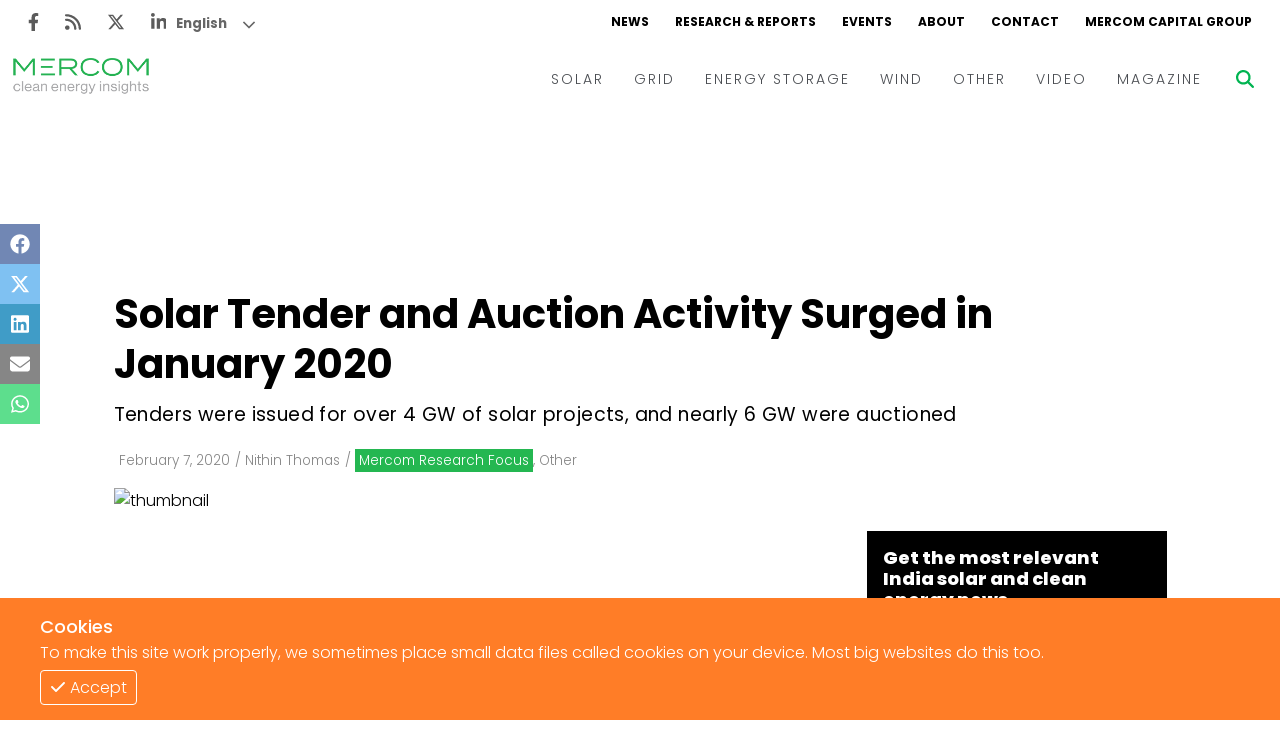

--- FILE ---
content_type: text/html; charset=utf-8
request_url: https://www.mercomindia.com/solar-tender-auction-activity-surged-january-2020
body_size: 13021
content:
<!DOCTYPE html><html><head><meta charSet="utf-8"/><meta name="viewport" content="width=device-width"/><link rel="apple-touch-icon" sizes="180x180" href="/favicons/favicon-180x180.png"/><link rel="icon" type="image/png" sizes="192x192" href="/favicons/favicon-192x192.png"/><link rel="icon" type="image/png" sizes="270x270" href="/favicons/favicon-270x270.png"/><link rel="icon" type="image/png" sizes="32x32" href="/favicons/favicon-32x32.png"/><meta name="msapplication-TileColor" content="#da532c"/><meta name="theme-color" content="#ffffff"/><title>Solar Tender and Auction Activity Surged in January 2020</title><meta name="description" content="Tender activity in January 2020 saw an increase of over 70% from the previous month with over 4 GWs of solar projects announced, according to Mercom India’s Solar Tender Tracker, while December 2019..."/><meta name="title" content="Solar Tender and Auction Activity Surged in January 2020 - Mercom India"/><meta name="og:title" content="Solar Tender and Auction Activity Surged in January 2020 - Mercom India"/><meta property="og:image" content="https://cms.mercomindia.com/wp-content/uploads/2020/02/Solar-Tender-and-Auction-Activity-Surged-in-January-2020.png"/><meta property="keywords" content="News, Renewables, Mercomindia, Mercom, Energy, Solar, Wind, Energy Storage, Grid"/><meta property="og:site_name" content="Mercomindia.com"/><meta name="og:url" content="https://mercomindia.com/solar-tender-auction-activity-surged-january-2020"/><meta name="og:description" content="Tender activity in January 2020 saw an increase of over 70% from the previous month with over 4 GWs of solar projects announced, according to Mercom India’s Solar Tender Tracker, while December 2019..."/><meta name="twitter:card" content="summary_large_image"/><meta name="twitter:title" content="Solar Tender and Auction Activity Surged in January 2020 - Mercom India"/><meta name="twitter:description" content="Tender activity in January 2020 saw an increase of over 70% from the previous month with over 4 GWs of solar projects announced, according to Mercom India’s Solar Tender Tracker, while December 2019..."/><meta name="twitter:image" content="https://cms.mercomindia.com/wp-content/uploads/2020/02/Solar-Tender-and-Auction-Activity-Surged-in-January-2020.png"/><meta name="twitter:tile:image" content="https://cms.mercomindia.com/wp-content/uploads/2020/02/Solar-Tender-and-Auction-Activity-Surged-in-January-2020.png"/><meta name="twitter:tile:image:alt" content="Solar Tender and Auction Activity Surged in January 2020 - Mercom India"/><meta name="twitter:site" content="@mercomindia"/><meta name="twitter:creator" content="@mercomindia"/><meta name="twitter:cta" content="Read on Mercom India"/><link rel="canonical" href="https://mercomindia.com/solar-tender-auction-activity-surged-january-2020"/><meta name="og:locale" content="en_US"/><script type="application/ld+json">{"@context":"https://schema.org","@graph":[{"@type":"WebSite","@id":"https://www.mercomindia.com/#website","url":"https://www.mercomindia.com/","name":"Mercom India","description":"MercomIndia.com delivers the most comprehensive energy news, research and market analysis for India's renewable and clean energy market.","publisher":{"@id":"https://www.mercomindia.com/#organization"},"inLanguage":"en-US"},{"@type":"Organization","@id":"https://www.mercomindia.com/#organization","name":"Mercom Communications India","url":"https://www.mercomindia.com/","logo":{"@type":"ImageObject","inLanguage":"en-US","url":"https://cms.mercomindia.com/wp-content/uploads/2017/08/Mercom_Communications_India-FINAL.jpg","contentUrl":"https://cms.mercomindia.com/wp-content/uploads/2017/08/Mercom_Communications_India-FINAL.jpg","caption":"Mercom Communications India"},"sameAs":["https://www.facebook.com/mercomindia","https://twitter.com/mercomindia"]},{"@type":"WebPage","@id":"https://www.mercomindia.com/solar-tender-auction-activity-surged-january-2020/","url":"https://www.mercomindia.com/solar-tender-auction-activity-surged-january-2020/","name":"Solar Tender and Auction Activity Surged in January 2020 - Mercom India","isPartOf":{"@id":"https://www.mercomindia.com/#website"},"primaryImageOfPage":{"@id":"https://www.mercomindia.com/solar-tender-auction-activity-surged-january-2020/#primaryimage"},"image":{"@id":"https://www.mercomindia.com/solar-tender-auction-activity-surged-january-2020/#primaryimage"},"thumbnailUrl":"https://cms.mercomindia.com/wp-content/uploads/2020/02/Solar-Tender-and-Auction-Activity-Surged-in-January-2020.png","datePublished":"2020-02-07T10:05:03+05:30","dateModified":"2020-02-10T04:57:02+05:30","description":"Tender activity in January 2020 saw an increase of over 70% from the previous month with over 4 GWs of solar projects announced, according to Mercom...","breadcrumb":{"@id":"https://www.mercomindia.com/solar-tender-auction-activity-surged-january-2020/#breadcrumb"},"inLanguage":"en-US","potentialAction":[{"@type":"ReadAction","target":["https://www.mercomindia.com/solar-tender-auction-activity-surged-january-2020/"]}]},{"@type":"ImageObject","inLanguage":"en-US","@id":"https://www.mercomindia.com/solar-tender-auction-activity-surged-january-2020/#primaryimage","url":"https://cms.mercomindia.com/wp-content/uploads/2020/02/Solar-Tender-and-Auction-Activity-Surged-in-January-2020.png","contentUrl":"https://cms.mercomindia.com/wp-content/uploads/2020/02/Solar-Tender-and-Auction-Activity-Surged-in-January-2020.png"},{"@type":"BreadcrumbList","@id":"https://www.mercomindia.com/solar-tender-auction-activity-surged-january-2020/#breadcrumb","itemListElement":[{"@type":"ListItem","position":1,"name":"Home","item":"https://www.mercomindia.com/"},{"@type":"ListItem","position":2,"name":"Archive","item":"https://www.mercomindia.com/archive/"},{"@type":"ListItem","position":3,"name":"Solar Tender and Auction Activity Surged in January 2020"}]},{"@type":"Article","@id":"https://www.mercomindia.com/solar-tender-auction-activity-surged-january-2020/#article","isPartOf":{"@id":"https://www.mercomindia.com/solar-tender-auction-activity-surged-january-2020/"},"author":{"@type":"Person","name":"Nithin Thomas","url":"https://www.mercomindia.com/author/nithin-thomas-prasad"},"headline":"Solar Tender and Auction Activity Surged in January 2020","datePublished":"2020-02-07T10:05:03+05:30","dateModified":"2020-02-10T04:57:02+05:30","mainEntityOfPage":{"@id":"https://www.mercomindia.com/solar-tender-auction-activity-surged-january-2020/"},"wordCount":490,"publisher":{"@id":"https://www.mercomindia.com/#organization"},"image":{"@id":"https://www.mercomindia.com/solar-tender-auction-activity-surged-january-2020/#primaryimage"},"thumbnailUrl":"https://cms.mercomindia.com/wp-content/uploads/2020/02/Solar-Tender-and-Auction-Activity-Surged-in-January-2020.png","keywords":["Activity","Auction","Mercom Research Focus","Retender","RUMS","SECI","Solar","tender"],"articleSection":["Mercom Research Focus","Other"],"inLanguage":"en-US","copyrightYear":"2023","copyrightHolder":{"@id":"https://www.mercomindia.com/#organization"}},{"@type":"Person","name":"Nithin Thomas","description":"Nithin Thomas is a writer at Mercom India.","url":"https://www.mercomindia.com/author/nithin-thomas-prasad"}]}</script><link rel="preload" as="image" href="https://cms.mercomindia.com/wp-content/uploads/2020/02/Solar-Tender-and-Auction-Activity-Surged-in-January-2020.png"/><meta name="next-head-count" content="30"/><link rel="preload" href="/_next/static/css/91851028d263c717.css" as="style"/><link rel="stylesheet" href="/_next/static/css/91851028d263c717.css" data-n-g=""/><link rel="preload" href="/_next/static/css/ddac975e8a226b0b.css" as="style"/><link rel="stylesheet" href="/_next/static/css/ddac975e8a226b0b.css" data-n-p=""/><noscript data-n-css=""></noscript><script defer="" nomodule="" src="/_next/static/chunks/polyfills-c67a75d1b6f99dc8.js"></script><script src="/_next/static/chunks/webpack-f332da6cddd4a9d6.js" defer=""></script><script src="/_next/static/chunks/framework-4ed89e9640adfb9e.js" defer=""></script><script src="/_next/static/chunks/main-7910cbe5e44a2da6.js" defer=""></script><script src="/_next/static/chunks/pages/_app-98838845cf30df29.js" defer=""></script><script src="/_next/static/chunks/2167-a3b853d326cff712.js" defer=""></script><script src="/_next/static/chunks/6837-9e360446fb8450e1.js" defer=""></script><script src="/_next/static/chunks/pages/%5BpostSlug%5D-e2bd1d46b39ad780.js" defer=""></script><script src="/_next/static/ighAWZrwlBULtWPXKTCFg/_buildManifest.js" defer=""></script><script src="/_next/static/ighAWZrwlBULtWPXKTCFg/_ssgManifest.js" defer=""></script></head><body><div id="__next"><div class="gtranslate_wrapper" style="display:block"></div><div><div class="top-ad"></div><div class="main-wrapper"><div class="styles_container__LUc1l"><div class="styles_topNav__MIjYV"><div class="styles_icons__IEYM2"><a href="https://www.facebook.com/MercomIndia/" aria-label="Facebook" rel="noreferrer" target="_blank" class=""><svg aria-hidden="true" focusable="false" data-prefix="fab" data-icon="facebook-f" class="svg-inline--fa fa-facebook-f " role="img" xmlns="http://www.w3.org/2000/svg" viewBox="0 0 320 512"><path fill="currentColor" d="M279.14 288l14.22-92.66h-88.91v-60.13c0-25.35 12.42-50.06 52.24-50.06h40.42V6.26S260.43 0 225.36 0c-73.22 0-121.08 44.38-121.08 124.72v70.62H22.89V288h81.39v224h100.17V288z"></path></svg></a><a href="/feed" aria-label="Rss" rel="noreferrer" target="_blank" class=""><svg aria-hidden="true" focusable="false" data-prefix="fas" data-icon="rss" class="svg-inline--fa fa-rss " role="img" xmlns="http://www.w3.org/2000/svg" viewBox="0 0 448 512"><path fill="currentColor" d="M0 64C0 46.3 14.3 32 32 32c229.8 0 416 186.2 416 416c0 17.7-14.3 32-32 32s-32-14.3-32-32C384 253.6 226.4 96 32 96C14.3 96 0 81.7 0 64zM128 416c0 35.3-28.7 64-64 64s-64-28.7-64-64s28.7-64 64-64s64 28.7 64 64zM32 160c159.1 0 288 128.9 288 288c0 17.7-14.3 32-32 32s-32-14.3-32-32c0-123.7-100.3-224-224-224c-17.7 0-32-14.3-32-32s14.3-32 32-32z"></path></svg></a><a href="https://twitter.com/mercomindia" aria-label="Twitter" rel="noreferrer" target="_blank" class=""><svg aria-hidden="true" focusable="false" data-prefix="fab" data-icon="x-twitter" class="svg-inline--fa fa-x-twitter " role="img" xmlns="http://www.w3.org/2000/svg" viewBox="0 0 512 512"><path fill="currentColor" d="M389.2 48h70.6L305.6 224.2 487 464H345L233.7 318.6 106.5 464H35.8L200.7 275.5 26.8 48H172.4L272.9 180.9 389.2 48zM364.4 421.8h39.1L151.1 88h-42L364.4 421.8z"></path></svg></a><a href="https://www.linkedin.com/company/mercom-communications-india/" aria-label="LinkedIn" rel="noreferrer" target="_blank" class=""><svg aria-hidden="true" focusable="false" data-prefix="fab" data-icon="linkedin-in" class="svg-inline--fa fa-linkedin-in " role="img" xmlns="http://www.w3.org/2000/svg" viewBox="0 0 448 512"><path fill="currentColor" d="M100.28 448H7.4V148.9h92.88zM53.79 108.1C24.09 108.1 0 83.5 0 53.8a53.79 53.79 0 0 1 107.58 0c0 29.7-24.1 54.3-53.79 54.3zM447.9 448h-92.68V302.4c0-34.7-.7-79.2-48.29-79.2-48.29 0-55.69 37.7-55.69 76.7V448h-92.78V148.9h89.08v40.8h1.3c12.4-23.5 42.69-48.3 87.88-48.3 94 0 111.28 61.9 111.28 142.3V448z"></path></svg></a></div><div class="styles_links__TN13Y"><a href="/" class="">NEWS</a><a href="/research" class="">RESEARCH &amp; REPORTS</a><a href="/event" class="">EVENTS</a><a href="/about" class="">ABOUT</a><a href="/contact-us" class="">CONTACT</a><a href="https://mercomcapital.com/" rel="noreferrer" target="_blank" class="">MERCOM CAPITAL GROUP</a></div></div><div class="styles_content__8JWcA"><form class="styles_input__kRL_g"><input type="text" placeholder="Search News..." value=""/></form><div class="styles_mainNav__iWOFu styles_active__U2ulk"><div class="styles_mainNav__ubhwD"><a href="/" class="styles_logo__NR2sd" aria-label="logo"><span style="box-sizing:border-box;display:inline-block;overflow:hidden;width:initial;height:initial;background:none;opacity:1;border:0;margin:0;padding:0;position:relative;max-width:100%"><span style="box-sizing:border-box;display:block;width:initial;height:initial;background:none;opacity:1;border:0;margin:0;padding:0;max-width:100%"><img style="display:block;max-width:100%;width:initial;height:initial;background:none;opacity:1;border:0;margin:0;padding:0" alt="" aria-hidden="true" src="data:image/svg+xml,%3csvg%20xmlns=%27http://www.w3.org/2000/svg%27%20version=%271.1%27%20width=%27150%27%20height=%2736%27/%3e"/></span><img alt="logo" src="[data-uri]" decoding="async" data-nimg="intrinsic" style="position:absolute;top:0;left:0;bottom:0;right:0;box-sizing:border-box;padding:0;border:none;margin:auto;display:block;width:0;height:0;min-width:100%;max-width:100%;min-height:100%;max-height:100%;object-fit:contain"/><noscript><img alt="logo" srcSet="/_next/image?url=%2Fimages%2Flogo.png&amp;w=256&amp;q=75 1x, /_next/image?url=%2Fimages%2Flogo.png&amp;w=384&amp;q=75 2x" src="/_next/image?url=%2Fimages%2Flogo.png&amp;w=384&amp;q=75" decoding="async" data-nimg="intrinsic" style="position:absolute;top:0;left:0;bottom:0;right:0;box-sizing:border-box;padding:0;border:none;margin:auto;display:block;width:0;height:0;min-width:100%;max-width:100%;min-height:100%;max-height:100%;object-fit:contain" loading="lazy"/></noscript></span></a><div class="styles_links__ndAGV"><div class="styles_link__4x2Lb"><a href="/category/solar" class="styles_title__l3l6k">SOLAR</a><div class="styles_dropdown__CZElV"><div class="styles_container__1M3qs"><div class="styles_entries__w4cil"><div class="styles_entry__SjsbW"><a href="/category/solar/tenders-auctions" class="">Tenders &amp; Auctions</a></div><div class="styles_entry__SjsbW"><a href="/category/solar/markets-policy" class="">Markets &amp; Policy</a></div><div class="styles_entry__SjsbW"><a href="/category/solar/utility-scale" class="">Utility Scale</a></div><div class="styles_entry__SjsbW"><a href="/category/solar/rooftop-solar" class="">Rooftop</a></div><div class="styles_entry__SjsbW"><a href="/category/solar/financema-solar" class="">Finance and M&amp;A</a></div><div class="styles_entry__SjsbW"><a href="/category/solar/solar-off-grid" class="">Off-grid</a></div><div class="styles_entry__SjsbW"><a href="/category/solar/technology" class="">Technology</a></div><div class="styles_entry__SjsbW"><a href="/category/solar/floating-solar" class="">Floating Solar</a></div><div class="styles_entry__SjsbW"><a href="/category/solar/manufacturing" class="">Manufacturing</a></div><div class="styles_entry__SjsbW"><a href="/category/solar/modules" class="">Modules</a></div><div class="styles_entry__SjsbW"><a href="/category/solar/inverters-bos" class="">Inverters &amp; BOS</a></div><div class="styles_entry__SjsbW"><a href="/category/solar/commercial-industrial" class="">C&amp;I</a></div></div></div></div></div><div class="styles_link__4x2Lb"><a href="/category/grid" class="styles_title__l3l6k">GRID</a><div class="styles_dropdown__CZElV"><div class="styles_container__1M3qs"><div class="styles_entries__w4cil"><div class="styles_entry__SjsbW"><a href="/category/grid/electric-vehicles" class="">Electric Vehicles</a></div><div class="styles_entry__SjsbW"><a href="/category/grid/markets-policy-grid" class="">Markets &amp; Policy</a></div><div class="styles_entry__SjsbW"><a href="/category/grid/utilities" class="">Utilities</a></div><div class="styles_entry__SjsbW"><a href="/category/grid/microgrid" class="">Microgrid</a></div><div class="styles_entry__SjsbW"><a href="/category/grid/smart-grid-grid" class="">Smart Grid</a></div><div class="styles_entry__SjsbW"><a href="/category/grid/smart-city" class="">Smart City</a></div><div class="styles_entry__SjsbW"><a href="/category/grid/td" class="">T&amp;D</a></div><div class="styles_entry__SjsbW"><a href="/category/grid/atc" class="">AT&amp;C</a></div></div></div></div></div><div class="styles_link__4x2Lb"><a href="/category/energy-storage" class="styles_title__l3l6k">ENERGY STORAGE</a></div><div class="styles_link__4x2Lb"><a href="/category/wind" class="styles_title__l3l6k">WIND</a></div><div class="styles_link__4x2Lb"><a href="/category/other" class="styles_title__l3l6k">OTHER</a></div><div class="styles_link__4x2Lb"><a href="/category/video" class="styles_title__l3l6k">VIDEO</a><div class="styles_dropdown__CZElV"><div class="styles_container__1M3qs"><div class="styles_entries__w4cil"><div class="styles_entry__SjsbW"><a href="/category/video/events-video" class="">Events</a></div><div class="styles_entry__SjsbW"><a href="/category/video/webinars-video" class="">Webinars</a></div><div class="styles_entry__SjsbW"><a href="/category/video/interview-video" class="">Interviews</a></div></div></div></div></div><div class="styles_link__4x2Lb"><a href="/magazine" class="styles_title__l3l6k">MAGAZINE</a></div></div></div></div><div class="styles_searchBtn__6aQmx"><svg aria-hidden="true" focusable="false" data-prefix="fas" data-icon="magnifying-glass" class="svg-inline--fa fa-magnifying-glass " role="img" xmlns="http://www.w3.org/2000/svg" viewBox="0 0 512 512" style="color:#00b451;transition:color 0.3s ease"><path fill="currentColor" d="M416 208c0 45.9-14.9 88.3-40 122.7L502.6 457.4c12.5 12.5 12.5 32.8 0 45.3s-32.8 12.5-45.3 0L330.7 376c-34.4 25.2-76.8 40-122.7 40C93.1 416 0 322.9 0 208S93.1 0 208 0S416 93.1 416 208zM208 352c79.5 0 144-64.5 144-144s-64.5-144-144-144S64 128.5 64 208s64.5 144 144 144z"></path></svg></div><div class="styles_hamburger__hfsi1"><svg aria-hidden="true" focusable="false" data-prefix="fas" data-icon="bars" class="svg-inline--fa fa-bars " role="img" xmlns="http://www.w3.org/2000/svg" viewBox="0 0 448 512"><path fill="currentColor" d="M0 96C0 78.3 14.3 64 32 64H416c17.7 0 32 14.3 32 32s-14.3 32-32 32H32C14.3 128 0 113.7 0 96zM0 256c0-17.7 14.3-32 32-32H416c17.7 0 32 14.3 32 32s-14.3 32-32 32H32c-17.7 0-32-14.3-32-32zM448 416c0 17.7-14.3 32-32 32H32c-17.7 0-32-14.3-32-32s14.3-32 32-32H416c17.7 0 32 14.3 32 32z"></path></svg></div></div><div class="nav"><div class="styles_container__wYkPN"><div class="styles_bg__Hf_d5"></div><div class="styles_menuContainer__wpyV3"><div class="styles_content__uP7mk"><div class="styles_close__bDTt_"><svg aria-hidden="true" focusable="false" data-prefix="fas" data-icon="xmark" class="svg-inline--fa fa-xmark " role="img" xmlns="http://www.w3.org/2000/svg" viewBox="0 0 320 512"><path fill="currentColor" d="M310.6 150.6c12.5-12.5 12.5-32.8 0-45.3s-32.8-12.5-45.3 0L160 210.7 54.6 105.4c-12.5-12.5-32.8-12.5-45.3 0s-12.5 32.8 0 45.3L114.7 256 9.4 361.4c-12.5 12.5-12.5 32.8 0 45.3s32.8 12.5 45.3 0L160 301.3 265.4 406.6c12.5 12.5 32.8 12.5 45.3 0s12.5-32.8 0-45.3L205.3 256 310.6 150.6z"></path></svg></div><div><a href="/" class="" aria-label="logo"><span style="box-sizing:border-box;display:inline-block;overflow:hidden;width:initial;height:initial;background:none;opacity:1;border:0;margin:0;padding:0;position:relative;max-width:100%"><span style="box-sizing:border-box;display:block;width:initial;height:initial;background:none;opacity:1;border:0;margin:0;padding:0;max-width:100%"><img style="display:block;max-width:100%;width:initial;height:initial;background:none;opacity:1;border:0;margin:0;padding:0" alt="" aria-hidden="true" src="data:image/svg+xml,%3csvg%20xmlns=%27http://www.w3.org/2000/svg%27%20version=%271.1%27%20width=%27170%27%20height=%2735%27/%3e"/></span><img alt="logo" src="[data-uri]" decoding="async" data-nimg="intrinsic" style="position:absolute;top:0;left:0;bottom:0;right:0;box-sizing:border-box;padding:0;border:none;margin:auto;display:block;width:0;height:0;min-width:100%;max-width:100%;min-height:100%;max-height:100%;object-fit:contain"/><noscript><img alt="logo" srcSet="/_next/image?url=%2Fimages%2Flogo.png&amp;w=256&amp;q=75 1x, /_next/image?url=%2Fimages%2Flogo.png&amp;w=384&amp;q=75 2x" src="/_next/image?url=%2Fimages%2Flogo.png&amp;w=384&amp;q=75" decoding="async" data-nimg="intrinsic" style="position:absolute;top:0;left:0;bottom:0;right:0;box-sizing:border-box;padding:0;border:none;margin:auto;display:block;width:0;height:0;min-width:100%;max-width:100%;min-height:100%;max-height:100%;object-fit:contain" loading="lazy"/></noscript></span></a></div><div class="styles_links__TpU2i"><div class="styles_link__uvegQ"><a href="/" class="">News</a></div><div class="styles_link__uvegQ"><a href="/about" class="">Home</a></div><div class="styles_container__s1wVN"><div class="styles_title__kcfLS styles_green__Qd9Pz">Solar<span><svg aria-hidden="true" focusable="false" data-prefix="fas" data-icon="chevron-down" class="svg-inline--fa fa-chevron-down " role="img" xmlns="http://www.w3.org/2000/svg" viewBox="0 0 512 512"><path fill="currentColor" d="M233.4 406.6c12.5 12.5 32.8 12.5 45.3 0l192-192c12.5-12.5 12.5-32.8 0-45.3s-32.8-12.5-45.3 0L256 338.7 86.6 169.4c-12.5-12.5-32.8-12.5-45.3 0s-12.5 32.8 0 45.3l192 192z"></path></svg></span></div><div class="styles_menu__KgKyH"><div><div class="styles_link__uvegQ"><a href="/category/solar/markets-policy" class=""><p>Markets &amp; Policy</p></a></div></div><div><div class="styles_link__uvegQ"><a href="/category/solar/tenders-auctions" class=""><p>Tenders &amp; Auctions</p></a></div></div><div><div class="styles_link__uvegQ"><a href="/category/solar/solar-projects" class=""><p>Solar Projects</p></a></div><div><div class="styles_subLink__licgT" role="button" tabindex="0"><a href="/category/solar/utility-scale" class=""><p>Large-Scale Projects</p></a></div><div class="styles_subLink__licgT" role="button" tabindex="0"><a href="/category/solar/rooftop-solar" class=""><p>Rooftop</p></a></div><div class="styles_subLink__licgT" role="button" tabindex="0"><a href="/category/solar/commercial-industrial" class=""><p>C&amp;I</p></a></div></div></div><div><div class="styles_link__uvegQ"><a href="/category/solar/manufacturing" class=""><p>Manufacturing</p></a></div><div><div class="styles_subLink__licgT" role="button" tabindex="0"><a href="/category/solar/modules" class=""><p>Modules</p></a></div><div class="styles_subLink__licgT" role="button" tabindex="0"><a href="/category/solar/inverters-bos" class=""><p>Inverters &amp; BOS</p></a></div></div></div><div><div class="styles_link__uvegQ"><a href="/category/solar/technology" class=""><p>Technology</p></a></div></div><div><div class="styles_link__uvegQ"><a href="/category/solar/financema-solar" class=""><p>Finance and M&amp;A</p></a></div></div></div></div><div class="styles_container__s1wVN"><div class="styles_title__kcfLS styles_green__Qd9Pz">Grid<span><svg aria-hidden="true" focusable="false" data-prefix="fas" data-icon="chevron-down" class="svg-inline--fa fa-chevron-down " role="img" xmlns="http://www.w3.org/2000/svg" viewBox="0 0 512 512"><path fill="currentColor" d="M233.4 406.6c12.5 12.5 32.8 12.5 45.3 0l192-192c12.5-12.5 12.5-32.8 0-45.3s-32.8-12.5-45.3 0L256 338.7 86.6 169.4c-12.5-12.5-32.8-12.5-45.3 0s-12.5 32.8 0 45.3l192 192z"></path></svg></span></div><div class="styles_menu__KgKyH"><div><div class="styles_link__uvegQ"><a href="/category/grid/markets-policy-grid" class=""><p>Markets &amp; Policy</p></a></div></div><div><div class="styles_link__uvegQ"><a href="/category/grid/td" class=""><p>T&amp;D</p></a></div></div><div><div class="styles_link__uvegQ"><a href="/category/grid/utilities" class=""><p>Utilities</p></a></div></div><div><div class="styles_link__uvegQ"><a href="/category/grid/smart-grid-grid" class=""><p>Smart Grid</p></a></div></div><div><div class="styles_link__uvegQ"><a href="/category/grid/microgrid" class=""><p>Microgrid</p></a></div></div></div></div><div class="styles_link__uvegQ"><a href="/category/energy-storage" class="">Energy Storage</a></div><div class="styles_link__uvegQ"><a href="/category/wind" class="">Wind</a></div><div class="styles_link__uvegQ"><a href="/category/electric-vehicles" class="">EVs</a></div><div class="styles_link__uvegQ"><a href="/category/other" class="">Other</a></div><div class="styles_link__uvegQ"><a href="/research" class="">Research + Reports</a></div><div class="styles_link__uvegQ"><a href="/event" class="">Events</a></div><div class="styles_link__uvegQ"><a href="/webinars" class="">Webinars</a></div><div class="styles_container__s1wVN"><div class="styles_title__kcfLS styles_green__Qd9Pz">Video<span><svg aria-hidden="true" focusable="false" data-prefix="fas" data-icon="chevron-down" class="svg-inline--fa fa-chevron-down " role="img" xmlns="http://www.w3.org/2000/svg" viewBox="0 0 512 512"><path fill="currentColor" d="M233.4 406.6c12.5 12.5 32.8 12.5 45.3 0l192-192c12.5-12.5 12.5-32.8 0-45.3s-32.8-12.5-45.3 0L256 338.7 86.6 169.4c-12.5-12.5-32.8-12.5-45.3 0s-12.5 32.8 0 45.3l192 192z"></path></svg></span></div><div class="styles_menu__KgKyH"><div><div class="styles_subLink__licgT"><a href="/category/video/events-video" class=""><p>Events</p></a></div></div><div><div class="styles_subLink__licgT"><a href="/category/video/webinars-video" class=""><p>Webinars</p></a></div></div><div><div class="styles_subLink__licgT"><a href="/category/video/interview-video" class=""><p>Interviews</p></a></div></div></div></div><div class="styles_link__uvegQ"><a href="/magazine" class="">Magazine</a></div><div class="styles_socials__hWrjl"><a href="https://www.facebook.com/MercomIndia/" aria-label="Facebook" rel="noreferrer" target="_blank" class=""><svg aria-hidden="true" focusable="false" data-prefix="fab" data-icon="facebook-f" class="svg-inline--fa fa-facebook-f " role="img" xmlns="http://www.w3.org/2000/svg" viewBox="0 0 320 512"><path fill="currentColor" d="M279.14 288l14.22-92.66h-88.91v-60.13c0-25.35 12.42-50.06 52.24-50.06h40.42V6.26S260.43 0 225.36 0c-73.22 0-121.08 44.38-121.08 124.72v70.62H22.89V288h81.39v224h100.17V288z"></path></svg></a><a href="/" aria-label="Rss" rel="noreferrer" target="_blank" class=""><svg aria-hidden="true" focusable="false" data-prefix="fas" data-icon="rss" class="svg-inline--fa fa-rss " role="img" xmlns="http://www.w3.org/2000/svg" viewBox="0 0 448 512"><path fill="currentColor" d="M0 64C0 46.3 14.3 32 32 32c229.8 0 416 186.2 416 416c0 17.7-14.3 32-32 32s-32-14.3-32-32C384 253.6 226.4 96 32 96C14.3 96 0 81.7 0 64zM128 416c0 35.3-28.7 64-64 64s-64-28.7-64-64s28.7-64 64-64s64 28.7 64 64zM32 160c159.1 0 288 128.9 288 288c0 17.7-14.3 32-32 32s-32-14.3-32-32c0-123.7-100.3-224-224-224c-17.7 0-32-14.3-32-32s14.3-32 32-32z"></path></svg></a><a href="https://twitter.com/mercomindia" aria-label="Twitter" rel="noreferrer" target="_blank" class=""><svg aria-hidden="true" focusable="false" data-prefix="fab" data-icon="x-twitter" class="svg-inline--fa fa-x-twitter " role="img" xmlns="http://www.w3.org/2000/svg" viewBox="0 0 512 512"><path fill="currentColor" d="M389.2 48h70.6L305.6 224.2 487 464H345L233.7 318.6 106.5 464H35.8L200.7 275.5 26.8 48H172.4L272.9 180.9 389.2 48zM364.4 421.8h39.1L151.1 88h-42L364.4 421.8z"></path></svg></a><a href="https://www.linkedin.com/company/mercom-communications-india/" aria-label="LinkedIn" rel="noreferrer" target="_blank" class=""><svg aria-hidden="true" focusable="false" data-prefix="fab" data-icon="linkedin-in" class="svg-inline--fa fa-linkedin-in " role="img" xmlns="http://www.w3.org/2000/svg" viewBox="0 0 448 512"><path fill="currentColor" d="M100.28 448H7.4V148.9h92.88zM53.79 108.1C24.09 108.1 0 83.5 0 53.8a53.79 53.79 0 0 1 107.58 0c0 29.7-24.1 54.3-53.79 54.3zM447.9 448h-92.68V302.4c0-34.7-.7-79.2-48.29-79.2-48.29 0-55.69 37.7-55.69 76.7V448h-92.78V148.9h89.08v40.8h1.3c12.4-23.5 42.69-48.3 87.88-48.3 94 0 111.28 61.9 111.28 142.3V448z"></path></svg></a></div></div></div></div></div></div></div><div class="main-content"><div class="styles_iconBar__yjIcH"><a href="https://www.facebook.com/sharer/sharer.php?u=" target="_blank" class="facebook" rel="noreferrer"><svg aria-hidden="true" focusable="false" data-prefix="fab" data-icon="facebook" class="svg-inline--fa fa-facebook " role="img" xmlns="http://www.w3.org/2000/svg" viewBox="0 0 512 512"><path fill="currentColor" d="M504 256C504 119 393 8 256 8S8 119 8 256c0 123.78 90.69 226.38 209.25 245V327.69h-63V256h63v-54.64c0-62.15 37-96.48 93.67-96.48 27.14 0 55.52 4.84 55.52 4.84v61h-31.28c-30.8 0-40.41 19.12-40.41 38.73V256h68.78l-11 71.69h-57.78V501C413.31 482.38 504 379.78 504 256z"></path></svg></a><a href="https://twitter.com/intent/tweet?text=&amp;url=" target="_blank" class="twitter" rel="noreferrer"><svg aria-hidden="true" focusable="false" data-prefix="fab" data-icon="x-twitter" class="svg-inline--fa fa-x-twitter " role="img" xmlns="http://www.w3.org/2000/svg" viewBox="0 0 512 512"><path fill="currentColor" d="M389.2 48h70.6L305.6 224.2 487 464H345L233.7 318.6 106.5 464H35.8L200.7 275.5 26.8 48H172.4L272.9 180.9 389.2 48zM364.4 421.8h39.1L151.1 88h-42L364.4 421.8z"></path></svg></a><a href="https://www.linkedin.com/sharing/share-offsite/?url=" target="_blank" class="linkedin" rel="noreferrer"><svg aria-hidden="true" focusable="false" data-prefix="fab" data-icon="linkedin" class="svg-inline--fa fa-linkedin " role="img" xmlns="http://www.w3.org/2000/svg" viewBox="0 0 448 512"><path fill="currentColor" d="M416 32H31.9C14.3 32 0 46.5 0 64.3v383.4C0 465.5 14.3 480 31.9 480H416c17.6 0 32-14.5 32-32.3V64.3c0-17.8-14.4-32.3-32-32.3zM135.4 416H69V202.2h66.5V416zm-33.2-243c-21.3 0-38.5-17.3-38.5-38.5S80.9 96 102.2 96c21.2 0 38.5 17.3 38.5 38.5 0 21.3-17.2 38.5-38.5 38.5zm282.1 243h-66.4V312c0-24.8-.5-56.7-34.5-56.7-34.6 0-39.9 27-39.9 54.9V416h-66.4V202.2h63.7v29.2h.9c8.9-16.8 30.6-34.5 62.9-34.5 67.2 0 79.7 44.3 79.7 101.9V416z"></path></svg></a><a href="mailto:?subject=&amp;body=%0A%0ALink:%20" target="_blank" class="envelope" rel="noreferrer"><svg aria-hidden="true" focusable="false" data-prefix="fas" data-icon="envelope" class="svg-inline--fa fa-envelope " role="img" xmlns="http://www.w3.org/2000/svg" viewBox="0 0 512 512"><path fill="currentColor" d="M48 64C21.5 64 0 85.5 0 112c0 15.1 7.1 29.3 19.2 38.4L236.8 313.6c11.4 8.5 27 8.5 38.4 0L492.8 150.4c12.1-9.1 19.2-23.3 19.2-38.4c0-26.5-21.5-48-48-48H48zM0 176V384c0 35.3 28.7 64 64 64H448c35.3 0 64-28.7 64-64V176L294.4 339.2c-22.8 17.1-54 17.1-76.8 0L0 176z"></path></svg></a><a href="https://www.whatsapp.com/channel/0029VaGvxaG5kg7DB9jXE411" target="_blank" class="whatsapp" rel="noreferrer"><svg aria-hidden="true" focusable="false" data-prefix="fab" data-icon="whatsapp" class="svg-inline--fa fa-whatsapp " role="img" xmlns="http://www.w3.org/2000/svg" viewBox="0 0 448 512"><path fill="currentColor" d="M380.9 97.1C339 55.1 283.2 32 223.9 32c-122.4 0-222 99.6-222 222 0 39.1 10.2 77.3 29.6 111L0 480l117.7-30.9c32.4 17.7 68.9 27 106.1 27h.1c122.3 0 224.1-99.6 224.1-222 0-59.3-25.2-115-67.1-157zm-157 341.6c-33.2 0-65.7-8.9-94-25.7l-6.7-4-69.8 18.3L72 359.2l-4.4-7c-18.5-29.4-28.2-63.3-28.2-98.2 0-101.7 82.8-184.5 184.6-184.5 49.3 0 95.6 19.2 130.4 54.1 34.8 34.9 56.2 81.2 56.1 130.5 0 101.8-84.9 184.6-186.6 184.6zm101.2-138.2c-5.5-2.8-32.8-16.2-37.9-18-5.1-1.9-8.8-2.8-12.5 2.8-3.7 5.6-14.3 18-17.6 21.8-3.2 3.7-6.5 4.2-12 1.4-32.6-16.3-54-29.1-75.5-66-5.7-9.8 5.7-9.1 16.3-30.3 1.8-3.7.9-6.9-.5-9.7-1.4-2.8-12.5-30.1-17.1-41.2-4.5-10.8-9.1-9.3-12.5-9.5-3.2-.2-6.9-.2-10.6-.2-3.7 0-9.7 1.4-14.8 6.9-5.1 5.6-19.4 19-19.4 46.3 0 27.3 19.9 53.7 22.6 57.4 2.8 3.7 39.1 59.7 94.8 83.8 35.2 15.2 49 16.5 66.6 13.9 10.7-1.6 32.8-13.4 37.4-26.4 4.6-13 4.6-24.1 3.2-26.4-1.3-2.5-5-3.9-10.5-6.6z"></path></svg></a></div><div class="styles_container__y7euV"><div class="styles_content__uVpvM"><h1 class="styles_pageTitle__dJCon">Solar Tender and Auction Activity Surged in January 2020</h1><p class="styles_subTitle__FhnJo">Tenders were issued for over 4 GW of solar projects, and nearly 6 GW were auctioned</p><div class="styles_container__DxsvY"><div class="styles_content__4U0rB"><div class="styles_dateContainer__oudnD"><div class="styles_date__ke60_"><p class="styles_entry__H2YNG">February 7, 2020</p></div><div class="styles_author__PnT6X"> <!-- -->/<!-- --> <a href="/author/nithin-thomas-prasad" class="styles_entry__H2YNG">Nithin Thomas</a></div><div class="styles_categoryName__ldITU"> <!-- -->/<!-- --> <a href="/category/mercom-research-focus" class="styles_entry__H2YNG styles_highlight__2c4vl"><span>Mercom Research Focus</span>,<!-- --> </a><a href="/category/other" class="styles_entry__H2YNG"><span>Other</span></a></div></div><div class="styles_thumbnail__H8Z6G"><span style="box-sizing:border-box;display:inline-block;overflow:hidden;width:initial;height:initial;background:none;opacity:1;border:0;margin:0;padding:0;position:relative;max-width:100%"><span style="box-sizing:border-box;display:block;width:initial;height:initial;background:none;opacity:1;border:0;margin:0;padding:0;max-width:100%"><img style="display:block;max-width:100%;width:initial;height:initial;background:none;opacity:1;border:0;margin:0;padding:0" alt="" aria-hidden="true" src="data:image/svg+xml,%3csvg%20xmlns=%27http://www.w3.org/2000/svg%27%20version=%271.1%27%20width=%27780%27%20height=%27520%27/%3e"/></span><img alt="thumbnail" id="primaryimage" src="https://cms.mercomindia.com/wp-content/uploads/2020/02/Solar-Tender-and-Auction-Activity-Surged-in-January-2020.png" decoding="async" data-nimg="intrinsic" style="position:absolute;top:0;left:0;bottom:0;right:0;box-sizing:border-box;padding:0;border:none;margin:auto;display:block;width:0;height:0;min-width:100%;max-width:100%;min-height:100%;max-height:100%;object-fit:cover"/></span></div><p><em><a href="https://whatsapp.com/channel/0029VaGvxaG5kg7DB9jXE411" target="_blank" rel="noopener noreferrer" style="font-weight:500;color:#00b451;text-decoration:none">Follow</a> <!-- -->Mercom India on WhatsApp for exclusive updates on clean energy news and insights<a href="https://whatsapp.com/channel/0029VaGvxaG5kg7DB9jXE411" target="_blank" class="whatsapp" rel="noopener noreferrer" style="margin-left:8px;color:#00b451"><svg aria-hidden="true" focusable="false" data-prefix="fab" data-icon="whatsapp" class="svg-inline--fa fa-whatsapp " role="img" xmlns="http://www.w3.org/2000/svg" viewBox="0 0 448 512" style="font-size:20px"><path fill="currentColor" d="M380.9 97.1C339 55.1 283.2 32 223.9 32c-122.4 0-222 99.6-222 222 0 39.1 10.2 77.3 29.6 111L0 480l117.7-30.9c32.4 17.7 68.9 27 106.1 27h.1c122.3 0 224.1-99.6 224.1-222 0-59.3-25.2-115-67.1-157zm-157 341.6c-33.2 0-65.7-8.9-94-25.7l-6.7-4-69.8 18.3L72 359.2l-4.4-7c-18.5-29.4-28.2-63.3-28.2-98.2 0-101.7 82.8-184.5 184.6-184.5 49.3 0 95.6 19.2 130.4 54.1 34.8 34.9 56.2 81.2 56.1 130.5 0 101.8-84.9 184.6-186.6 184.6zm101.2-138.2c-5.5-2.8-32.8-16.2-37.9-18-5.1-1.9-8.8-2.8-12.5 2.8-3.7 5.6-14.3 18-17.6 21.8-3.2 3.7-6.5 4.2-12 1.4-32.6-16.3-54-29.1-75.5-66-5.7-9.8 5.7-9.1 16.3-30.3 1.8-3.7.9-6.9-.5-9.7-1.4-2.8-12.5-30.1-17.1-41.2-4.5-10.8-9.1-9.3-12.5-9.5-3.2-.2-6.9-.2-10.6-.2-3.7 0-9.7 1.4-14.8 6.9-5.1 5.6-19.4 19-19.4 46.3 0 27.3 19.9 53.7 22.6 57.4 2.8 3.7 39.1 59.7 94.8 83.8 35.2 15.2 49 16.5 66.6 13.9 10.7-1.6 32.8-13.4 37.4-26.4 4.6-13 4.6-24.1 3.2-26.4-1.3-2.5-5-3.9-10.5-6.6z"></path></svg></a></em></p><br/><div><div class="styles_article__xTEpa"><p>Tender activity in January 2020 saw an increase of over 70% from the previous month with over 4 GWs of solar projects announced, according to <a href="https://mercomindia.com/product/india-solar-tender-tracker/" target="_blank" rel="noopener noreferrer">Mercom India’s Solar Tender Tracker</a>, while <a href="https://mercomindia.com/tender-auction-activity-december-2019/" target="_blank" rel="noopener noreferrer">December</a> 2019 saw approximately 2.3 GW of tenders.</p> <p>This rise was mostly due to two big solar tenders – a 1.2 GW tender from the Solar Energy Corporation of India (<a href="https://seci.co.in/" target="_blank" rel="noopener noreferrer">SECI</a>) and a 1.5 GW retender by Rewa Ultra Mega Solar Limited (<a href="http://rumsl.com/" target="_blank" rel="noopener noreferrer">RUMS</a>) in Madhya Pradesh.</p> <p>Capacity tendered in January 2020, however, was down 39% from the same period last year, which witnessed tender announcements of over 6.5 GW.</p> <p>Auction activity was also up sharply from the previous month, with nearly 6 GW of projects auctioned compared to 500 MW auctioned in December 2019.</p> <p><a href="https://mercomindia.com/wp-content/uploads/2020/02/India-Solar-Tenders-and-Auctions-MW-2.png"><img loading="lazy" decoding="async" class="aligncenter size-full wp-image-17642" src="https://mercomindia.com/wp-content/uploads/2020/02/India-Solar-Tenders-and-Auctions-MW-2.png" alt="India Solar Tenders and Auctions (MW)" width="545" height="373" srcSet="https://cms.mercomindia.com/wp-content/uploads/2020/02/India-Solar-Tenders-and-Auctions-MW-2.png 545w, https://cms.mercomindia.com/wp-content/uploads/2020/02/India-Solar-Tenders-and-Auctions-MW-2-300x205.png 300w" sizes="auto, (max-width: 545px) 100vw, 545px"/></a></p> <p><strong>Major Tenders: </strong></p> <p>Here is a quick recap of the major tenders that were announced in January 2020:</p> <p>The Solar Energy Corporation of India <a href="https://mercomindia.com/seci-rfs-solar-tranche-viii-ists/" target="_blank" rel="noopener noreferrer">issued</a> a detailed request for selection documents to set up 1,200 MW of interstate transmission system (ISTS) connected solar projects under tranche VIII of the ISTS program.</p> </div> <div class="styles_article__xTEpa"><p>SECI also <a href="https://mercomindia.com/seci-announces-rfs-wind-solar-hybrid-tender/" target="_blank" rel="noopener noreferrer">issued</a> a request for selection for setting up 1,200 MW of interstate transmission-connected wind-solar hybrid power projects in the country under Tranche III of the ISTS program.</p> <p><strong>Retenders: </strong></p> <p>The Rewa Ultra Mega Solar Limited <a href="https://mercomindia.com/madhya-pradesh-rums-invites-bids-solar-projects/" target="_blank" rel="noopener noreferrer">reissued</a> tenders inviting bids to develop three solar parks with an aggregate capacity of 1,500 MW in the state of Madhya Pradesh. The first tender was floated for 450 MW of grid-connected solar PV projects at Shajapur Solar Park. RUMS also retendered 550 MW of solar projects at the Agar Solar Park of the state and 500 MW of solar projects at the Neemuch Solar Park.</p> <p><strong>Major Auctions: </strong></p> <p>The National Thermal Power Corporation (NTPC) <a href="https://mercomindia.com/tata-jakson-lt-winners-ntpc-solar-auction/" target="_blank" rel="noopener noreferrer">concluded</a> the auction process for 1,000 MW of solar projects under the Develop Build Demonstrate (DBDT) program. Only 560 MW was auctioned as the tender was undersubscribed, receiving bids for only 700 MW. Because of this, only 80% (560 MW) of the bid capacity was awarded out of the 1,000 MW tender. Projects were awarded to Tata Power Solar (300 MW), Jakson Limited and Larsen &amp; Toubro Limited (L&amp;T) (150 MW).</p> <p>Meanwhile, Greenko Group and ReNew Power won the auction conducted by SECI for 1.2 GW of solar, wind, and energy storage projects with guaranteed peak power supply. While Greenko has been awarded 900 MW, ReNew Power has won 300 MW of projects. Greenko Group won the bid at a peak power tariff rate of ₹6.12 (~$0.086)/ kWh, and ReNew Power won at ₹6.85 (~$0.096)/ kWh.</p> <p>Separately, Adani Green Energy and Azure Power <a href="https://mercomindia.com/adani-azure-win-seci-solar-tender-greenshoe-option-next/" target="_blank" rel="noopener noreferrer">won</a> a first of its kind manufacturing-linked solar tender floated by SECI for 7 GW of solar capacity. Both companies won the bid to develop 2,000 MW of projects with 500 MW of manufacturing capacity. The winning tariff quoted by both the companies was ₹2.92 (~$0.04)/kWh. The ceiling tariff for this tender was fixed at ₹2.93 (~$0.041)/kWh.</p> <p><em>Mercom’s Tender Tracker includes a comprehensive list of tenders as they are announced along with alerts for new tenders. <a href="https://mercomindia.com/product/india-solar-tender-tracker/" target="_blank" rel="noopener noreferrer">Click here</a> to subscribe.</em></p></div> </div><div class="styles_authorContainer__tQ3xL"><div class="styles_avatar__mdJcN"><span style="box-sizing:border-box;display:inline-block;overflow:hidden;width:initial;height:initial;background:none;opacity:1;border:0;margin:0;padding:0;position:relative;max-width:100%"><span style="box-sizing:border-box;display:block;width:initial;height:initial;background:none;opacity:1;border:0;margin:0;padding:0;max-width:100%"><img style="display:block;max-width:100%;width:initial;height:initial;background:none;opacity:1;border:0;margin:0;padding:0" alt="" aria-hidden="true" src="data:image/svg+xml,%3csvg%20xmlns=%27http://www.w3.org/2000/svg%27%20version=%271.1%27%20width=%2750%27%20height=%2750%27/%3e"/></span><img alt="thumbnail" src="[data-uri]" decoding="async" data-nimg="intrinsic" style="position:absolute;top:0;left:0;bottom:0;right:0;box-sizing:border-box;padding:0;border:none;margin:auto;display:block;width:0;height:0;min-width:100%;max-width:100%;min-height:100%;max-height:100%;object-fit:cover"/><noscript><img alt="thumbnail" srcSet="/_next/image?url=https%3A%2F%2Fd382rz2cea0pah.cloudfront.net%2Fwp-content%2Fuploads%2F2022%2F04%2FNithin-2-1.jpg&amp;w=64&amp;q=75 1x, /_next/image?url=https%3A%2F%2Fd382rz2cea0pah.cloudfront.net%2Fwp-content%2Fuploads%2F2022%2F04%2FNithin-2-1.jpg&amp;w=128&amp;q=75 2x" src="/_next/image?url=https%3A%2F%2Fd382rz2cea0pah.cloudfront.net%2Fwp-content%2Fuploads%2F2022%2F04%2FNithin-2-1.jpg&amp;w=128&amp;q=75" decoding="async" data-nimg="intrinsic" style="position:absolute;top:0;left:0;bottom:0;right:0;box-sizing:border-box;padding:0;border:none;margin:auto;display:block;width:0;height:0;min-width:100%;max-width:100%;min-height:100%;max-height:100%;object-fit:cover" loading="lazy"/></noscript></span></div><div class="styles_info__Ifruy"><p class="styles_name__k_GxZ">Nithin Thomas</p><a class="styles_link__L8Ruo" href="/author/nithin-thomas-prasad">More articles from<!-- --> <!-- -->Nithin Thomas<!-- -->.</a></div></div><div class="styles_tags__A39Lw"><a class="styles_tag__Qe2Dt" href="/tag/activity">Activity</a><a class="styles_tag__Qe2Dt" href="/tag/auction">Auction</a><a class="styles_tag__Qe2Dt" href="/tag/mercom-research-focus">Mercom Research Focus</a><a class="styles_tag__Qe2Dt" href="/tag/retender">Retender</a><a class="styles_tag__Qe2Dt" href="/tag/rums">RUMS</a><a class="styles_tag__Qe2Dt" href="/tag/seci">SECI</a><a class="styles_tag__Qe2Dt" href="/tag/solar">Solar</a><a class="styles_tag__Qe2Dt" href="/tag/tender">tender</a></div><div class="styles_navigation__6MmTo"><a class="styles_option__RxIay" href="/gujarat-proposes-to-discontinue-setting-generic-tariff-wind-projects"><svg aria-hidden="true" focusable="false" data-prefix="fas" data-icon="chevron-left" class="svg-inline--fa fa-chevron-left " role="img" xmlns="http://www.w3.org/2000/svg" viewBox="0 0 384 512"><path fill="currentColor" d="M41.4 233.4c-12.5 12.5-12.5 32.8 0 45.3l192 192c12.5 12.5 32.8 12.5 45.3 0s12.5-32.8 0-45.3L109.3 256 278.6 86.6c12.5-12.5 12.5-32.8 0-45.3s-32.8-12.5-45.3 0l-192 192z"></path></svg> PREV</a><a class="styles_option__RxIay" href="/archive">ALL POSTS</a><a class="styles_option__RxIay" href="/total-acquire-stake-adani-greens-solar-portfolio">NEXT <svg aria-hidden="true" focusable="false" data-prefix="fas" data-icon="chevron-right" class="svg-inline--fa fa-chevron-right " role="img" xmlns="http://www.w3.org/2000/svg" viewBox="0 0 384 512"><path fill="currentColor" d="M342.6 233.4c12.5 12.5 12.5 32.8 0 45.3l-192 192c-12.5 12.5-32.8 12.5-45.3 0s-12.5-32.8 0-45.3L274.7 256 105.4 86.6c-12.5-12.5-12.5-32.8 0-45.3s32.8-12.5 45.3 0l192 192z"></path></svg></a></div><div id="commento" data-page-id="https://www.mercomindia.com"></div><div class="styles_relatedContainer__017H6"><p class="styles_sectionTitle__XtBQn">RELATED POSTS</p><div class="styles_relatedPosts__kBRuW"></div></div></div><div class="styles_sideContent__BEolX"><div class="styles_container__ccmQb"><div class="styles_subscribe__Ku3_N"><div class="styles_container__3_XmD"><h1 class="styles_title__3d9cv">Get the most relevant India solar and clean energy news.</h1><div class="styles_signup__BjkKO"><input type="text" name="full_name" autoComplete="off" tabindex="-1" style="display:none" value=""/><input type="text" placeholder="EMAIL *" value=""/><div class="styles_button__RmiuB">SIGN UP</div></div></div></div><div class="styles_postsContainer__cybBm"><h2 class="styles_sectionTitle__awmFT">RECENT POSTS</h2><div class="styles_posts__SzCQh"></div></div></div></div></div></div></div><div class="styles_homeContainer__e2sb_"><div class="styles_home__e8DSn styles_iframe__czhYl"><iframe src="/?iframe=true" title="home" width="100%" scrolling="no"></iframe></div></div></div><div class="footer"><div class="styles_container__kHjn0"><div class="styles_socials__y7kTL"><a href="https://www.facebook.com/MercomIndia/" target="_blank" aria-label="Facebook" rel="noreferrer"><svg aria-hidden="true" focusable="false" data-prefix="fab" data-icon="facebook-f" class="svg-inline--fa fa-facebook-f " role="img" xmlns="http://www.w3.org/2000/svg" viewBox="0 0 320 512"><path fill="currentColor" d="M279.14 288l14.22-92.66h-88.91v-60.13c0-25.35 12.42-50.06 52.24-50.06h40.42V6.26S260.43 0 225.36 0c-73.22 0-121.08 44.38-121.08 124.72v70.62H22.89V288h81.39v224h100.17V288z"></path></svg></a><a href="https://twitter.com/mercomindia" target="_blank" aria-label="Twitter" rel="noreferrer"><svg aria-hidden="true" focusable="false" data-prefix="fab" data-icon="x-twitter" class="svg-inline--fa fa-x-twitter " role="img" xmlns="http://www.w3.org/2000/svg" viewBox="0 0 512 512"><path fill="currentColor" d="M389.2 48h70.6L305.6 224.2 487 464H345L233.7 318.6 106.5 464H35.8L200.7 275.5 26.8 48H172.4L272.9 180.9 389.2 48zM364.4 421.8h39.1L151.1 88h-42L364.4 421.8z"></path></svg></a><a href="https://www.linkedin.com/company/mercom-communications-india/" target="_blank" aria-label="LinkedIn" rel="noreferrer"><svg aria-hidden="true" focusable="false" data-prefix="fab" data-icon="linkedin-in" class="svg-inline--fa fa-linkedin-in " role="img" xmlns="http://www.w3.org/2000/svg" viewBox="0 0 448 512"><path fill="currentColor" d="M100.28 448H7.4V148.9h92.88zM53.79 108.1C24.09 108.1 0 83.5 0 53.8a53.79 53.79 0 0 1 107.58 0c0 29.7-24.1 54.3-53.79 54.3zM447.9 448h-92.68V302.4c0-34.7-.7-79.2-48.29-79.2-48.29 0-55.69 37.7-55.69 76.7V448h-92.78V148.9h89.08v40.8h1.3c12.4-23.5 42.69-48.3 87.88-48.3 94 0 111.28 61.9 111.28 142.3V448z"></path></svg></a></div><div class="styles_links__8L_nZ"><a href="/advertising">Advertising</a>|<a href="/awards">Awards</a>|<a href="/editorialteam">Editorial Team</a>|<a href="/contact-us">Contact</a>|<a href="/careers">Careers</a>|<a href="/privacypolicy">Privacy</a>|<a href="/termsandconditions">Terms</a></div><p class="styles_copyright__u9q6M">© 2026 by Mercom Capital Group, LLC. All Rights Reserved.</p><div class="popup-container"><div class="bg"></div><div class="popup"><div class="close"><svg aria-hidden="true" focusable="false" data-prefix="fas" data-icon="xmark" class="svg-inline--fa fa-xmark " role="img" xmlns="http://www.w3.org/2000/svg" viewBox="0 0 320 512"><path fill="currentColor" d="M310.6 150.6c12.5-12.5 12.5-32.8 0-45.3s-32.8-12.5-45.3 0L160 210.7 54.6 105.4c-12.5-12.5-32.8-12.5-45.3 0s-12.5 32.8 0 45.3L114.7 256 9.4 361.4c-12.5 12.5-12.5 32.8 0 45.3s32.8 12.5 45.3 0L160 301.3 265.4 406.6c12.5 12.5 32.8 12.5 45.3 0s12.5-32.8 0-45.3L205.3 256 310.6 150.6z"></path></svg></div><a href="https://www.mercomindia.com/event/renewables-summit-2025/register" target="_blank" rel="noreferrer" aria-label="Thumbnail"><span style="box-sizing:border-box;display:inline-block;overflow:hidden;width:initial;height:initial;background:none;opacity:1;border:0;margin:0;padding:0;position:relative;max-width:100%"><span style="box-sizing:border-box;display:block;width:initial;height:initial;background:none;opacity:1;border:0;margin:0;padding:0;max-width:100%"><img style="display:block;max-width:100%;width:initial;height:initial;background:none;opacity:1;border:0;margin:0;padding:0" alt="" aria-hidden="true" src="data:image/svg+xml,%3csvg%20xmlns=%27http://www.w3.org/2000/svg%27%20version=%271.1%27%20width=%27500%27%20height=%27370%27/%3e"/></span><img alt="popup" src="[data-uri]" decoding="async" data-nimg="intrinsic" style="position:absolute;top:0;left:0;bottom:0;right:0;box-sizing:border-box;padding:0;border:none;margin:auto;display:block;width:0;height:0;min-width:100%;max-width:100%;min-height:100%;max-height:100%;object-fit:contain"/><noscript><img alt="popup" src="/images/webinars/popups/rsummit2025.jpg" decoding="async" data-nimg="intrinsic" style="position:absolute;top:0;left:0;bottom:0;right:0;box-sizing:border-box;padding:0;border:none;margin:auto;display:block;width:0;height:0;min-width:100%;max-width:100%;min-height:100%;max-height:100%;object-fit:contain" loading="lazy"/></noscript></span></a></div></div></div></div></div></div></div><script id="__NEXT_DATA__" type="application/json">{"props":{"pageProps":{"allPosts":[{"id":"cG9zdDo4OTI5Mw==","slug":"mena-weekly-round-up-adb-masdar-sign-solar-plus-storage-financing-deal","date":"2026-01-20T12:44:33","title":"MENA Weekly Round-Up: ADB, Masdar Sign Solar-Plus-Storage Financing Deal","modifiedGmt":"2026-01-20T07:14:33","featuredImage":{"node":{"mediaItemUrl":"https://mercomindia.s3.ap-south-1.amazonaws.com/wp-content/uploads/2025/12/Copy-of-Mercom-FI-2025-12-30T121202.654.jpg"}}},{"id":"cG9zdDo4OTI4OA==","slug":"cg-power-secures-₹9-billion-order-to-supply-power-transformers-for-us-data-center","date":"2026-01-20T12:43:25","title":"CG Power Secures ₹9 Billion Order to Supply Power Transformers for US Data Center","modifiedGmt":"2026-01-20T07:37:10","featuredImage":{"node":{"mediaItemUrl":"https://mercomindia.s3.ap-south-1.amazonaws.com/wp-content/uploads/2026/01/shutterstock_2442678897-scaled.jpg"}}},{"id":"cG9zdDo4OTI5MQ==","slug":"nhpc-invites-bids-to-develop-power-evacuation-infrastructure-at-1-2-gw-jalaun-solar-park","date":"2026-01-20T12:29:11","title":"NHPC Invites Bids to Develop Power Evacuation Infrastructure at 1.2 GW Jalaun Solar Park","modifiedGmt":"2026-01-20T06:59:11","featuredImage":{"node":{"mediaItemUrl":"https://mercomindia.s3.ap-south-1.amazonaws.com/wp-content/uploads/2024/09/Mercom-FI-30.jpg"}}},{"id":"cG9zdDo4OTI4Mw==","slug":"ntpc-green-energy-issues-2-38-mw-solar-module-supply-tender","date":"2026-01-20T12:14:44","title":"NTPC Green Energy Issues 2.38 MW Solar Module Supply Tender","modifiedGmt":"2026-01-20T06:46:56","featuredImage":{"node":{"mediaItemUrl":"https://mercomindia.s3.ap-south-1.amazonaws.com/wp-content/uploads/2026/01/Copy-of-Mercom-FI-2026-01-20T121208.577.jpg"}}},{"id":"cG9zdDo4OTI4MA==","slug":"powergrid-commissions-ists-project-to-evacuate-8-1-gw-of-solar-power-from-rajasthan","date":"2026-01-20T11:56:14","title":"POWERGRID Commissions ISTS Project to Evacuate 8.1 GW of Solar Power from Rajasthan","modifiedGmt":"2026-01-20T06:27:20","featuredImage":{"node":{"mediaItemUrl":"https://mercomindia.s3.ap-south-1.amazonaws.com/wp-content/uploads/2026/01/iStock-1199598131-1-scaled.jpg"}}},{"id":"cG9zdDo4OTI3OA==","slug":"bokaro-power-issues-om-tender-for-2-mw-rooftop-solar-projects","date":"2026-01-20T11:47:07","title":"Bokaro Power Issues O\u0026M Tender for 2 MW Rooftop Solar Projects","modifiedGmt":"2026-01-20T06:59:22","featuredImage":{"node":{"mediaItemUrl":"https://mercomindia.s3.ap-south-1.amazonaws.com/wp-content/uploads/2025/12/Copy-of-Mercom-FI-2025-12-05T122540.064.jpg"}}},{"id":"cG9zdDo4OTI3NA==","slug":"daily-news-wrap-up-cerc-grants-relief-to-300-mw-solar-project-due-to-gst-hike","date":"2026-01-20T11:21:18","title":"Daily News Wrap-Up: CERC Grants Relief to 300 MW Solar Project Due to GST Hike","modifiedGmt":"2026-01-20T05:51:18","featuredImage":{"node":{"mediaItemUrl":"https://mercomindia.s3.ap-south-1.amazonaws.com/wp-content/uploads/2026/01/Copy-of-Mercom-FI-2026-01-20T111629.126.jpg"}}},{"id":"cG9zdDo4OTI2Nw==","slug":"global-battery-demand-soars-but-margins-tighten-on-overcapacity","date":"2026-01-20T10:46:33","title":"Global Battery Demand Soars, but Margins Tighten on Overcapacity","modifiedGmt":"2026-01-20T05:16:33","featuredImage":{"node":{"mediaItemUrl":"https://mercomindia.s3.ap-south-1.amazonaws.com/wp-content/uploads/2026/01/shutterstock_744766768-scaled.jpg"}}},{"id":"cG9zdDo4OTI2NQ==","slug":"us-patent-board-invalidates-maxeons-topcon-patent-claims-against-canadian-solar","date":"2026-01-20T10:39:24","title":"US Patent Board Invalidates Maxeon’s TOPCon Patent Claims Against Canadian Solar","modifiedGmt":"2026-01-20T05:09:24","featuredImage":{"node":{"mediaItemUrl":"https://mercomindia.s3.ap-south-1.amazonaws.com/wp-content/uploads/2025/11/Bombay-High-Court-Sets-Aside-MERC-Order-Curbing-Renewable-Energy-Banking.jpg"}}},{"id":"cG9zdDo4OTI2MA==","slug":"acme-solar-commissions-12-mw-wind-power-capacity-in-gujarat","date":"2026-01-19T18:57:28","title":"ACME Solar Commissions 12 MW Wind Power Capacity in Gujarat","modifiedGmt":"2026-01-19T13:27:28","featuredImage":{"node":{"mediaItemUrl":"https://mercomindia.s3.ap-south-1.amazonaws.com/wp-content/uploads/2026/01/Copy-of-Mercom-FI-2026-01-19T185131.658.jpg"}}}],"post":{"id":"cG9zdDoxNzYyOA==","slug":"solar-tender-auction-activity-surged-january-2020","date":"2020-02-07T10:05:03","content":"\u003cp\u003eTender activity in January 2020 saw an increase of over 70% from the previous month with over 4 GWs of solar projects announced, according to \u003ca href=\"https://mercomindia.com/product/india-solar-tender-tracker/\" target=\"_blank\" rel=\"noopener noreferrer\"\u003eMercom India’s Solar Tender Tracker\u003c/a\u003e, while \u003ca href=\"https://mercomindia.com/tender-auction-activity-december-2019/\" target=\"_blank\" rel=\"noopener noreferrer\"\u003eDecember\u003c/a\u003e 2019 saw approximately 2.3 GW of tenders.\u003c/p\u003e\n\u003cp\u003eThis rise was mostly due to two big solar tenders – a 1.2 GW tender from the Solar Energy Corporation of India (\u003ca href=\"https://seci.co.in/\" target=\"_blank\" rel=\"noopener noreferrer\"\u003eSECI\u003c/a\u003e) and a 1.5 GW retender by Rewa Ultra Mega Solar Limited (\u003ca href=\"http://rumsl.com/\" target=\"_blank\" rel=\"noopener noreferrer\"\u003eRUMS\u003c/a\u003e) in Madhya Pradesh.\u003c/p\u003e\n\u003cp\u003eCapacity tendered in January 2020, however, was down 39% from the same period last year, which witnessed tender announcements of over 6.5 GW.\u003c/p\u003e\n\u003cp\u003eAuction activity was also up sharply from the previous month, with nearly 6 GW of projects auctioned compared to 500 MW auctioned in December 2019.\u003c/p\u003e\n\u003cp\u003e\u003ca href=\"https://mercomindia.com/wp-content/uploads/2020/02/India-Solar-Tenders-and-Auctions-MW-2.png\"\u003e\u003cimg loading=\"lazy\" decoding=\"async\" class=\"aligncenter size-full wp-image-17642\" src=\"https://mercomindia.com/wp-content/uploads/2020/02/India-Solar-Tenders-and-Auctions-MW-2.png\" alt=\"India Solar Tenders and Auctions (MW)\" width=\"545\" height=\"373\" srcset=\"https://cms.mercomindia.com/wp-content/uploads/2020/02/India-Solar-Tenders-and-Auctions-MW-2.png 545w, https://cms.mercomindia.com/wp-content/uploads/2020/02/India-Solar-Tenders-and-Auctions-MW-2-300x205.png 300w\" sizes=\"auto, (max-width: 545px) 100vw, 545px\" /\u003e\u003c/a\u003e\u003c/p\u003e\n\u003cp\u003e\u003cstrong\u003eMajor Tenders: \u003c/strong\u003e\u003c/p\u003e\n\u003cp\u003eHere is a quick recap of the major tenders that were announced in January 2020:\u003c/p\u003e\n\u003cp\u003eThe Solar Energy Corporation of India \u003ca href=\"https://mercomindia.com/seci-rfs-solar-tranche-viii-ists/\" target=\"_blank\" rel=\"noopener noreferrer\"\u003eissued\u003c/a\u003e a detailed request for selection documents to set up 1,200 MW of interstate transmission system (ISTS) connected solar projects under tranche VIII of the ISTS program.\u003c/p\u003e\n\u003cp\u003eSECI also \u003ca href=\"https://mercomindia.com/seci-announces-rfs-wind-solar-hybrid-tender/\" target=\"_blank\" rel=\"noopener noreferrer\"\u003eissued\u003c/a\u003e a request for selection for setting up 1,200 MW of interstate transmission-connected wind-solar hybrid power projects in the country under Tranche III of the ISTS program.\u003c/p\u003e\n\u003cp\u003e\u003cstrong\u003eRetenders: \u003c/strong\u003e\u003c/p\u003e\n\u003cp\u003eThe Rewa Ultra Mega Solar Limited \u003ca href=\"https://mercomindia.com/madhya-pradesh-rums-invites-bids-solar-projects/\" target=\"_blank\" rel=\"noopener noreferrer\"\u003ereissued\u003c/a\u003e tenders inviting bids to develop three solar parks with an aggregate capacity of 1,500 MW in the state of Madhya Pradesh. The first tender was floated for 450 MW of grid-connected solar PV projects at Shajapur Solar Park. RUMS also retendered 550 MW of solar projects at the Agar Solar Park of the state and 500 MW of solar projects at the Neemuch Solar Park.\u003c/p\u003e\n\u003cp\u003e\u003cstrong\u003eMajor Auctions: \u003c/strong\u003e\u003c/p\u003e\n\u003cp\u003eThe National Thermal Power Corporation (NTPC) \u003ca href=\"https://mercomindia.com/tata-jakson-lt-winners-ntpc-solar-auction/\" target=\"_blank\" rel=\"noopener noreferrer\"\u003econcluded\u003c/a\u003e the auction process for 1,000 MW of solar projects under the Develop Build Demonstrate (DBDT) program. Only 560 MW was auctioned as the tender was undersubscribed, receiving bids for only 700 MW. Because of this, only 80% (560 MW) of the bid capacity was awarded out of the 1,000 MW tender. Projects were awarded to Tata Power Solar (300 MW), Jakson Limited and Larsen \u0026amp; Toubro Limited (L\u0026amp;T) (150 MW).\u003c/p\u003e\n\u003cp\u003eMeanwhile, Greenko Group and ReNew Power won the auction conducted by SECI for 1.2 GW of solar, wind, and energy storage projects with guaranteed peak power supply. While Greenko has been awarded 900 MW, ReNew Power has won 300 MW of projects. Greenko Group won the bid at a peak power tariff rate of ₹6.12 (~$0.086)/ kWh, and ReNew Power won at ₹6.85 (~$0.096)/ kWh.\u003c/p\u003e\n\u003cp\u003eSeparately, Adani Green Energy and Azure Power \u003ca href=\"https://mercomindia.com/adani-azure-win-seci-solar-tender-greenshoe-option-next/\" target=\"_blank\" rel=\"noopener noreferrer\"\u003ewon\u003c/a\u003e a first of its kind manufacturing-linked solar tender floated by SECI for 7 GW of solar capacity. Both companies won the bid to develop 2,000 MW of projects with 500 MW of manufacturing capacity. The winning tariff quoted by both the companies was ₹2.92 (~$0.04)/kWh. The ceiling tariff for this tender was fixed at ₹2.93 (~$0.041)/kWh.\u003c/p\u003e\n\u003cp\u003e\u003cem\u003eMercom’s Tender Tracker includes a comprehensive list of tenders as they are announced along with alerts for new tenders. \u003ca href=\"https://mercomindia.com/product/india-solar-tender-tracker/\" target=\"_blank\" rel=\"noopener noreferrer\"\u003eClick here\u003c/a\u003e to subscribe.\u003c/em\u003e\u003c/p\u003e\n","title":"Solar Tender and Auction Activity Surged in January 2020","articleSubtitle":"Tenders were issued for over 4 GW of solar projects, and nearly 6 GW were auctioned","modifiedGmt":"2020-02-10T04:57:02","categories":{"nodes":[{"name":"Mercom Research Focus","slug":"mercom-research-focus"},{"name":"Other","slug":"other"}]},"featuredImage":{"node":{"mediaItemUrl":"https://cms.mercomindia.com/wp-content/uploads/2020/02/Solar-Tender-and-Auction-Activity-Surged-in-January-2020.png"}},"author":{"node":{"avatar":{"url":"https://secure.gravatar.com/avatar/cb252af250b96a4ef697d4298f33e597ab04ff669f444ec4fa4f2f39ee745170?s=96\u0026d=mm\u0026r=g"},"name":"Nithin Thomas","slug":"nithin-thomas-prasad","description":"\u003cdiv class=\"designboxt\"\u003e\r\n\r\n\u003cimg class=\"alignleft\" style=\"border-radius: 50%;height: 50px;margin-top: -4px;border: 1px solid #00b451\" src=\"https://mercomindia.s3.ap-south-1.amazonaws.com/wp-content/uploads/2022/04/Nithin-2-1.jpg\" width=\"50\" /\u003e\r\n\r\n\u003cstrong style=\"text-decoration: underline\"\u003eNithin Thomas,\u003c/strong\u003e Staff reporter at Mercom India\r\n\u003ca href=\"https://www.mercomindia.com/author/nithin-thomas-prasad/\" target=\"_blank\" rel=\"noopener\"\u003eMore articles from Nithin Thomas.\u003c/a\u003e\r\n\r\n\u003c/div\u003e\r\n\u003cdiv class=\"authorboxn\"\u003e\u003cimg class=\"alignleft\" src=\"https://mercomindia.s3.ap-south-1.amazonaws.com/wp-content/uploads/2022/04/Nithin-2-1.jpg\" width=\"102\" height=\"102\" /\u003e\u003ca href=\"https://www.mercomindia.com/author/nithin-thomas-prasad/\" rel=\"noopener\"\u003eNithin Thomas\u003c/a\u003e is a staff reporter at Mercom India. Previously with Reuters News, he has covered oil, metals and agricultural commodity markets across global markets. He has also covered refinery and pipeline explosions, oil and gas leaks, Atlantic region hurricane developments, and other natural disasters. Nithin holds a Masters Degree in Applied Economics from Christ University, Bangalore and a Bachelor's Degree in Commerce from Loyola College, Chennai.\u003ca href=\"https://www.mercomindia.com/author/nithin-thomas-prasad/\" rel=\"noopener\"\u003eMore articles from Nithin Thomas Prasad\u003c/a\u003e\u003c/div\u003e"}},"next":{"slug":"total-acquire-stake-adani-greens-solar-portfolio"},"previous":{"slug":"gujarat-proposes-to-discontinue-setting-generic-tariff-wind-projects"},"tags":{"edges":[{"node":{"name":"Activity","slug":"activity"}},{"node":{"name":"Auction","slug":"auction"}},{"node":{"name":"Mercom Research Focus","slug":"mercom-research-focus"}},{"node":{"name":"Retender","slug":"retender"}},{"node":{"name":"RUMS","slug":"rums"}},{"node":{"name":"SECI","slug":"seci"}},{"node":{"name":"Solar","slug":"solar"}},{"node":{"name":"tender","slug":"tender"}}]},"videoFields":{"videoLink":null}}},"__N_SSG":true},"page":"/[postSlug]","query":{"postSlug":"solar-tender-auction-activity-surged-january-2020"},"buildId":"ighAWZrwlBULtWPXKTCFg","isFallback":false,"gsp":true,"scriptLoader":[]}</script></body></html>

--- FILE ---
content_type: text/html; charset=utf-8
request_url: https://www.mercomindia.com/?iframe=true
body_size: 40825
content:
<!DOCTYPE html><html><head><meta charSet="utf-8"/><meta name="viewport" content="width=device-width"/><link rel="apple-touch-icon" sizes="180x180" href="/favicons/favicon-180x180.png"/><link rel="icon" type="image/png" sizes="192x192" href="/favicons/favicon-192x192.png"/><link rel="icon" type="image/png" sizes="270x270" href="/favicons/favicon-270x270.png"/><link rel="icon" type="image/png" sizes="32x32" href="/favicons/favicon-32x32.png"/><meta name="msapplication-TileColor" content="#da532c"/><meta name="theme-color" content="#ffffff"/><title>Mercom India Clean Energy News, Insights, and Analysis</title><meta name="msvalidate.01" content="32E7810F6091FE477B879A8AFAEAB50B"/><meta name="title" content="Mercom India Clean Energy News, Insights, and Analysis"/><meta name="description" content="Mercom India News delivers the latest energy business news and market analysis on its MercomIndia.com platform to educate &amp; inform"/><meta property="og:title" content="Mercom India Clean Energy News, Insights, and Analysis"/><meta property="og:type" content="website"/><meta property="og:url" content="https://mercomindia.com"/><meta property="keywords" content="News, Renewables, Mercomindia, Mercom, Energy, Solar, Wind, Energy Storage, Grid"/><meta property="og:site_name" content="Mercomindia.com"/><meta name="og:locale" content="en_US"/><link rel="canonical" href="https://mercomindia.com/"/><meta property="article:publisher" content="https://www.facebook.com/mercomindia"/><meta property="og:image" content="https://mercomindia.com/images/logo.png"/><meta name="twitter:card" content="https://mercomindia.com/images/logo.png"/><meta name="twitter:title" content="Mercom India Clean Energy News, Insights, and Analysis"/><meta name="twitter:image" content="https://mercomindia.com/images/logo.png"/><meta name="twitter:site" content="@mercomindia"/><meta name="twitter:label1" content="Reading Time"/><meta name="twitter:data1" content="7 Minutes"/><meta name="twitter:label2" content="Author"/><meta name="twitter:data2" content="Mercomindia.com"/><script type="application/ld+json">{"@context":"https://schema.org","@graph":[{"@type":"Organization","@id":"http://43.204.154.143:8080/#organization","name":"Mercom Communications India","url":"http://43.204.154.143:8080/","sameAs":["https://www.facebook.com/mercomindia","https://www.linkedin.com/company/mercom-communications-india","https://twitter.com/mercomindia"],"logo":{"@type":"ImageObject","@id":"http://43.204.154.143:8080/#logo","inLanguage":"en-US","url":"https://mercomindia.com/wp-content/uploads/2017/08/Mercom_Communications_India-FINAL.jpg","width":2048,"height":418,"caption":"Mercom Communications India"},"image":{"@id":"http://43.204.154.143:8080/#logo"}},{"@type":"WebSite","@id":"http://43.204.154.143:8080/#website","url":"http://43.204.154.143:8080/","name":"Mercom India","description":"MercomIndia.com delivers the most comprehensive energy news, research and market analysis for India&#039;s renewable and clean energy market.","publisher":{"@id":"http://43.204.154.143:8080/#organization"},"potentialAction":[{"@type":"SearchAction","target":"http://43.204.154.143:8080/?s={search_term_string}","query-input":"required name=search_term_string"}],"inLanguage":"en-US"},{"@type":"ImageObject","@id":"https://mercomindia.com/#primaryimage","inLanguage":"en-US","url":"https://mercomindia.com/wp-content/uploads/2022/02/728-x-92_Magazine-Ad_Web.jpg"},{"@type":"WebPage","@id":"https://mercomindia.com/#webpage","url":"https://mercomindia.com/","name":"Mercom India Clean Energy News, Insights, and Analysis","isPartOf":{"@id":"http://43.204.154.143:8080/#website"},"about":{"@id":"http://43.204.154.143:8080/#organization"},"primaryImageOfPage":{"@id":"https://mercomindia.com/#primaryimage"},"datePublished":"2016-06-23T11:46:05+00:00","dateModified":"2023-02-27T06:47:31+00:00","description":"Mercom India News delivers the latest energy business news and market analysis on its MercomIndia.com platform to educate, inform...","inLanguage":"en-US","potentialAction":[{"@type":"ReadAction","target":["https://mercomindia.com/"]}]}]}</script><link rel="preload" as="image" imageSrcSet="/_next/image?url=https%3A%2F%2Fd382rz2cea0pah.cloudfront.net%2Fwp-content%2Fuploads%2F2026%2F01%2FCopy-of-Mercom-FI-2026-01-21T110528.561-1.jpg&amp;w=600&amp;q=75 600w, /_next/image?url=https%3A%2F%2Fd382rz2cea0pah.cloudfront.net%2Fwp-content%2Fuploads%2F2026%2F01%2FCopy-of-Mercom-FI-2026-01-21T110528.561-1.jpg&amp;w=640&amp;q=75 640w, /_next/image?url=https%3A%2F%2Fd382rz2cea0pah.cloudfront.net%2Fwp-content%2Fuploads%2F2026%2F01%2FCopy-of-Mercom-FI-2026-01-21T110528.561-1.jpg&amp;w=750&amp;q=75 750w, /_next/image?url=https%3A%2F%2Fd382rz2cea0pah.cloudfront.net%2Fwp-content%2Fuploads%2F2026%2F01%2FCopy-of-Mercom-FI-2026-01-21T110528.561-1.jpg&amp;w=828&amp;q=75 828w, /_next/image?url=https%3A%2F%2Fd382rz2cea0pah.cloudfront.net%2Fwp-content%2Fuploads%2F2026%2F01%2FCopy-of-Mercom-FI-2026-01-21T110528.561-1.jpg&amp;w=1080&amp;q=75 1080w, /_next/image?url=https%3A%2F%2Fd382rz2cea0pah.cloudfront.net%2Fwp-content%2Fuploads%2F2026%2F01%2FCopy-of-Mercom-FI-2026-01-21T110528.561-1.jpg&amp;w=1200&amp;q=75 1200w, /_next/image?url=https%3A%2F%2Fd382rz2cea0pah.cloudfront.net%2Fwp-content%2Fuploads%2F2026%2F01%2FCopy-of-Mercom-FI-2026-01-21T110528.561-1.jpg&amp;w=1920&amp;q=75 1920w, /_next/image?url=https%3A%2F%2Fd382rz2cea0pah.cloudfront.net%2Fwp-content%2Fuploads%2F2026%2F01%2FCopy-of-Mercom-FI-2026-01-21T110528.561-1.jpg&amp;w=2048&amp;q=75 2048w, /_next/image?url=https%3A%2F%2Fd382rz2cea0pah.cloudfront.net%2Fwp-content%2Fuploads%2F2026%2F01%2FCopy-of-Mercom-FI-2026-01-21T110528.561-1.jpg&amp;w=3840&amp;q=75 3840w" imageSizes="100vw"/><link rel="preload" as="image" imageSrcSet="/_next/image?url=https%3A%2F%2Fd382rz2cea0pah.cloudfront.net%2Fwp-content%2Fuploads%2F2026%2F01%2FFunding-and-MA-Roundup-Terralayr-Secures-223-Million-in-Equity-Round.png&amp;w=600&amp;q=75 600w, /_next/image?url=https%3A%2F%2Fd382rz2cea0pah.cloudfront.net%2Fwp-content%2Fuploads%2F2026%2F01%2FFunding-and-MA-Roundup-Terralayr-Secures-223-Million-in-Equity-Round.png&amp;w=640&amp;q=75 640w, /_next/image?url=https%3A%2F%2Fd382rz2cea0pah.cloudfront.net%2Fwp-content%2Fuploads%2F2026%2F01%2FFunding-and-MA-Roundup-Terralayr-Secures-223-Million-in-Equity-Round.png&amp;w=750&amp;q=75 750w, /_next/image?url=https%3A%2F%2Fd382rz2cea0pah.cloudfront.net%2Fwp-content%2Fuploads%2F2026%2F01%2FFunding-and-MA-Roundup-Terralayr-Secures-223-Million-in-Equity-Round.png&amp;w=828&amp;q=75 828w, /_next/image?url=https%3A%2F%2Fd382rz2cea0pah.cloudfront.net%2Fwp-content%2Fuploads%2F2026%2F01%2FFunding-and-MA-Roundup-Terralayr-Secures-223-Million-in-Equity-Round.png&amp;w=1080&amp;q=75 1080w, /_next/image?url=https%3A%2F%2Fd382rz2cea0pah.cloudfront.net%2Fwp-content%2Fuploads%2F2026%2F01%2FFunding-and-MA-Roundup-Terralayr-Secures-223-Million-in-Equity-Round.png&amp;w=1200&amp;q=75 1200w, /_next/image?url=https%3A%2F%2Fd382rz2cea0pah.cloudfront.net%2Fwp-content%2Fuploads%2F2026%2F01%2FFunding-and-MA-Roundup-Terralayr-Secures-223-Million-in-Equity-Round.png&amp;w=1920&amp;q=75 1920w, /_next/image?url=https%3A%2F%2Fd382rz2cea0pah.cloudfront.net%2Fwp-content%2Fuploads%2F2026%2F01%2FFunding-and-MA-Roundup-Terralayr-Secures-223-Million-in-Equity-Round.png&amp;w=2048&amp;q=75 2048w, /_next/image?url=https%3A%2F%2Fd382rz2cea0pah.cloudfront.net%2Fwp-content%2Fuploads%2F2026%2F01%2FFunding-and-MA-Roundup-Terralayr-Secures-223-Million-in-Equity-Round.png&amp;w=3840&amp;q=75 3840w" imageSizes="100vw"/><link rel="preload" as="image" imageSrcSet="/_next/image?url=https%3A%2F%2Fd382rz2cea0pah.cloudfront.net%2Fwp-content%2Fuploads%2F2026%2F01%2FCopy-of-Mercom-FI-2026-01-21T105326.044.jpg&amp;w=600&amp;q=75 600w, /_next/image?url=https%3A%2F%2Fd382rz2cea0pah.cloudfront.net%2Fwp-content%2Fuploads%2F2026%2F01%2FCopy-of-Mercom-FI-2026-01-21T105326.044.jpg&amp;w=640&amp;q=75 640w, /_next/image?url=https%3A%2F%2Fd382rz2cea0pah.cloudfront.net%2Fwp-content%2Fuploads%2F2026%2F01%2FCopy-of-Mercom-FI-2026-01-21T105326.044.jpg&amp;w=750&amp;q=75 750w, /_next/image?url=https%3A%2F%2Fd382rz2cea0pah.cloudfront.net%2Fwp-content%2Fuploads%2F2026%2F01%2FCopy-of-Mercom-FI-2026-01-21T105326.044.jpg&amp;w=828&amp;q=75 828w, /_next/image?url=https%3A%2F%2Fd382rz2cea0pah.cloudfront.net%2Fwp-content%2Fuploads%2F2026%2F01%2FCopy-of-Mercom-FI-2026-01-21T105326.044.jpg&amp;w=1080&amp;q=75 1080w, /_next/image?url=https%3A%2F%2Fd382rz2cea0pah.cloudfront.net%2Fwp-content%2Fuploads%2F2026%2F01%2FCopy-of-Mercom-FI-2026-01-21T105326.044.jpg&amp;w=1200&amp;q=75 1200w, /_next/image?url=https%3A%2F%2Fd382rz2cea0pah.cloudfront.net%2Fwp-content%2Fuploads%2F2026%2F01%2FCopy-of-Mercom-FI-2026-01-21T105326.044.jpg&amp;w=1920&amp;q=75 1920w, /_next/image?url=https%3A%2F%2Fd382rz2cea0pah.cloudfront.net%2Fwp-content%2Fuploads%2F2026%2F01%2FCopy-of-Mercom-FI-2026-01-21T105326.044.jpg&amp;w=2048&amp;q=75 2048w, /_next/image?url=https%3A%2F%2Fd382rz2cea0pah.cloudfront.net%2Fwp-content%2Fuploads%2F2026%2F01%2FCopy-of-Mercom-FI-2026-01-21T105326.044.jpg&amp;w=3840&amp;q=75 3840w" imageSizes="100vw"/><link rel="preload" as="image" imageSrcSet="/_next/image?url=https%3A%2F%2Fd382rz2cea0pah.cloudfront.net%2Fwp-content%2Fuploads%2F2026%2F01%2Fshutterstock_1118304143-scaled.jpg&amp;w=600&amp;q=75 600w, /_next/image?url=https%3A%2F%2Fd382rz2cea0pah.cloudfront.net%2Fwp-content%2Fuploads%2F2026%2F01%2Fshutterstock_1118304143-scaled.jpg&amp;w=640&amp;q=75 640w, /_next/image?url=https%3A%2F%2Fd382rz2cea0pah.cloudfront.net%2Fwp-content%2Fuploads%2F2026%2F01%2Fshutterstock_1118304143-scaled.jpg&amp;w=750&amp;q=75 750w, /_next/image?url=https%3A%2F%2Fd382rz2cea0pah.cloudfront.net%2Fwp-content%2Fuploads%2F2026%2F01%2Fshutterstock_1118304143-scaled.jpg&amp;w=828&amp;q=75 828w, /_next/image?url=https%3A%2F%2Fd382rz2cea0pah.cloudfront.net%2Fwp-content%2Fuploads%2F2026%2F01%2Fshutterstock_1118304143-scaled.jpg&amp;w=1080&amp;q=75 1080w, /_next/image?url=https%3A%2F%2Fd382rz2cea0pah.cloudfront.net%2Fwp-content%2Fuploads%2F2026%2F01%2Fshutterstock_1118304143-scaled.jpg&amp;w=1200&amp;q=75 1200w, /_next/image?url=https%3A%2F%2Fd382rz2cea0pah.cloudfront.net%2Fwp-content%2Fuploads%2F2026%2F01%2Fshutterstock_1118304143-scaled.jpg&amp;w=1920&amp;q=75 1920w, /_next/image?url=https%3A%2F%2Fd382rz2cea0pah.cloudfront.net%2Fwp-content%2Fuploads%2F2026%2F01%2Fshutterstock_1118304143-scaled.jpg&amp;w=2048&amp;q=75 2048w, /_next/image?url=https%3A%2F%2Fd382rz2cea0pah.cloudfront.net%2Fwp-content%2Fuploads%2F2026%2F01%2Fshutterstock_1118304143-scaled.jpg&amp;w=3840&amp;q=75 3840w" imageSizes="100vw"/><link rel="preload" as="image" imageSrcSet="/_next/image?url=https%3A%2F%2Fd382rz2cea0pah.cloudfront.net%2Fwp-content%2Fuploads%2F2026%2F01%2FiStock-175492648-scaled.jpg&amp;w=600&amp;q=75 600w, /_next/image?url=https%3A%2F%2Fd382rz2cea0pah.cloudfront.net%2Fwp-content%2Fuploads%2F2026%2F01%2FiStock-175492648-scaled.jpg&amp;w=640&amp;q=75 640w, /_next/image?url=https%3A%2F%2Fd382rz2cea0pah.cloudfront.net%2Fwp-content%2Fuploads%2F2026%2F01%2FiStock-175492648-scaled.jpg&amp;w=750&amp;q=75 750w, /_next/image?url=https%3A%2F%2Fd382rz2cea0pah.cloudfront.net%2Fwp-content%2Fuploads%2F2026%2F01%2FiStock-175492648-scaled.jpg&amp;w=828&amp;q=75 828w, /_next/image?url=https%3A%2F%2Fd382rz2cea0pah.cloudfront.net%2Fwp-content%2Fuploads%2F2026%2F01%2FiStock-175492648-scaled.jpg&amp;w=1080&amp;q=75 1080w, /_next/image?url=https%3A%2F%2Fd382rz2cea0pah.cloudfront.net%2Fwp-content%2Fuploads%2F2026%2F01%2FiStock-175492648-scaled.jpg&amp;w=1200&amp;q=75 1200w, /_next/image?url=https%3A%2F%2Fd382rz2cea0pah.cloudfront.net%2Fwp-content%2Fuploads%2F2026%2F01%2FiStock-175492648-scaled.jpg&amp;w=1920&amp;q=75 1920w, /_next/image?url=https%3A%2F%2Fd382rz2cea0pah.cloudfront.net%2Fwp-content%2Fuploads%2F2026%2F01%2FiStock-175492648-scaled.jpg&amp;w=2048&amp;q=75 2048w, /_next/image?url=https%3A%2F%2Fd382rz2cea0pah.cloudfront.net%2Fwp-content%2Fuploads%2F2026%2F01%2FiStock-175492648-scaled.jpg&amp;w=3840&amp;q=75 3840w" imageSizes="100vw"/><link rel="preload" as="image" imageSrcSet="/_next/image?url=https%3A%2F%2Fd382rz2cea0pah.cloudfront.net%2Fwp-content%2Fuploads%2F2025%2F05%2FStandard-Mercom-2025-05-28T174148.995.jpg&amp;w=600&amp;q=75 600w, /_next/image?url=https%3A%2F%2Fd382rz2cea0pah.cloudfront.net%2Fwp-content%2Fuploads%2F2025%2F05%2FStandard-Mercom-2025-05-28T174148.995.jpg&amp;w=640&amp;q=75 640w, /_next/image?url=https%3A%2F%2Fd382rz2cea0pah.cloudfront.net%2Fwp-content%2Fuploads%2F2025%2F05%2FStandard-Mercom-2025-05-28T174148.995.jpg&amp;w=750&amp;q=75 750w, /_next/image?url=https%3A%2F%2Fd382rz2cea0pah.cloudfront.net%2Fwp-content%2Fuploads%2F2025%2F05%2FStandard-Mercom-2025-05-28T174148.995.jpg&amp;w=828&amp;q=75 828w, /_next/image?url=https%3A%2F%2Fd382rz2cea0pah.cloudfront.net%2Fwp-content%2Fuploads%2F2025%2F05%2FStandard-Mercom-2025-05-28T174148.995.jpg&amp;w=1080&amp;q=75 1080w, /_next/image?url=https%3A%2F%2Fd382rz2cea0pah.cloudfront.net%2Fwp-content%2Fuploads%2F2025%2F05%2FStandard-Mercom-2025-05-28T174148.995.jpg&amp;w=1200&amp;q=75 1200w, /_next/image?url=https%3A%2F%2Fd382rz2cea0pah.cloudfront.net%2Fwp-content%2Fuploads%2F2025%2F05%2FStandard-Mercom-2025-05-28T174148.995.jpg&amp;w=1920&amp;q=75 1920w, /_next/image?url=https%3A%2F%2Fd382rz2cea0pah.cloudfront.net%2Fwp-content%2Fuploads%2F2025%2F05%2FStandard-Mercom-2025-05-28T174148.995.jpg&amp;w=2048&amp;q=75 2048w, /_next/image?url=https%3A%2F%2Fd382rz2cea0pah.cloudfront.net%2Fwp-content%2Fuploads%2F2025%2F05%2FStandard-Mercom-2025-05-28T174148.995.jpg&amp;w=3840&amp;q=75 3840w" imageSizes="100vw"/><link rel="preload" as="image" imageSrcSet="/_next/image?url=https%3A%2F%2Fd382rz2cea0pah.cloudfront.net%2Fwp-content%2Fuploads%2F2026%2F01%2FCopy-of-Mercom-FI-2026-01-20T190225.208.jpg&amp;w=600&amp;q=75 600w, /_next/image?url=https%3A%2F%2Fd382rz2cea0pah.cloudfront.net%2Fwp-content%2Fuploads%2F2026%2F01%2FCopy-of-Mercom-FI-2026-01-20T190225.208.jpg&amp;w=640&amp;q=75 640w, /_next/image?url=https%3A%2F%2Fd382rz2cea0pah.cloudfront.net%2Fwp-content%2Fuploads%2F2026%2F01%2FCopy-of-Mercom-FI-2026-01-20T190225.208.jpg&amp;w=750&amp;q=75 750w, /_next/image?url=https%3A%2F%2Fd382rz2cea0pah.cloudfront.net%2Fwp-content%2Fuploads%2F2026%2F01%2FCopy-of-Mercom-FI-2026-01-20T190225.208.jpg&amp;w=828&amp;q=75 828w, /_next/image?url=https%3A%2F%2Fd382rz2cea0pah.cloudfront.net%2Fwp-content%2Fuploads%2F2026%2F01%2FCopy-of-Mercom-FI-2026-01-20T190225.208.jpg&amp;w=1080&amp;q=75 1080w, /_next/image?url=https%3A%2F%2Fd382rz2cea0pah.cloudfront.net%2Fwp-content%2Fuploads%2F2026%2F01%2FCopy-of-Mercom-FI-2026-01-20T190225.208.jpg&amp;w=1200&amp;q=75 1200w, /_next/image?url=https%3A%2F%2Fd382rz2cea0pah.cloudfront.net%2Fwp-content%2Fuploads%2F2026%2F01%2FCopy-of-Mercom-FI-2026-01-20T190225.208.jpg&amp;w=1920&amp;q=75 1920w, /_next/image?url=https%3A%2F%2Fd382rz2cea0pah.cloudfront.net%2Fwp-content%2Fuploads%2F2026%2F01%2FCopy-of-Mercom-FI-2026-01-20T190225.208.jpg&amp;w=2048&amp;q=75 2048w, /_next/image?url=https%3A%2F%2Fd382rz2cea0pah.cloudfront.net%2Fwp-content%2Fuploads%2F2026%2F01%2FCopy-of-Mercom-FI-2026-01-20T190225.208.jpg&amp;w=3840&amp;q=75 3840w" imageSizes="100vw"/><meta name="next-head-count" content="37"/><link rel="preload" href="/_next/static/css/91851028d263c717.css" as="style"/><link rel="stylesheet" href="/_next/static/css/91851028d263c717.css" data-n-g=""/><link rel="preload" href="/_next/static/css/846c2a6b8f5ff192.css" as="style"/><link rel="stylesheet" href="/_next/static/css/846c2a6b8f5ff192.css" data-n-p=""/><noscript data-n-css=""></noscript><script defer="" nomodule="" src="/_next/static/chunks/polyfills-c67a75d1b6f99dc8.js"></script><script src="/_next/static/chunks/webpack-f332da6cddd4a9d6.js" defer=""></script><script src="/_next/static/chunks/framework-4ed89e9640adfb9e.js" defer=""></script><script src="/_next/static/chunks/main-7910cbe5e44a2da6.js" defer=""></script><script src="/_next/static/chunks/pages/_app-98838845cf30df29.js" defer=""></script><script src="/_next/static/chunks/2167-a3b853d326cff712.js" defer=""></script><script src="/_next/static/chunks/9329-a03df8bd7f8b2296.js" defer=""></script><script src="/_next/static/chunks/3343-18030a164e1e7b17.js" defer=""></script><script src="/_next/static/chunks/pages/index-001f492c29552794.js" defer=""></script><script src="/_next/static/ighAWZrwlBULtWPXKTCFg/_buildManifest.js" defer=""></script><script src="/_next/static/ighAWZrwlBULtWPXKTCFg/_ssgManifest.js" defer=""></script></head><body><div id="__next"><div class="gtranslate_wrapper" style="display:block"></div><div><div class="top-ad"></div><div class="main-wrapper"><div class="styles_container__LUc1l"><div class="styles_topNav__MIjYV"><div class="styles_icons__IEYM2"><a href="https://www.facebook.com/MercomIndia/" aria-label="Facebook" rel="noreferrer" target="_blank" class=""><svg aria-hidden="true" focusable="false" data-prefix="fab" data-icon="facebook-f" class="svg-inline--fa fa-facebook-f " role="img" xmlns="http://www.w3.org/2000/svg" viewBox="0 0 320 512"><path fill="currentColor" d="M279.14 288l14.22-92.66h-88.91v-60.13c0-25.35 12.42-50.06 52.24-50.06h40.42V6.26S260.43 0 225.36 0c-73.22 0-121.08 44.38-121.08 124.72v70.62H22.89V288h81.39v224h100.17V288z"></path></svg></a><a href="/feed" aria-label="Rss" rel="noreferrer" target="_blank" class=""><svg aria-hidden="true" focusable="false" data-prefix="fas" data-icon="rss" class="svg-inline--fa fa-rss " role="img" xmlns="http://www.w3.org/2000/svg" viewBox="0 0 448 512"><path fill="currentColor" d="M0 64C0 46.3 14.3 32 32 32c229.8 0 416 186.2 416 416c0 17.7-14.3 32-32 32s-32-14.3-32-32C384 253.6 226.4 96 32 96C14.3 96 0 81.7 0 64zM128 416c0 35.3-28.7 64-64 64s-64-28.7-64-64s28.7-64 64-64s64 28.7 64 64zM32 160c159.1 0 288 128.9 288 288c0 17.7-14.3 32-32 32s-32-14.3-32-32c0-123.7-100.3-224-224-224c-17.7 0-32-14.3-32-32s14.3-32 32-32z"></path></svg></a><a href="https://twitter.com/mercomindia" aria-label="Twitter" rel="noreferrer" target="_blank" class=""><svg aria-hidden="true" focusable="false" data-prefix="fab" data-icon="x-twitter" class="svg-inline--fa fa-x-twitter " role="img" xmlns="http://www.w3.org/2000/svg" viewBox="0 0 512 512"><path fill="currentColor" d="M389.2 48h70.6L305.6 224.2 487 464H345L233.7 318.6 106.5 464H35.8L200.7 275.5 26.8 48H172.4L272.9 180.9 389.2 48zM364.4 421.8h39.1L151.1 88h-42L364.4 421.8z"></path></svg></a><a href="https://www.linkedin.com/company/mercom-communications-india/" aria-label="LinkedIn" rel="noreferrer" target="_blank" class=""><svg aria-hidden="true" focusable="false" data-prefix="fab" data-icon="linkedin-in" class="svg-inline--fa fa-linkedin-in " role="img" xmlns="http://www.w3.org/2000/svg" viewBox="0 0 448 512"><path fill="currentColor" d="M100.28 448H7.4V148.9h92.88zM53.79 108.1C24.09 108.1 0 83.5 0 53.8a53.79 53.79 0 0 1 107.58 0c0 29.7-24.1 54.3-53.79 54.3zM447.9 448h-92.68V302.4c0-34.7-.7-79.2-48.29-79.2-48.29 0-55.69 37.7-55.69 76.7V448h-92.78V148.9h89.08v40.8h1.3c12.4-23.5 42.69-48.3 87.88-48.3 94 0 111.28 61.9 111.28 142.3V448z"></path></svg></a></div><div class="styles_links__TN13Y"><a href="/" class="styles_active__U2ulk">NEWS</a><a href="/research" class="">RESEARCH &amp; REPORTS</a><a href="/event" class="">EVENTS</a><a href="/about" class="">ABOUT</a><a href="/contact-us" class="">CONTACT</a><a href="https://mercomcapital.com/" rel="noreferrer" target="_blank" class="">MERCOM CAPITAL GROUP</a></div></div><div class="styles_content__8JWcA"><form class="styles_input__kRL_g"><input type="text" placeholder="Search News..." value=""/></form><div class="styles_mainNav__iWOFu styles_active__U2ulk"><div class="styles_mainNav__ubhwD"><a href="/" class="styles_logo__NR2sd styles_active__AsU8b" aria-label="logo"><span style="box-sizing:border-box;display:inline-block;overflow:hidden;width:initial;height:initial;background:none;opacity:1;border:0;margin:0;padding:0;position:relative;max-width:100%"><span style="box-sizing:border-box;display:block;width:initial;height:initial;background:none;opacity:1;border:0;margin:0;padding:0;max-width:100%"><img style="display:block;max-width:100%;width:initial;height:initial;background:none;opacity:1;border:0;margin:0;padding:0" alt="" aria-hidden="true" src="data:image/svg+xml,%3csvg%20xmlns=%27http://www.w3.org/2000/svg%27%20version=%271.1%27%20width=%27150%27%20height=%2736%27/%3e"/></span><img alt="logo" src="[data-uri]" decoding="async" data-nimg="intrinsic" style="position:absolute;top:0;left:0;bottom:0;right:0;box-sizing:border-box;padding:0;border:none;margin:auto;display:block;width:0;height:0;min-width:100%;max-width:100%;min-height:100%;max-height:100%;object-fit:contain"/><noscript><img alt="logo" srcSet="/_next/image?url=%2Fimages%2Flogo.png&amp;w=256&amp;q=75 1x, /_next/image?url=%2Fimages%2Flogo.png&amp;w=384&amp;q=75 2x" src="/_next/image?url=%2Fimages%2Flogo.png&amp;w=384&amp;q=75" decoding="async" data-nimg="intrinsic" style="position:absolute;top:0;left:0;bottom:0;right:0;box-sizing:border-box;padding:0;border:none;margin:auto;display:block;width:0;height:0;min-width:100%;max-width:100%;min-height:100%;max-height:100%;object-fit:contain" loading="lazy"/></noscript></span></a><div class="styles_links__ndAGV"><div class="styles_link__4x2Lb"><a href="/category/solar" class="styles_title__l3l6k">SOLAR</a><div class="styles_dropdown__CZElV"><div class="styles_container__1M3qs"><div class="styles_entries__w4cil"><div class="styles_entry__SjsbW"><a href="/category/solar/tenders-auctions" class="">Tenders &amp; Auctions</a></div><div class="styles_entry__SjsbW"><a href="/category/solar/markets-policy" class="">Markets &amp; Policy</a></div><div class="styles_entry__SjsbW"><a href="/category/solar/utility-scale" class="">Utility Scale</a></div><div class="styles_entry__SjsbW"><a href="/category/solar/rooftop-solar" class="">Rooftop</a></div><div class="styles_entry__SjsbW"><a href="/category/solar/financema-solar" class="">Finance and M&amp;A</a></div><div class="styles_entry__SjsbW"><a href="/category/solar/solar-off-grid" class="">Off-grid</a></div><div class="styles_entry__SjsbW"><a href="/category/solar/technology" class="">Technology</a></div><div class="styles_entry__SjsbW"><a href="/category/solar/floating-solar" class="">Floating Solar</a></div><div class="styles_entry__SjsbW"><a href="/category/solar/manufacturing" class="">Manufacturing</a></div><div class="styles_entry__SjsbW"><a href="/category/solar/modules" class="">Modules</a></div><div class="styles_entry__SjsbW"><a href="/category/solar/inverters-bos" class="">Inverters &amp; BOS</a></div><div class="styles_entry__SjsbW"><a href="/category/solar/commercial-industrial" class="">C&amp;I</a></div></div></div></div></div><div class="styles_link__4x2Lb"><a href="/category/grid" class="styles_title__l3l6k">GRID</a><div class="styles_dropdown__CZElV"><div class="styles_container__1M3qs"><div class="styles_entries__w4cil"><div class="styles_entry__SjsbW"><a href="/category/grid/electric-vehicles" class="">Electric Vehicles</a></div><div class="styles_entry__SjsbW"><a href="/category/grid/markets-policy-grid" class="">Markets &amp; Policy</a></div><div class="styles_entry__SjsbW"><a href="/category/grid/utilities" class="">Utilities</a></div><div class="styles_entry__SjsbW"><a href="/category/grid/microgrid" class="">Microgrid</a></div><div class="styles_entry__SjsbW"><a href="/category/grid/smart-grid-grid" class="">Smart Grid</a></div><div class="styles_entry__SjsbW"><a href="/category/grid/smart-city" class="">Smart City</a></div><div class="styles_entry__SjsbW"><a href="/category/grid/td" class="">T&amp;D</a></div><div class="styles_entry__SjsbW"><a href="/category/grid/atc" class="">AT&amp;C</a></div></div></div></div></div><div class="styles_link__4x2Lb"><a href="/category/energy-storage" class="styles_title__l3l6k">ENERGY STORAGE</a></div><div class="styles_link__4x2Lb"><a href="/category/wind" class="styles_title__l3l6k">WIND</a></div><div class="styles_link__4x2Lb"><a href="/category/other" class="styles_title__l3l6k">OTHER</a></div><div class="styles_link__4x2Lb"><a href="/category/video" class="styles_title__l3l6k">VIDEO</a><div class="styles_dropdown__CZElV"><div class="styles_container__1M3qs"><div class="styles_entries__w4cil"><div class="styles_entry__SjsbW"><a href="/category/video/events-video" class="">Events</a></div><div class="styles_entry__SjsbW"><a href="/category/video/webinars-video" class="">Webinars</a></div><div class="styles_entry__SjsbW"><a href="/category/video/interview-video" class="">Interviews</a></div></div></div></div></div><div class="styles_link__4x2Lb"><a href="/magazine" class="styles_title__l3l6k">MAGAZINE</a></div></div></div></div><div class="styles_searchBtn__6aQmx"><svg aria-hidden="true" focusable="false" data-prefix="fas" data-icon="magnifying-glass" class="svg-inline--fa fa-magnifying-glass " role="img" xmlns="http://www.w3.org/2000/svg" viewBox="0 0 512 512" style="color:#00b451;transition:color 0.3s ease"><path fill="currentColor" d="M416 208c0 45.9-14.9 88.3-40 122.7L502.6 457.4c12.5 12.5 12.5 32.8 0 45.3s-32.8 12.5-45.3 0L330.7 376c-34.4 25.2-76.8 40-122.7 40C93.1 416 0 322.9 0 208S93.1 0 208 0S416 93.1 416 208zM208 352c79.5 0 144-64.5 144-144s-64.5-144-144-144S64 128.5 64 208s64.5 144 144 144z"></path></svg></div><div class="styles_hamburger__hfsi1"><svg aria-hidden="true" focusable="false" data-prefix="fas" data-icon="bars" class="svg-inline--fa fa-bars " role="img" xmlns="http://www.w3.org/2000/svg" viewBox="0 0 448 512"><path fill="currentColor" d="M0 96C0 78.3 14.3 64 32 64H416c17.7 0 32 14.3 32 32s-14.3 32-32 32H32C14.3 128 0 113.7 0 96zM0 256c0-17.7 14.3-32 32-32H416c17.7 0 32 14.3 32 32s-14.3 32-32 32H32c-17.7 0-32-14.3-32-32zM448 416c0 17.7-14.3 32-32 32H32c-17.7 0-32-14.3-32-32s14.3-32 32-32H416c17.7 0 32 14.3 32 32z"></path></svg></div></div><div class="nav"><div class="styles_container__wYkPN"><div class="styles_bg__Hf_d5"></div><div class="styles_menuContainer__wpyV3"><div class="styles_content__uP7mk"><div class="styles_close__bDTt_"><svg aria-hidden="true" focusable="false" data-prefix="fas" data-icon="xmark" class="svg-inline--fa fa-xmark " role="img" xmlns="http://www.w3.org/2000/svg" viewBox="0 0 320 512"><path fill="currentColor" d="M310.6 150.6c12.5-12.5 12.5-32.8 0-45.3s-32.8-12.5-45.3 0L160 210.7 54.6 105.4c-12.5-12.5-32.8-12.5-45.3 0s-12.5 32.8 0 45.3L114.7 256 9.4 361.4c-12.5 12.5-12.5 32.8 0 45.3s32.8 12.5 45.3 0L160 301.3 265.4 406.6c12.5 12.5 32.8 12.5 45.3 0s12.5-32.8 0-45.3L205.3 256 310.6 150.6z"></path></svg></div><div><a href="/" class="" aria-label="logo"><span style="box-sizing:border-box;display:inline-block;overflow:hidden;width:initial;height:initial;background:none;opacity:1;border:0;margin:0;padding:0;position:relative;max-width:100%"><span style="box-sizing:border-box;display:block;width:initial;height:initial;background:none;opacity:1;border:0;margin:0;padding:0;max-width:100%"><img style="display:block;max-width:100%;width:initial;height:initial;background:none;opacity:1;border:0;margin:0;padding:0" alt="" aria-hidden="true" src="data:image/svg+xml,%3csvg%20xmlns=%27http://www.w3.org/2000/svg%27%20version=%271.1%27%20width=%27170%27%20height=%2735%27/%3e"/></span><img alt="logo" src="[data-uri]" decoding="async" data-nimg="intrinsic" style="position:absolute;top:0;left:0;bottom:0;right:0;box-sizing:border-box;padding:0;border:none;margin:auto;display:block;width:0;height:0;min-width:100%;max-width:100%;min-height:100%;max-height:100%;object-fit:contain"/><noscript><img alt="logo" srcSet="/_next/image?url=%2Fimages%2Flogo.png&amp;w=256&amp;q=75 1x, /_next/image?url=%2Fimages%2Flogo.png&amp;w=384&amp;q=75 2x" src="/_next/image?url=%2Fimages%2Flogo.png&amp;w=384&amp;q=75" decoding="async" data-nimg="intrinsic" style="position:absolute;top:0;left:0;bottom:0;right:0;box-sizing:border-box;padding:0;border:none;margin:auto;display:block;width:0;height:0;min-width:100%;max-width:100%;min-height:100%;max-height:100%;object-fit:contain" loading="lazy"/></noscript></span></a></div><div class="styles_links__TpU2i"><div class="styles_link__uvegQ"><a href="/" class="">News</a></div><div class="styles_link__uvegQ"><a href="/about" class="">Home</a></div><div class="styles_container__s1wVN"><div class="styles_title__kcfLS styles_green__Qd9Pz">Solar<span><svg aria-hidden="true" focusable="false" data-prefix="fas" data-icon="chevron-down" class="svg-inline--fa fa-chevron-down " role="img" xmlns="http://www.w3.org/2000/svg" viewBox="0 0 512 512"><path fill="currentColor" d="M233.4 406.6c12.5 12.5 32.8 12.5 45.3 0l192-192c12.5-12.5 12.5-32.8 0-45.3s-32.8-12.5-45.3 0L256 338.7 86.6 169.4c-12.5-12.5-32.8-12.5-45.3 0s-12.5 32.8 0 45.3l192 192z"></path></svg></span></div><div class="styles_menu__KgKyH"><div><div class="styles_link__uvegQ"><a href="/category/solar/markets-policy" class=""><p>Markets &amp; Policy</p></a></div></div><div><div class="styles_link__uvegQ"><a href="/category/solar/tenders-auctions" class=""><p>Tenders &amp; Auctions</p></a></div></div><div><div class="styles_link__uvegQ"><a href="/category/solar/solar-projects" class=""><p>Solar Projects</p></a></div><div><div class="styles_subLink__licgT" role="button" tabindex="0"><a href="/category/solar/utility-scale" class=""><p>Large-Scale Projects</p></a></div><div class="styles_subLink__licgT" role="button" tabindex="0"><a href="/category/solar/rooftop-solar" class=""><p>Rooftop</p></a></div><div class="styles_subLink__licgT" role="button" tabindex="0"><a href="/category/solar/commercial-industrial" class=""><p>C&amp;I</p></a></div></div></div><div><div class="styles_link__uvegQ"><a href="/category/solar/manufacturing" class=""><p>Manufacturing</p></a></div><div><div class="styles_subLink__licgT" role="button" tabindex="0"><a href="/category/solar/modules" class=""><p>Modules</p></a></div><div class="styles_subLink__licgT" role="button" tabindex="0"><a href="/category/solar/inverters-bos" class=""><p>Inverters &amp; BOS</p></a></div></div></div><div><div class="styles_link__uvegQ"><a href="/category/solar/technology" class=""><p>Technology</p></a></div></div><div><div class="styles_link__uvegQ"><a href="/category/solar/financema-solar" class=""><p>Finance and M&amp;A</p></a></div></div></div></div><div class="styles_container__s1wVN"><div class="styles_title__kcfLS styles_green__Qd9Pz">Grid<span><svg aria-hidden="true" focusable="false" data-prefix="fas" data-icon="chevron-down" class="svg-inline--fa fa-chevron-down " role="img" xmlns="http://www.w3.org/2000/svg" viewBox="0 0 512 512"><path fill="currentColor" d="M233.4 406.6c12.5 12.5 32.8 12.5 45.3 0l192-192c12.5-12.5 12.5-32.8 0-45.3s-32.8-12.5-45.3 0L256 338.7 86.6 169.4c-12.5-12.5-32.8-12.5-45.3 0s-12.5 32.8 0 45.3l192 192z"></path></svg></span></div><div class="styles_menu__KgKyH"><div><div class="styles_link__uvegQ"><a href="/category/grid/markets-policy-grid" class=""><p>Markets &amp; Policy</p></a></div></div><div><div class="styles_link__uvegQ"><a href="/category/grid/td" class=""><p>T&amp;D</p></a></div></div><div><div class="styles_link__uvegQ"><a href="/category/grid/utilities" class=""><p>Utilities</p></a></div></div><div><div class="styles_link__uvegQ"><a href="/category/grid/smart-grid-grid" class=""><p>Smart Grid</p></a></div></div><div><div class="styles_link__uvegQ"><a href="/category/grid/microgrid" class=""><p>Microgrid</p></a></div></div></div></div><div class="styles_link__uvegQ"><a href="/category/energy-storage" class="">Energy Storage</a></div><div class="styles_link__uvegQ"><a href="/category/wind" class="">Wind</a></div><div class="styles_link__uvegQ"><a href="/category/electric-vehicles" class="">EVs</a></div><div class="styles_link__uvegQ"><a href="/category/other" class="">Other</a></div><div class="styles_link__uvegQ"><a href="/research" class="">Research + Reports</a></div><div class="styles_link__uvegQ"><a href="/event" class="">Events</a></div><div class="styles_link__uvegQ"><a href="/webinars" class="">Webinars</a></div><div class="styles_container__s1wVN"><div class="styles_title__kcfLS styles_green__Qd9Pz">Video<span><svg aria-hidden="true" focusable="false" data-prefix="fas" data-icon="chevron-down" class="svg-inline--fa fa-chevron-down " role="img" xmlns="http://www.w3.org/2000/svg" viewBox="0 0 512 512"><path fill="currentColor" d="M233.4 406.6c12.5 12.5 32.8 12.5 45.3 0l192-192c12.5-12.5 12.5-32.8 0-45.3s-32.8-12.5-45.3 0L256 338.7 86.6 169.4c-12.5-12.5-32.8-12.5-45.3 0s-12.5 32.8 0 45.3l192 192z"></path></svg></span></div><div class="styles_menu__KgKyH"><div><div class="styles_subLink__licgT"><a href="/category/video/events-video" class=""><p>Events</p></a></div></div><div><div class="styles_subLink__licgT"><a href="/category/video/webinars-video" class=""><p>Webinars</p></a></div></div><div><div class="styles_subLink__licgT"><a href="/category/video/interview-video" class=""><p>Interviews</p></a></div></div></div></div><div class="styles_link__uvegQ"><a href="/magazine" class="">Magazine</a></div><div class="styles_socials__hWrjl"><a href="https://www.facebook.com/MercomIndia/" aria-label="Facebook" rel="noreferrer" target="_blank" class=""><svg aria-hidden="true" focusable="false" data-prefix="fab" data-icon="facebook-f" class="svg-inline--fa fa-facebook-f " role="img" xmlns="http://www.w3.org/2000/svg" viewBox="0 0 320 512"><path fill="currentColor" d="M279.14 288l14.22-92.66h-88.91v-60.13c0-25.35 12.42-50.06 52.24-50.06h40.42V6.26S260.43 0 225.36 0c-73.22 0-121.08 44.38-121.08 124.72v70.62H22.89V288h81.39v224h100.17V288z"></path></svg></a><a href="/" aria-label="Rss" rel="noreferrer" target="_blank" class=""><svg aria-hidden="true" focusable="false" data-prefix="fas" data-icon="rss" class="svg-inline--fa fa-rss " role="img" xmlns="http://www.w3.org/2000/svg" viewBox="0 0 448 512"><path fill="currentColor" d="M0 64C0 46.3 14.3 32 32 32c229.8 0 416 186.2 416 416c0 17.7-14.3 32-32 32s-32-14.3-32-32C384 253.6 226.4 96 32 96C14.3 96 0 81.7 0 64zM128 416c0 35.3-28.7 64-64 64s-64-28.7-64-64s28.7-64 64-64s64 28.7 64 64zM32 160c159.1 0 288 128.9 288 288c0 17.7-14.3 32-32 32s-32-14.3-32-32c0-123.7-100.3-224-224-224c-17.7 0-32-14.3-32-32s14.3-32 32-32z"></path></svg></a><a href="https://twitter.com/mercomindia" aria-label="Twitter" rel="noreferrer" target="_blank" class=""><svg aria-hidden="true" focusable="false" data-prefix="fab" data-icon="x-twitter" class="svg-inline--fa fa-x-twitter " role="img" xmlns="http://www.w3.org/2000/svg" viewBox="0 0 512 512"><path fill="currentColor" d="M389.2 48h70.6L305.6 224.2 487 464H345L233.7 318.6 106.5 464H35.8L200.7 275.5 26.8 48H172.4L272.9 180.9 389.2 48zM364.4 421.8h39.1L151.1 88h-42L364.4 421.8z"></path></svg></a><a href="https://www.linkedin.com/company/mercom-communications-india/" aria-label="LinkedIn" rel="noreferrer" target="_blank" class=""><svg aria-hidden="true" focusable="false" data-prefix="fab" data-icon="linkedin-in" class="svg-inline--fa fa-linkedin-in " role="img" xmlns="http://www.w3.org/2000/svg" viewBox="0 0 448 512"><path fill="currentColor" d="M100.28 448H7.4V148.9h92.88zM53.79 108.1C24.09 108.1 0 83.5 0 53.8a53.79 53.79 0 0 1 107.58 0c0 29.7-24.1 54.3-53.79 54.3zM447.9 448h-92.68V302.4c0-34.7-.7-79.2-48.29-79.2-48.29 0-55.69 37.7-55.69 76.7V448h-92.78V148.9h89.08v40.8h1.3c12.4-23.5 42.69-48.3 87.88-48.3 94 0 111.28 61.9 111.28 142.3V448z"></path></svg></a></div></div></div></div></div></div></div><div class="main-content"><div class="styles_container__D2A_r"><div class="styles_content__ocpLS"><div class="styles_headerContainer__i3_f8"><div class="styles_sideNav__9eX3G"><div class="styles_container__bzrFF"><div class="styles_postsContainer__Bsspe"><h2 class="styles_sectionTitle__LrSUx">LATEST HEADLINES</h2><div class="styles_posts__1dEn3"><a href="/daily-news-wrap-up-bbmb-floats-tender-for-4-3-gw-pumped-storage-projects" class="styles_post__dWoew" target="_parent"><div class="styles_info__hYj4Q"><p class="styles_title__i0iHM">Daily News Wrap-Up: BBMB Floats Tender for 4.3 GW Pumped Storage Projects</p><p class="styles_date__1iAUz">Jan 21, 2026</p></div></a><a href="/funding-and-ma-roundup-terralayr-secures-223-million-2" class="styles_post__dWoew" target="_parent"><div class="styles_info__hYj4Q"><p class="styles_title__i0iHM">Funding and M&amp;A Roundup: Terralayr Secures $223 Million in Equity Round</p><p class="styles_date__1iAUz">Jan 21, 2026</p></div></a><a href="/afsia-tracks-296-gw-solar-projects-in-africa-with-23-4-gw-operational-as-of-2025" class="styles_post__dWoew" target="_parent"><div class="styles_info__hYj4Q"><p class="styles_title__i0iHM">AFSIA Tracks 296 GW Solar Projects in Africa, with 23.4 GW Operational as of 2025</p><p class="styles_date__1iAUz">Jan 21, 2026</p></div></a><a href="/project-finance-brief-encavis-non-recourse-financing" class="styles_post__dWoew" target="_parent"><div class="styles_info__hYj4Q"><p class="styles_title__i0iHM">Project Finance Brief: ENCAVIS Secures $157 Million in Non-Recourse Financing</p><p class="styles_date__1iAUz">Jan 21, 2026</p></div></a><a href="/raana-semiconductors-raises-3-million-to-develop-systems-of-solar-ingot-making" class="styles_post__dWoew" target="_parent"><div class="styles_info__hYj4Q"><p class="styles_title__i0iHM">Raana Semiconductors Raises $3 Million to Develop Systems of Solar Ingot Making</p><p class="styles_date__1iAUz">Jan 20, 2026</p></div></a></div></div></div></div><div class="styles_breaking__0tWva"><div class="styles_main__k6KXc"><div class="styles_container__LBRav"><div class="styles_tag__zbUwh">Featured</div><a href="/budget-2026-wishlist-what-the-renewable-energy-industry-wants" class="styles_thumbnail__Iy2Dj" aria-label="Thumbnail" target="_parent"><span style="box-sizing:border-box;display:block;overflow:hidden;width:initial;height:initial;background:none;opacity:1;border:0;margin:0;padding:0;position:absolute;top:0;left:0;bottom:0;right:0"><img alt="thumbnail" src="[data-uri]" decoding="async" data-nimg="fill" style="position:absolute;top:0;left:0;bottom:0;right:0;box-sizing:border-box;padding:0;border:none;margin:auto;display:block;width:0;height:0;min-width:100%;max-width:100%;min-height:100%;max-height:100%;object-fit:cover"/><noscript><img alt="thumbnail" sizes="100vw" srcSet="/_next/image?url=https%3A%2F%2Fd382rz2cea0pah.cloudfront.net%2Fwp-content%2Fuploads%2F2025%2F02%2FMercom-FI-2025-02-03T100433.199.jpg&amp;w=600&amp;q=75 600w, /_next/image?url=https%3A%2F%2Fd382rz2cea0pah.cloudfront.net%2Fwp-content%2Fuploads%2F2025%2F02%2FMercom-FI-2025-02-03T100433.199.jpg&amp;w=640&amp;q=75 640w, /_next/image?url=https%3A%2F%2Fd382rz2cea0pah.cloudfront.net%2Fwp-content%2Fuploads%2F2025%2F02%2FMercom-FI-2025-02-03T100433.199.jpg&amp;w=750&amp;q=75 750w, /_next/image?url=https%3A%2F%2Fd382rz2cea0pah.cloudfront.net%2Fwp-content%2Fuploads%2F2025%2F02%2FMercom-FI-2025-02-03T100433.199.jpg&amp;w=828&amp;q=75 828w, /_next/image?url=https%3A%2F%2Fd382rz2cea0pah.cloudfront.net%2Fwp-content%2Fuploads%2F2025%2F02%2FMercom-FI-2025-02-03T100433.199.jpg&amp;w=1080&amp;q=75 1080w, /_next/image?url=https%3A%2F%2Fd382rz2cea0pah.cloudfront.net%2Fwp-content%2Fuploads%2F2025%2F02%2FMercom-FI-2025-02-03T100433.199.jpg&amp;w=1200&amp;q=75 1200w, /_next/image?url=https%3A%2F%2Fd382rz2cea0pah.cloudfront.net%2Fwp-content%2Fuploads%2F2025%2F02%2FMercom-FI-2025-02-03T100433.199.jpg&amp;w=1920&amp;q=75 1920w, /_next/image?url=https%3A%2F%2Fd382rz2cea0pah.cloudfront.net%2Fwp-content%2Fuploads%2F2025%2F02%2FMercom-FI-2025-02-03T100433.199.jpg&amp;w=2048&amp;q=75 2048w, /_next/image?url=https%3A%2F%2Fd382rz2cea0pah.cloudfront.net%2Fwp-content%2Fuploads%2F2025%2F02%2FMercom-FI-2025-02-03T100433.199.jpg&amp;w=3840&amp;q=75 3840w" src="/_next/image?url=https%3A%2F%2Fd382rz2cea0pah.cloudfront.net%2Fwp-content%2Fuploads%2F2025%2F02%2FMercom-FI-2025-02-03T100433.199.jpg&amp;w=3840&amp;q=75" decoding="async" data-nimg="fill" style="position:absolute;top:0;left:0;bottom:0;right:0;box-sizing:border-box;padding:0;border:none;margin:auto;display:block;width:0;height:0;min-width:100%;max-width:100%;min-height:100%;max-height:100%;object-fit:cover" loading="lazy"/></noscript></span></a><div class="styles_content__JUa0N"><a href="/budget-2026-wishlist-what-the-renewable-energy-industry-wants" class="styles_title__tHLS6" target="_parent">Budget 2026 Wishlist: What the Renewable Energy Industry Wants</a><p class="styles_desc__q2FzR">With India now meeting half of its power consumption through renewable energy, the industry is heading into the Union Budget 2026 with its wish list shifting from “more capacity” to building the enablers needed to sustain rapid re...</p><div class="styles_dateContainer__fSba_"><div class="styles_date__R9LIn"><p class="styles_entry__jUvIj">January 21, 2026</p></div></div></div></div></div><div class="styles_entries__1sgBZ"><div class="styles_entry__l9D1y"><div class="styles_container__ywop0"><div class="styles_content__efu_F"><p class="styles_categoryTitle__dYkgp">Solar</p><a href="/nredcap-announces-list-of-winners-for-233-mw-rooftop-solar-auction" class="styles_title__45lHC" target="_parent">NREDCAP Announces List of Winners for 233 MW Rooftop Solar Auction</a><p class="styles_desc__k_knL">The New and Renewable Energy Development Corporation of Andhra Pradesh (NREDCAP) has announced the list of 19 winners in its 233.33 MW rooftop solar auction under the PM Surya Ghar: Muft Bijli Yojana.
The rooftop solar systems, up...</p><div class="styles_dateContainer__DSLMq"><div class="styles_date__YDIdg"><p class="styles_entry__PQPCa">January 21, 2026</p></div></div></div></div></div><div class="styles_entry__l9D1y"><div class="styles_container__ywop0"><div class="styles_content__efu_F"><p class="styles_categoryTitle__dYkgp">Energy Storage</p><a href="/topsun-wins-pgcils-epc-auction-for-2-1-mw-off-grid-solar-plus-1-2-mwh-bess" class="styles_title__45lHC" target="_parent">Topsun Wins PGCIL’s EPC Auction for 2.1 MW Off-Grid Solar Plus 1.2 MWh BESS</a><p class="styles_desc__k_knL">Topsun Energy has won Power Grid Corporation of India’s (PGCIL) auction for providing engineering, procurement, and construction services for a 2.1 MW off-grid solar project with a 300 kW/1,200 kWh battery energy storage system at...</p><div class="styles_dateContainer__DSLMq"><div class="styles_date__YDIdg"><p class="styles_entry__PQPCa">January 21, 2026</p></div></div></div></div></div><div class="styles_entry__l9D1y"><div class="styles_container__ywop0"><div class="styles_content__efu_F"><p class="styles_categoryTitle__dYkgp styles_highlighted__cdM_9">Mercom Research Focus</p><a href="/is-aggressive-bidding-distorting-the-economics-of-energy-storage-projects-in-india" class="styles_title__45lHC" target="_parent">Is Aggressive Bidding Distorting the Economics of Energy Storage Projects in India?</a><p class="styles_desc__k_knL">Only 50% of the standalone battery energy storage system (BESS) projects evaluated in a new industry survey showed positive project economics and economic viability under modeled assumptions, highlighting the continuing cost chall...</p><div class="styles_dateContainer__DSLMq"><div class="styles_date__YDIdg"><p class="styles_entry__PQPCa">January 13, 2026</p></div></div></div></div></div></div></div></div><div class="styles_mobileHeadlines__GZwHV"><div class="styles_container__bzrFF"><div class="styles_postsContainer__Bsspe"><h2 class="styles_sectionTitle__LrSUx">LATEST HEADLINES</h2><div class="styles_posts__1dEn3"><a href="/daily-news-wrap-up-bbmb-floats-tender-for-4-3-gw-pumped-storage-projects" class="styles_post__dWoew" target="_parent"><div class="styles_info__hYj4Q"><p class="styles_title__i0iHM">Daily News Wrap-Up: BBMB Floats Tender for 4.3 GW Pumped Storage Projects</p><p class="styles_date__1iAUz">Jan 21, 2026</p></div></a><a href="/funding-and-ma-roundup-terralayr-secures-223-million-2" class="styles_post__dWoew" target="_parent"><div class="styles_info__hYj4Q"><p class="styles_title__i0iHM">Funding and M&amp;A Roundup: Terralayr Secures $223 Million in Equity Round</p><p class="styles_date__1iAUz">Jan 21, 2026</p></div></a><a href="/afsia-tracks-296-gw-solar-projects-in-africa-with-23-4-gw-operational-as-of-2025" class="styles_post__dWoew" target="_parent"><div class="styles_info__hYj4Q"><p class="styles_title__i0iHM">AFSIA Tracks 296 GW Solar Projects in Africa, with 23.4 GW Operational as of 2025</p><p class="styles_date__1iAUz">Jan 21, 2026</p></div></a><a href="/project-finance-brief-encavis-non-recourse-financing" class="styles_post__dWoew" target="_parent"><div class="styles_info__hYj4Q"><p class="styles_title__i0iHM">Project Finance Brief: ENCAVIS Secures $157 Million in Non-Recourse Financing</p><p class="styles_date__1iAUz">Jan 21, 2026</p></div></a><a href="/raana-semiconductors-raises-3-million-to-develop-systems-of-solar-ingot-making" class="styles_post__dWoew" target="_parent"><div class="styles_info__hYj4Q"><p class="styles_title__i0iHM">Raana Semiconductors Raises $3 Million to Develop Systems of Solar Ingot Making</p><p class="styles_date__1iAUz">Jan 20, 2026</p></div></a></div></div></div></div><div class="styles_trending__CLPmk"><p class="styles_sectionTitle__W49rJ"><span>Trending</span> News</p><div class="styles_entries__1sgBZ"><div class="styles_entry__l9D1y"><div class="styles_container__ywop0"><a href="/ddev-plastiks-ventures-into-bess-manufacturing-with-5-gwh-initial-capacity" class="styles_thumbnail__ZMMin" aria-label="Thumbnail" target="_parent"><span style="box-sizing:border-box;display:block;overflow:hidden;width:initial;height:initial;background:none;opacity:1;border:0;margin:0;padding:0;position:absolute;top:0;left:0;bottom:0;right:0"><img alt="thumbnail" src="[data-uri]" decoding="async" data-nimg="fill" style="position:absolute;top:0;left:0;bottom:0;right:0;box-sizing:border-box;padding:0;border:none;margin:auto;display:block;width:0;height:0;min-width:100%;max-width:100%;min-height:100%;max-height:100%;object-fit:cover"/><noscript><img alt="thumbnail" sizes="100vw" srcSet="/_next/image?url=https%3A%2F%2Fd382rz2cea0pah.cloudfront.net%2Fwp-content%2Fuploads%2F2025%2F07%2FAndhra-Pradesh-Commission-Releases-Draft-BESS-Regulations.jpg&amp;w=600&amp;q=75 600w, /_next/image?url=https%3A%2F%2Fd382rz2cea0pah.cloudfront.net%2Fwp-content%2Fuploads%2F2025%2F07%2FAndhra-Pradesh-Commission-Releases-Draft-BESS-Regulations.jpg&amp;w=640&amp;q=75 640w, /_next/image?url=https%3A%2F%2Fd382rz2cea0pah.cloudfront.net%2Fwp-content%2Fuploads%2F2025%2F07%2FAndhra-Pradesh-Commission-Releases-Draft-BESS-Regulations.jpg&amp;w=750&amp;q=75 750w, /_next/image?url=https%3A%2F%2Fd382rz2cea0pah.cloudfront.net%2Fwp-content%2Fuploads%2F2025%2F07%2FAndhra-Pradesh-Commission-Releases-Draft-BESS-Regulations.jpg&amp;w=828&amp;q=75 828w, /_next/image?url=https%3A%2F%2Fd382rz2cea0pah.cloudfront.net%2Fwp-content%2Fuploads%2F2025%2F07%2FAndhra-Pradesh-Commission-Releases-Draft-BESS-Regulations.jpg&amp;w=1080&amp;q=75 1080w, /_next/image?url=https%3A%2F%2Fd382rz2cea0pah.cloudfront.net%2Fwp-content%2Fuploads%2F2025%2F07%2FAndhra-Pradesh-Commission-Releases-Draft-BESS-Regulations.jpg&amp;w=1200&amp;q=75 1200w, /_next/image?url=https%3A%2F%2Fd382rz2cea0pah.cloudfront.net%2Fwp-content%2Fuploads%2F2025%2F07%2FAndhra-Pradesh-Commission-Releases-Draft-BESS-Regulations.jpg&amp;w=1920&amp;q=75 1920w, /_next/image?url=https%3A%2F%2Fd382rz2cea0pah.cloudfront.net%2Fwp-content%2Fuploads%2F2025%2F07%2FAndhra-Pradesh-Commission-Releases-Draft-BESS-Regulations.jpg&amp;w=2048&amp;q=75 2048w, /_next/image?url=https%3A%2F%2Fd382rz2cea0pah.cloudfront.net%2Fwp-content%2Fuploads%2F2025%2F07%2FAndhra-Pradesh-Commission-Releases-Draft-BESS-Regulations.jpg&amp;w=3840&amp;q=75 3840w" src="/_next/image?url=https%3A%2F%2Fd382rz2cea0pah.cloudfront.net%2Fwp-content%2Fuploads%2F2025%2F07%2FAndhra-Pradesh-Commission-Releases-Draft-BESS-Regulations.jpg&amp;w=3840&amp;q=75" decoding="async" data-nimg="fill" style="position:absolute;top:0;left:0;bottom:0;right:0;box-sizing:border-box;padding:0;border:none;margin:auto;display:block;width:0;height:0;min-width:100%;max-width:100%;min-height:100%;max-height:100%;object-fit:cover" loading="lazy"/></noscript></span></a><div class="styles_content__efu_F"><a href="/ddev-plastiks-ventures-into-bess-manufacturing-with-5-gwh-initial-capacity" class="styles_title__45lHC" target="_parent">Ddev Plastiks Ventures into BESS Manufacturing with 5 GWh Initial Capacity</a><div class="styles_dateContainer__DSLMq"><div class="styles_date__YDIdg"><p class="styles_entry__PQPCa">January 16, 2026</p></div></div></div></div></div><div class="styles_entry__l9D1y"><div class="styles_container__ywop0"><a href="/virtual-net-metering-delivers-power-bill-savings-for-raipur-flats" class="styles_thumbnail__ZMMin" aria-label="Thumbnail" target="_parent"><span style="box-sizing:border-box;display:block;overflow:hidden;width:initial;height:initial;background:none;opacity:1;border:0;margin:0;padding:0;position:absolute;top:0;left:0;bottom:0;right:0"><img alt="thumbnail" src="[data-uri]" decoding="async" data-nimg="fill" style="position:absolute;top:0;left:0;bottom:0;right:0;box-sizing:border-box;padding:0;border:none;margin:auto;display:block;width:0;height:0;min-width:100%;max-width:100%;min-height:100%;max-height:100%;object-fit:cover"/><noscript><img alt="thumbnail" sizes="100vw" srcSet="/_next/image?url=https%3A%2F%2Fd382rz2cea0pah.cloudfront.net%2Fwp-content%2Fuploads%2F2025%2F01%2FMercom-FI-2025-01-16T110404.960.jpg&amp;w=600&amp;q=75 600w, /_next/image?url=https%3A%2F%2Fd382rz2cea0pah.cloudfront.net%2Fwp-content%2Fuploads%2F2025%2F01%2FMercom-FI-2025-01-16T110404.960.jpg&amp;w=640&amp;q=75 640w, /_next/image?url=https%3A%2F%2Fd382rz2cea0pah.cloudfront.net%2Fwp-content%2Fuploads%2F2025%2F01%2FMercom-FI-2025-01-16T110404.960.jpg&amp;w=750&amp;q=75 750w, /_next/image?url=https%3A%2F%2Fd382rz2cea0pah.cloudfront.net%2Fwp-content%2Fuploads%2F2025%2F01%2FMercom-FI-2025-01-16T110404.960.jpg&amp;w=828&amp;q=75 828w, /_next/image?url=https%3A%2F%2Fd382rz2cea0pah.cloudfront.net%2Fwp-content%2Fuploads%2F2025%2F01%2FMercom-FI-2025-01-16T110404.960.jpg&amp;w=1080&amp;q=75 1080w, /_next/image?url=https%3A%2F%2Fd382rz2cea0pah.cloudfront.net%2Fwp-content%2Fuploads%2F2025%2F01%2FMercom-FI-2025-01-16T110404.960.jpg&amp;w=1200&amp;q=75 1200w, /_next/image?url=https%3A%2F%2Fd382rz2cea0pah.cloudfront.net%2Fwp-content%2Fuploads%2F2025%2F01%2FMercom-FI-2025-01-16T110404.960.jpg&amp;w=1920&amp;q=75 1920w, /_next/image?url=https%3A%2F%2Fd382rz2cea0pah.cloudfront.net%2Fwp-content%2Fuploads%2F2025%2F01%2FMercom-FI-2025-01-16T110404.960.jpg&amp;w=2048&amp;q=75 2048w, /_next/image?url=https%3A%2F%2Fd382rz2cea0pah.cloudfront.net%2Fwp-content%2Fuploads%2F2025%2F01%2FMercom-FI-2025-01-16T110404.960.jpg&amp;w=3840&amp;q=75 3840w" src="/_next/image?url=https%3A%2F%2Fd382rz2cea0pah.cloudfront.net%2Fwp-content%2Fuploads%2F2025%2F01%2FMercom-FI-2025-01-16T110404.960.jpg&amp;w=3840&amp;q=75" decoding="async" data-nimg="fill" style="position:absolute;top:0;left:0;bottom:0;right:0;box-sizing:border-box;padding:0;border:none;margin:auto;display:block;width:0;height:0;min-width:100%;max-width:100%;min-height:100%;max-height:100%;object-fit:cover" loading="lazy"/></noscript></span></a><div class="styles_content__efu_F"><a href="/virtual-net-metering-delivers-power-bill-savings-for-raipur-flats" class="styles_title__45lHC" target="_parent">Powering Apartments Via Virtual Net Metering: 60 kW Rooftop Solar with 1.5-Year Payback</a><div class="styles_dateContainer__DSLMq"><div class="styles_date__YDIdg"><p class="styles_entry__PQPCa">January 15, 2026</p></div></div></div></div></div><div class="styles_entry__l9D1y"><div class="styles_container__ywop0"><a href="/farmers-in-maharashtra-and-rajasthan-turn-to-robotic-cleaning-to-improve-solar-output" class="styles_thumbnail__ZMMin" aria-label="Thumbnail" target="_parent"><span style="box-sizing:border-box;display:block;overflow:hidden;width:initial;height:initial;background:none;opacity:1;border:0;margin:0;padding:0;position:absolute;top:0;left:0;bottom:0;right:0"><img alt="thumbnail" src="[data-uri]" decoding="async" data-nimg="fill" style="position:absolute;top:0;left:0;bottom:0;right:0;box-sizing:border-box;padding:0;border:none;margin:auto;display:block;width:0;height:0;min-width:100%;max-width:100%;min-height:100%;max-height:100%;object-fit:cover"/><noscript><img alt="thumbnail" sizes="100vw" srcSet="/_next/image?url=https%3A%2F%2Fd382rz2cea0pah.cloudfront.net%2Fwp-content%2Fuploads%2F2022%2F11%2FAirtouch-Solabot-Sol-Bright-Leading-Robotic-Cleaning-System-Suppliers-in-1H-2022.jpg&amp;w=600&amp;q=75 600w, /_next/image?url=https%3A%2F%2Fd382rz2cea0pah.cloudfront.net%2Fwp-content%2Fuploads%2F2022%2F11%2FAirtouch-Solabot-Sol-Bright-Leading-Robotic-Cleaning-System-Suppliers-in-1H-2022.jpg&amp;w=640&amp;q=75 640w, /_next/image?url=https%3A%2F%2Fd382rz2cea0pah.cloudfront.net%2Fwp-content%2Fuploads%2F2022%2F11%2FAirtouch-Solabot-Sol-Bright-Leading-Robotic-Cleaning-System-Suppliers-in-1H-2022.jpg&amp;w=750&amp;q=75 750w, /_next/image?url=https%3A%2F%2Fd382rz2cea0pah.cloudfront.net%2Fwp-content%2Fuploads%2F2022%2F11%2FAirtouch-Solabot-Sol-Bright-Leading-Robotic-Cleaning-System-Suppliers-in-1H-2022.jpg&amp;w=828&amp;q=75 828w, /_next/image?url=https%3A%2F%2Fd382rz2cea0pah.cloudfront.net%2Fwp-content%2Fuploads%2F2022%2F11%2FAirtouch-Solabot-Sol-Bright-Leading-Robotic-Cleaning-System-Suppliers-in-1H-2022.jpg&amp;w=1080&amp;q=75 1080w, /_next/image?url=https%3A%2F%2Fd382rz2cea0pah.cloudfront.net%2Fwp-content%2Fuploads%2F2022%2F11%2FAirtouch-Solabot-Sol-Bright-Leading-Robotic-Cleaning-System-Suppliers-in-1H-2022.jpg&amp;w=1200&amp;q=75 1200w, /_next/image?url=https%3A%2F%2Fd382rz2cea0pah.cloudfront.net%2Fwp-content%2Fuploads%2F2022%2F11%2FAirtouch-Solabot-Sol-Bright-Leading-Robotic-Cleaning-System-Suppliers-in-1H-2022.jpg&amp;w=1920&amp;q=75 1920w, /_next/image?url=https%3A%2F%2Fd382rz2cea0pah.cloudfront.net%2Fwp-content%2Fuploads%2F2022%2F11%2FAirtouch-Solabot-Sol-Bright-Leading-Robotic-Cleaning-System-Suppliers-in-1H-2022.jpg&amp;w=2048&amp;q=75 2048w, /_next/image?url=https%3A%2F%2Fd382rz2cea0pah.cloudfront.net%2Fwp-content%2Fuploads%2F2022%2F11%2FAirtouch-Solabot-Sol-Bright-Leading-Robotic-Cleaning-System-Suppliers-in-1H-2022.jpg&amp;w=3840&amp;q=75 3840w" src="/_next/image?url=https%3A%2F%2Fd382rz2cea0pah.cloudfront.net%2Fwp-content%2Fuploads%2F2022%2F11%2FAirtouch-Solabot-Sol-Bright-Leading-Robotic-Cleaning-System-Suppliers-in-1H-2022.jpg&amp;w=3840&amp;q=75" decoding="async" data-nimg="fill" style="position:absolute;top:0;left:0;bottom:0;right:0;box-sizing:border-box;padding:0;border:none;margin:auto;display:block;width:0;height:0;min-width:100%;max-width:100%;min-height:100%;max-height:100%;object-fit:cover" loading="lazy"/></noscript></span></a><div class="styles_content__efu_F"><a href="/farmers-in-maharashtra-and-rajasthan-turn-to-robotic-cleaning-to-improve-solar-output" class="styles_title__45lHC" target="_parent">Farmers in Maharashtra and Rajasthan Turn to Robotic Cleaning to Improve Solar Output</a><div class="styles_dateContainer__DSLMq"><div class="styles_date__YDIdg"><p class="styles_entry__PQPCa">January 14, 2026</p></div></div></div></div></div><div class="styles_entry__l9D1y"><div class="styles_container__ywop0"><a href="/solar91-nithin-sai-ravindra-energy-among-winners-of-hescoms-483-mw-solar-auction" class="styles_thumbnail__ZMMin" aria-label="Thumbnail" target="_parent"><span style="box-sizing:border-box;display:block;overflow:hidden;width:initial;height:initial;background:none;opacity:1;border:0;margin:0;padding:0;position:absolute;top:0;left:0;bottom:0;right:0"><img alt="thumbnail" src="[data-uri]" decoding="async" data-nimg="fill" style="position:absolute;top:0;left:0;bottom:0;right:0;box-sizing:border-box;padding:0;border:none;margin:auto;display:block;width:0;height:0;min-width:100%;max-width:100%;min-height:100%;max-height:100%;object-fit:cover"/><noscript><img alt="thumbnail" sizes="100vw" srcSet="/_next/image?url=https%3A%2F%2Fd382rz2cea0pah.cloudfront.net%2Fwp-content%2Fuploads%2F2025%2F12%2FCopy-of-Mercom-FI-2025-12-30T132334.699.jpg&amp;w=600&amp;q=75 600w, /_next/image?url=https%3A%2F%2Fd382rz2cea0pah.cloudfront.net%2Fwp-content%2Fuploads%2F2025%2F12%2FCopy-of-Mercom-FI-2025-12-30T132334.699.jpg&amp;w=640&amp;q=75 640w, /_next/image?url=https%3A%2F%2Fd382rz2cea0pah.cloudfront.net%2Fwp-content%2Fuploads%2F2025%2F12%2FCopy-of-Mercom-FI-2025-12-30T132334.699.jpg&amp;w=750&amp;q=75 750w, /_next/image?url=https%3A%2F%2Fd382rz2cea0pah.cloudfront.net%2Fwp-content%2Fuploads%2F2025%2F12%2FCopy-of-Mercom-FI-2025-12-30T132334.699.jpg&amp;w=828&amp;q=75 828w, /_next/image?url=https%3A%2F%2Fd382rz2cea0pah.cloudfront.net%2Fwp-content%2Fuploads%2F2025%2F12%2FCopy-of-Mercom-FI-2025-12-30T132334.699.jpg&amp;w=1080&amp;q=75 1080w, /_next/image?url=https%3A%2F%2Fd382rz2cea0pah.cloudfront.net%2Fwp-content%2Fuploads%2F2025%2F12%2FCopy-of-Mercom-FI-2025-12-30T132334.699.jpg&amp;w=1200&amp;q=75 1200w, /_next/image?url=https%3A%2F%2Fd382rz2cea0pah.cloudfront.net%2Fwp-content%2Fuploads%2F2025%2F12%2FCopy-of-Mercom-FI-2025-12-30T132334.699.jpg&amp;w=1920&amp;q=75 1920w, /_next/image?url=https%3A%2F%2Fd382rz2cea0pah.cloudfront.net%2Fwp-content%2Fuploads%2F2025%2F12%2FCopy-of-Mercom-FI-2025-12-30T132334.699.jpg&amp;w=2048&amp;q=75 2048w, /_next/image?url=https%3A%2F%2Fd382rz2cea0pah.cloudfront.net%2Fwp-content%2Fuploads%2F2025%2F12%2FCopy-of-Mercom-FI-2025-12-30T132334.699.jpg&amp;w=3840&amp;q=75 3840w" src="/_next/image?url=https%3A%2F%2Fd382rz2cea0pah.cloudfront.net%2Fwp-content%2Fuploads%2F2025%2F12%2FCopy-of-Mercom-FI-2025-12-30T132334.699.jpg&amp;w=3840&amp;q=75" decoding="async" data-nimg="fill" style="position:absolute;top:0;left:0;bottom:0;right:0;box-sizing:border-box;padding:0;border:none;margin:auto;display:block;width:0;height:0;min-width:100%;max-width:100%;min-height:100%;max-height:100%;object-fit:cover" loading="lazy"/></noscript></span></a><div class="styles_content__efu_F"><a href="/solar91-nithin-sai-ravindra-energy-among-winners-of-hescoms-483-mw-solar-auction" class="styles_title__45lHC" target="_parent">Solar91, Nithin Sai, Ravindra Energy Among Winners of HESCOM’s 483 MW Solar Auction</a><div class="styles_dateContainer__DSLMq"><div class="styles_date__YDIdg"><p class="styles_entry__PQPCa">January 13, 2026</p></div></div></div></div></div><div class="styles_entry__l9D1y"><div class="styles_container__ywop0"><a href="/geeta-polymers-cuts-power-bills-with-350-kw-rooftop-solar-system" class="styles_thumbnail__ZMMin" aria-label="Thumbnail" target="_parent"><span style="box-sizing:border-box;display:block;overflow:hidden;width:initial;height:initial;background:none;opacity:1;border:0;margin:0;padding:0;position:absolute;top:0;left:0;bottom:0;right:0"><img alt="thumbnail" src="[data-uri]" decoding="async" data-nimg="fill" style="position:absolute;top:0;left:0;bottom:0;right:0;box-sizing:border-box;padding:0;border:none;margin:auto;display:block;width:0;height:0;min-width:100%;max-width:100%;min-height:100%;max-height:100%;object-fit:cover"/><noscript><img alt="thumbnail" sizes="100vw" srcSet="/_next/image?url=https%3A%2F%2Fd382rz2cea0pah.cloudfront.net%2Fwp-content%2Fuploads%2F2026%2F01%2FGeeta-Polymer-IUC_800x554-1.jpg&amp;w=600&amp;q=75 600w, /_next/image?url=https%3A%2F%2Fd382rz2cea0pah.cloudfront.net%2Fwp-content%2Fuploads%2F2026%2F01%2FGeeta-Polymer-IUC_800x554-1.jpg&amp;w=640&amp;q=75 640w, /_next/image?url=https%3A%2F%2Fd382rz2cea0pah.cloudfront.net%2Fwp-content%2Fuploads%2F2026%2F01%2FGeeta-Polymer-IUC_800x554-1.jpg&amp;w=750&amp;q=75 750w, /_next/image?url=https%3A%2F%2Fd382rz2cea0pah.cloudfront.net%2Fwp-content%2Fuploads%2F2026%2F01%2FGeeta-Polymer-IUC_800x554-1.jpg&amp;w=828&amp;q=75 828w, /_next/image?url=https%3A%2F%2Fd382rz2cea0pah.cloudfront.net%2Fwp-content%2Fuploads%2F2026%2F01%2FGeeta-Polymer-IUC_800x554-1.jpg&amp;w=1080&amp;q=75 1080w, /_next/image?url=https%3A%2F%2Fd382rz2cea0pah.cloudfront.net%2Fwp-content%2Fuploads%2F2026%2F01%2FGeeta-Polymer-IUC_800x554-1.jpg&amp;w=1200&amp;q=75 1200w, /_next/image?url=https%3A%2F%2Fd382rz2cea0pah.cloudfront.net%2Fwp-content%2Fuploads%2F2026%2F01%2FGeeta-Polymer-IUC_800x554-1.jpg&amp;w=1920&amp;q=75 1920w, /_next/image?url=https%3A%2F%2Fd382rz2cea0pah.cloudfront.net%2Fwp-content%2Fuploads%2F2026%2F01%2FGeeta-Polymer-IUC_800x554-1.jpg&amp;w=2048&amp;q=75 2048w, /_next/image?url=https%3A%2F%2Fd382rz2cea0pah.cloudfront.net%2Fwp-content%2Fuploads%2F2026%2F01%2FGeeta-Polymer-IUC_800x554-1.jpg&amp;w=3840&amp;q=75 3840w" src="/_next/image?url=https%3A%2F%2Fd382rz2cea0pah.cloudfront.net%2Fwp-content%2Fuploads%2F2026%2F01%2FGeeta-Polymer-IUC_800x554-1.jpg&amp;w=3840&amp;q=75" decoding="async" data-nimg="fill" style="position:absolute;top:0;left:0;bottom:0;right:0;box-sizing:border-box;padding:0;border:none;margin:auto;display:block;width:0;height:0;min-width:100%;max-width:100%;min-height:100%;max-height:100%;object-fit:cover" loading="lazy"/></noscript></span></a><div class="styles_content__efu_F"><a href="/geeta-polymers-cuts-power-bills-with-350-kw-rooftop-solar-system" class="styles_title__45lHC" target="_parent">Geeta Polymers Cuts Power Bills With 350 kW Rooftop Solar System</a><div class="styles_dateContainer__DSLMq"><div class="styles_date__YDIdg"><p class="styles_entry__PQPCa">January 16, 2026</p></div></div></div></div></div><div class="styles_entry__l9D1y"><div class="styles_container__ywop0"><a href="/andaman-nicobar-island-tenders-20-mwh-bess-project" class="styles_thumbnail__ZMMin" aria-label="Thumbnail" target="_parent"><span style="box-sizing:border-box;display:block;overflow:hidden;width:initial;height:initial;background:none;opacity:1;border:0;margin:0;padding:0;position:absolute;top:0;left:0;bottom:0;right:0"><img alt="thumbnail" src="[data-uri]" decoding="async" data-nimg="fill" style="position:absolute;top:0;left:0;bottom:0;right:0;box-sizing:border-box;padding:0;border:none;margin:auto;display:block;width:0;height:0;min-width:100%;max-width:100%;min-height:100%;max-height:100%;object-fit:cover"/><noscript><img alt="thumbnail" sizes="100vw" srcSet="/_next/image?url=https%3A%2F%2Fd382rz2cea0pah.cloudfront.net%2Fwp-content%2Fuploads%2F2026%2F01%2Fshutterstock_2258388831-scaled.jpg&amp;w=600&amp;q=75 600w, /_next/image?url=https%3A%2F%2Fd382rz2cea0pah.cloudfront.net%2Fwp-content%2Fuploads%2F2026%2F01%2Fshutterstock_2258388831-scaled.jpg&amp;w=640&amp;q=75 640w, /_next/image?url=https%3A%2F%2Fd382rz2cea0pah.cloudfront.net%2Fwp-content%2Fuploads%2F2026%2F01%2Fshutterstock_2258388831-scaled.jpg&amp;w=750&amp;q=75 750w, /_next/image?url=https%3A%2F%2Fd382rz2cea0pah.cloudfront.net%2Fwp-content%2Fuploads%2F2026%2F01%2Fshutterstock_2258388831-scaled.jpg&amp;w=828&amp;q=75 828w, /_next/image?url=https%3A%2F%2Fd382rz2cea0pah.cloudfront.net%2Fwp-content%2Fuploads%2F2026%2F01%2Fshutterstock_2258388831-scaled.jpg&amp;w=1080&amp;q=75 1080w, /_next/image?url=https%3A%2F%2Fd382rz2cea0pah.cloudfront.net%2Fwp-content%2Fuploads%2F2026%2F01%2Fshutterstock_2258388831-scaled.jpg&amp;w=1200&amp;q=75 1200w, /_next/image?url=https%3A%2F%2Fd382rz2cea0pah.cloudfront.net%2Fwp-content%2Fuploads%2F2026%2F01%2Fshutterstock_2258388831-scaled.jpg&amp;w=1920&amp;q=75 1920w, /_next/image?url=https%3A%2F%2Fd382rz2cea0pah.cloudfront.net%2Fwp-content%2Fuploads%2F2026%2F01%2Fshutterstock_2258388831-scaled.jpg&amp;w=2048&amp;q=75 2048w, /_next/image?url=https%3A%2F%2Fd382rz2cea0pah.cloudfront.net%2Fwp-content%2Fuploads%2F2026%2F01%2Fshutterstock_2258388831-scaled.jpg&amp;w=3840&amp;q=75 3840w" src="/_next/image?url=https%3A%2F%2Fd382rz2cea0pah.cloudfront.net%2Fwp-content%2Fuploads%2F2026%2F01%2Fshutterstock_2258388831-scaled.jpg&amp;w=3840&amp;q=75" decoding="async" data-nimg="fill" style="position:absolute;top:0;left:0;bottom:0;right:0;box-sizing:border-box;padding:0;border:none;margin:auto;display:block;width:0;height:0;min-width:100%;max-width:100%;min-height:100%;max-height:100%;object-fit:cover" loading="lazy"/></noscript></span></a><div class="styles_content__efu_F"><a href="/andaman-nicobar-island-tenders-20-mwh-bess-project" class="styles_title__45lHC" target="_parent">Andaman &amp; Nicobar Island Tenders 20 MWh BESS Project</a><div class="styles_dateContainer__DSLMq"><div class="styles_date__YDIdg"><p class="styles_entry__PQPCa">January 12, 2026</p></div></div></div></div></div><div class="styles_entry__l9D1y"><div class="styles_container__ywop0"><a href="/indias-solar-irradiation-below-normal-in-2025-global-anomalies-reach-20" class="styles_thumbnail__ZMMin" aria-label="Thumbnail" target="_parent"><span style="box-sizing:border-box;display:block;overflow:hidden;width:initial;height:initial;background:none;opacity:1;border:0;margin:0;padding:0;position:absolute;top:0;left:0;bottom:0;right:0"><img alt="thumbnail" src="[data-uri]" decoding="async" data-nimg="fill" style="position:absolute;top:0;left:0;bottom:0;right:0;box-sizing:border-box;padding:0;border:none;margin:auto;display:block;width:0;height:0;min-width:100%;max-width:100%;min-height:100%;max-height:100%;object-fit:cover"/><noscript><img alt="thumbnail" sizes="100vw" srcSet="/_next/image?url=https%3A%2F%2Fd382rz2cea0pah.cloudfront.net%2Fwp-content%2Fuploads%2F2025%2F04%2FStandard-Mercom-2025-04-21T105902.672.jpg&amp;w=600&amp;q=75 600w, /_next/image?url=https%3A%2F%2Fd382rz2cea0pah.cloudfront.net%2Fwp-content%2Fuploads%2F2025%2F04%2FStandard-Mercom-2025-04-21T105902.672.jpg&amp;w=640&amp;q=75 640w, /_next/image?url=https%3A%2F%2Fd382rz2cea0pah.cloudfront.net%2Fwp-content%2Fuploads%2F2025%2F04%2FStandard-Mercom-2025-04-21T105902.672.jpg&amp;w=750&amp;q=75 750w, /_next/image?url=https%3A%2F%2Fd382rz2cea0pah.cloudfront.net%2Fwp-content%2Fuploads%2F2025%2F04%2FStandard-Mercom-2025-04-21T105902.672.jpg&amp;w=828&amp;q=75 828w, /_next/image?url=https%3A%2F%2Fd382rz2cea0pah.cloudfront.net%2Fwp-content%2Fuploads%2F2025%2F04%2FStandard-Mercom-2025-04-21T105902.672.jpg&amp;w=1080&amp;q=75 1080w, /_next/image?url=https%3A%2F%2Fd382rz2cea0pah.cloudfront.net%2Fwp-content%2Fuploads%2F2025%2F04%2FStandard-Mercom-2025-04-21T105902.672.jpg&amp;w=1200&amp;q=75 1200w, /_next/image?url=https%3A%2F%2Fd382rz2cea0pah.cloudfront.net%2Fwp-content%2Fuploads%2F2025%2F04%2FStandard-Mercom-2025-04-21T105902.672.jpg&amp;w=1920&amp;q=75 1920w, /_next/image?url=https%3A%2F%2Fd382rz2cea0pah.cloudfront.net%2Fwp-content%2Fuploads%2F2025%2F04%2FStandard-Mercom-2025-04-21T105902.672.jpg&amp;w=2048&amp;q=75 2048w, /_next/image?url=https%3A%2F%2Fd382rz2cea0pah.cloudfront.net%2Fwp-content%2Fuploads%2F2025%2F04%2FStandard-Mercom-2025-04-21T105902.672.jpg&amp;w=3840&amp;q=75 3840w" src="/_next/image?url=https%3A%2F%2Fd382rz2cea0pah.cloudfront.net%2Fwp-content%2Fuploads%2F2025%2F04%2FStandard-Mercom-2025-04-21T105902.672.jpg&amp;w=3840&amp;q=75" decoding="async" data-nimg="fill" style="position:absolute;top:0;left:0;bottom:0;right:0;box-sizing:border-box;padding:0;border:none;margin:auto;display:block;width:0;height:0;min-width:100%;max-width:100%;min-height:100%;max-height:100%;object-fit:cover" loading="lazy"/></noscript></span></a><div class="styles_content__efu_F"><a href="/indias-solar-irradiation-below-normal-in-2025-global-anomalies-reach-20" class="styles_title__45lHC" target="_parent">India’s Solar Irradiation Below Normal in 2025, Global Anomalies Reach 20%</a><div class="styles_dateContainer__DSLMq"><div class="styles_date__YDIdg"><p class="styles_entry__PQPCa">January 14, 2026</p></div></div></div></div></div><div class="styles_entry__l9D1y"><div class="styles_container__ywop0"><a href="/is-aggressive-bidding-distorting-the-economics-of-energy-storage-projects-in-india" class="styles_thumbnail__ZMMin" aria-label="Thumbnail" target="_parent"><span style="box-sizing:border-box;display:block;overflow:hidden;width:initial;height:initial;background:none;opacity:1;border:0;margin:0;padding:0;position:absolute;top:0;left:0;bottom:0;right:0"><img alt="thumbnail" src="[data-uri]" decoding="async" data-nimg="fill" style="position:absolute;top:0;left:0;bottom:0;right:0;box-sizing:border-box;padding:0;border:none;margin:auto;display:block;width:0;height:0;min-width:100%;max-width:100%;min-height:100%;max-height:100%;object-fit:cover"/><noscript><img alt="thumbnail" sizes="100vw" srcSet="/_next/image?url=https%3A%2F%2Fd382rz2cea0pah.cloudfront.net%2Fwp-content%2Fuploads%2F2026%2F01%2Fshutterstock_2390421549-1-scaled.jpg&amp;w=600&amp;q=75 600w, /_next/image?url=https%3A%2F%2Fd382rz2cea0pah.cloudfront.net%2Fwp-content%2Fuploads%2F2026%2F01%2Fshutterstock_2390421549-1-scaled.jpg&amp;w=640&amp;q=75 640w, /_next/image?url=https%3A%2F%2Fd382rz2cea0pah.cloudfront.net%2Fwp-content%2Fuploads%2F2026%2F01%2Fshutterstock_2390421549-1-scaled.jpg&amp;w=750&amp;q=75 750w, /_next/image?url=https%3A%2F%2Fd382rz2cea0pah.cloudfront.net%2Fwp-content%2Fuploads%2F2026%2F01%2Fshutterstock_2390421549-1-scaled.jpg&amp;w=828&amp;q=75 828w, /_next/image?url=https%3A%2F%2Fd382rz2cea0pah.cloudfront.net%2Fwp-content%2Fuploads%2F2026%2F01%2Fshutterstock_2390421549-1-scaled.jpg&amp;w=1080&amp;q=75 1080w, /_next/image?url=https%3A%2F%2Fd382rz2cea0pah.cloudfront.net%2Fwp-content%2Fuploads%2F2026%2F01%2Fshutterstock_2390421549-1-scaled.jpg&amp;w=1200&amp;q=75 1200w, /_next/image?url=https%3A%2F%2Fd382rz2cea0pah.cloudfront.net%2Fwp-content%2Fuploads%2F2026%2F01%2Fshutterstock_2390421549-1-scaled.jpg&amp;w=1920&amp;q=75 1920w, /_next/image?url=https%3A%2F%2Fd382rz2cea0pah.cloudfront.net%2Fwp-content%2Fuploads%2F2026%2F01%2Fshutterstock_2390421549-1-scaled.jpg&amp;w=2048&amp;q=75 2048w, /_next/image?url=https%3A%2F%2Fd382rz2cea0pah.cloudfront.net%2Fwp-content%2Fuploads%2F2026%2F01%2Fshutterstock_2390421549-1-scaled.jpg&amp;w=3840&amp;q=75 3840w" src="/_next/image?url=https%3A%2F%2Fd382rz2cea0pah.cloudfront.net%2Fwp-content%2Fuploads%2F2026%2F01%2Fshutterstock_2390421549-1-scaled.jpg&amp;w=3840&amp;q=75" decoding="async" data-nimg="fill" style="position:absolute;top:0;left:0;bottom:0;right:0;box-sizing:border-box;padding:0;border:none;margin:auto;display:block;width:0;height:0;min-width:100%;max-width:100%;min-height:100%;max-height:100%;object-fit:cover" loading="lazy"/></noscript></span></a><div class="styles_content__efu_F"><a href="/is-aggressive-bidding-distorting-the-economics-of-energy-storage-projects-in-india" class="styles_title__45lHC" target="_parent">Is Aggressive Bidding Distorting the Economics of Energy Storage Projects in India?</a><div class="styles_dateContainer__DSLMq"><div class="styles_date__YDIdg"><p class="styles_entry__PQPCa">January 13, 2026</p></div></div></div></div></div></div></div><div class="styles_container__EIOif"><div class="styles_categoryContainer__AAbdV"><p class="styles_sectionTitle__YhPML">Tender &amp; Auctions</p><a href="/topsun-wins-pgcils-epc-auction-for-2-1-mw-off-grid-solar-plus-1-2-mwh-bess" class="undefined" aria-label="Thumbnail" target="_parent"><div class="styles_category__ABeJt"><span style="box-sizing:border-box;display:block;overflow:hidden;width:initial;height:initial;background:none;opacity:1;border:0;margin:0;padding:0;position:absolute;top:0;left:0;bottom:0;right:0"><img alt="thumbnail" src="[data-uri]" decoding="async" data-nimg="fill" style="position:absolute;top:0;left:0;bottom:0;right:0;box-sizing:border-box;padding:0;border:none;margin:auto;display:block;width:0;height:0;min-width:100%;max-width:100%;min-height:100%;max-height:100%;object-fit:cover"/><noscript><img alt="thumbnail" sizes="100vw" srcSet="/_next/image?url=https%3A%2F%2Fd382rz2cea0pah.cloudfront.net%2Fwp-content%2Fuploads%2F2022%2F08%2FEPC-Tender-Issued-for-5-MW-Solar-Power-Project-with-16-MWH-BESS-in-Karnataka-01.png&amp;w=600&amp;q=75 600w, /_next/image?url=https%3A%2F%2Fd382rz2cea0pah.cloudfront.net%2Fwp-content%2Fuploads%2F2022%2F08%2FEPC-Tender-Issued-for-5-MW-Solar-Power-Project-with-16-MWH-BESS-in-Karnataka-01.png&amp;w=640&amp;q=75 640w, /_next/image?url=https%3A%2F%2Fd382rz2cea0pah.cloudfront.net%2Fwp-content%2Fuploads%2F2022%2F08%2FEPC-Tender-Issued-for-5-MW-Solar-Power-Project-with-16-MWH-BESS-in-Karnataka-01.png&amp;w=750&amp;q=75 750w, /_next/image?url=https%3A%2F%2Fd382rz2cea0pah.cloudfront.net%2Fwp-content%2Fuploads%2F2022%2F08%2FEPC-Tender-Issued-for-5-MW-Solar-Power-Project-with-16-MWH-BESS-in-Karnataka-01.png&amp;w=828&amp;q=75 828w, /_next/image?url=https%3A%2F%2Fd382rz2cea0pah.cloudfront.net%2Fwp-content%2Fuploads%2F2022%2F08%2FEPC-Tender-Issued-for-5-MW-Solar-Power-Project-with-16-MWH-BESS-in-Karnataka-01.png&amp;w=1080&amp;q=75 1080w, /_next/image?url=https%3A%2F%2Fd382rz2cea0pah.cloudfront.net%2Fwp-content%2Fuploads%2F2022%2F08%2FEPC-Tender-Issued-for-5-MW-Solar-Power-Project-with-16-MWH-BESS-in-Karnataka-01.png&amp;w=1200&amp;q=75 1200w, /_next/image?url=https%3A%2F%2Fd382rz2cea0pah.cloudfront.net%2Fwp-content%2Fuploads%2F2022%2F08%2FEPC-Tender-Issued-for-5-MW-Solar-Power-Project-with-16-MWH-BESS-in-Karnataka-01.png&amp;w=1920&amp;q=75 1920w, /_next/image?url=https%3A%2F%2Fd382rz2cea0pah.cloudfront.net%2Fwp-content%2Fuploads%2F2022%2F08%2FEPC-Tender-Issued-for-5-MW-Solar-Power-Project-with-16-MWH-BESS-in-Karnataka-01.png&amp;w=2048&amp;q=75 2048w, /_next/image?url=https%3A%2F%2Fd382rz2cea0pah.cloudfront.net%2Fwp-content%2Fuploads%2F2022%2F08%2FEPC-Tender-Issued-for-5-MW-Solar-Power-Project-with-16-MWH-BESS-in-Karnataka-01.png&amp;w=3840&amp;q=75 3840w" src="/_next/image?url=https%3A%2F%2Fd382rz2cea0pah.cloudfront.net%2Fwp-content%2Fuploads%2F2022%2F08%2FEPC-Tender-Issued-for-5-MW-Solar-Power-Project-with-16-MWH-BESS-in-Karnataka-01.png&amp;w=3840&amp;q=75" decoding="async" data-nimg="fill" style="position:absolute;top:0;left:0;bottom:0;right:0;box-sizing:border-box;padding:0;border:none;margin:auto;display:block;width:0;height:0;min-width:100%;max-width:100%;min-height:100%;max-height:100%;object-fit:cover" loading="lazy"/></noscript></span><p class="styles_title__aoZdE">Topsun Wins PGCIL’s EPC Auction for 2.1 MW Off-Grid Solar Plus 1.2 MWh BESS</p></div></a><div class="styles_entries__EWDtr"><div class="styles_entry__6ylpm"><div class="styles_container__kH1_b"><a href="/nredcap-announces-list-of-winners-for-233-mw-rooftop-solar-auction" class="styles_thumbnail__Fulqm" aria-label="Thumbnail" target="_parent"><span style="box-sizing:border-box;display:block;overflow:hidden;width:initial;height:initial;background:none;opacity:1;border:0;margin:0;padding:0;position:absolute;top:0;left:0;bottom:0;right:0"><img alt="thumbnail" src="[data-uri]" decoding="async" data-nimg="fill" style="position:absolute;top:0;left:0;bottom:0;right:0;box-sizing:border-box;padding:0;border:none;margin:auto;display:block;width:0;height:0;min-width:100%;max-width:100%;min-height:100%;max-height:100%;object-fit:cover"/><noscript><img alt="thumbnail" sizes="100vw" srcSet="/_next/image?url=https%3A%2F%2Fd382rz2cea0pah.cloudfront.net%2Fwp-content%2Fuploads%2F2026%2F01%2FiStock-1207379890-scaled.jpg&amp;w=600&amp;q=75 600w, /_next/image?url=https%3A%2F%2Fd382rz2cea0pah.cloudfront.net%2Fwp-content%2Fuploads%2F2026%2F01%2FiStock-1207379890-scaled.jpg&amp;w=640&amp;q=75 640w, /_next/image?url=https%3A%2F%2Fd382rz2cea0pah.cloudfront.net%2Fwp-content%2Fuploads%2F2026%2F01%2FiStock-1207379890-scaled.jpg&amp;w=750&amp;q=75 750w, /_next/image?url=https%3A%2F%2Fd382rz2cea0pah.cloudfront.net%2Fwp-content%2Fuploads%2F2026%2F01%2FiStock-1207379890-scaled.jpg&amp;w=828&amp;q=75 828w, /_next/image?url=https%3A%2F%2Fd382rz2cea0pah.cloudfront.net%2Fwp-content%2Fuploads%2F2026%2F01%2FiStock-1207379890-scaled.jpg&amp;w=1080&amp;q=75 1080w, /_next/image?url=https%3A%2F%2Fd382rz2cea0pah.cloudfront.net%2Fwp-content%2Fuploads%2F2026%2F01%2FiStock-1207379890-scaled.jpg&amp;w=1200&amp;q=75 1200w, /_next/image?url=https%3A%2F%2Fd382rz2cea0pah.cloudfront.net%2Fwp-content%2Fuploads%2F2026%2F01%2FiStock-1207379890-scaled.jpg&amp;w=1920&amp;q=75 1920w, /_next/image?url=https%3A%2F%2Fd382rz2cea0pah.cloudfront.net%2Fwp-content%2Fuploads%2F2026%2F01%2FiStock-1207379890-scaled.jpg&amp;w=2048&amp;q=75 2048w, /_next/image?url=https%3A%2F%2Fd382rz2cea0pah.cloudfront.net%2Fwp-content%2Fuploads%2F2026%2F01%2FiStock-1207379890-scaled.jpg&amp;w=3840&amp;q=75 3840w" src="/_next/image?url=https%3A%2F%2Fd382rz2cea0pah.cloudfront.net%2Fwp-content%2Fuploads%2F2026%2F01%2FiStock-1207379890-scaled.jpg&amp;w=3840&amp;q=75" decoding="async" data-nimg="fill" style="position:absolute;top:0;left:0;bottom:0;right:0;box-sizing:border-box;padding:0;border:none;margin:auto;display:block;width:0;height:0;min-width:100%;max-width:100%;min-height:100%;max-height:100%;object-fit:cover" loading="lazy"/></noscript></span></a><div class="styles_content__708LC"><a href="/nredcap-announces-list-of-winners-for-233-mw-rooftop-solar-auction" class="styles_title__sApBE" target="_parent">NREDCAP Announces List of Winners for 233 MW Rooftop Solar Auction</a><div class="styles_dateContainer__46GQV"><div class="styles_date__NQ_Zv"><p class="styles_entry__DYb_4">January 21, 2026</p></div></div></div></div></div><div class="styles_entry__6ylpm"><div class="styles_container__kH1_b"><a href="/mahapriet-releases-tender-for-100-mw-floating-solar-project-in-maharashtra" class="styles_thumbnail__Fulqm" aria-label="Thumbnail" target="_parent"><span style="box-sizing:border-box;display:block;overflow:hidden;width:initial;height:initial;background:none;opacity:1;border:0;margin:0;padding:0;position:absolute;top:0;left:0;bottom:0;right:0"><img alt="thumbnail" src="[data-uri]" decoding="async" data-nimg="fill" style="position:absolute;top:0;left:0;bottom:0;right:0;box-sizing:border-box;padding:0;border:none;margin:auto;display:block;width:0;height:0;min-width:100%;max-width:100%;min-height:100%;max-height:100%;object-fit:cover"/><noscript><img alt="thumbnail" sizes="100vw" srcSet="/_next/image?url=https%3A%2F%2Fd382rz2cea0pah.cloudfront.net%2Fwp-content%2Fuploads%2F2026%2F01%2FCopy-of-Mercom-FI-2026-01-20T190225.208.jpg&amp;w=600&amp;q=75 600w, /_next/image?url=https%3A%2F%2Fd382rz2cea0pah.cloudfront.net%2Fwp-content%2Fuploads%2F2026%2F01%2FCopy-of-Mercom-FI-2026-01-20T190225.208.jpg&amp;w=640&amp;q=75 640w, /_next/image?url=https%3A%2F%2Fd382rz2cea0pah.cloudfront.net%2Fwp-content%2Fuploads%2F2026%2F01%2FCopy-of-Mercom-FI-2026-01-20T190225.208.jpg&amp;w=750&amp;q=75 750w, /_next/image?url=https%3A%2F%2Fd382rz2cea0pah.cloudfront.net%2Fwp-content%2Fuploads%2F2026%2F01%2FCopy-of-Mercom-FI-2026-01-20T190225.208.jpg&amp;w=828&amp;q=75 828w, /_next/image?url=https%3A%2F%2Fd382rz2cea0pah.cloudfront.net%2Fwp-content%2Fuploads%2F2026%2F01%2FCopy-of-Mercom-FI-2026-01-20T190225.208.jpg&amp;w=1080&amp;q=75 1080w, /_next/image?url=https%3A%2F%2Fd382rz2cea0pah.cloudfront.net%2Fwp-content%2Fuploads%2F2026%2F01%2FCopy-of-Mercom-FI-2026-01-20T190225.208.jpg&amp;w=1200&amp;q=75 1200w, /_next/image?url=https%3A%2F%2Fd382rz2cea0pah.cloudfront.net%2Fwp-content%2Fuploads%2F2026%2F01%2FCopy-of-Mercom-FI-2026-01-20T190225.208.jpg&amp;w=1920&amp;q=75 1920w, /_next/image?url=https%3A%2F%2Fd382rz2cea0pah.cloudfront.net%2Fwp-content%2Fuploads%2F2026%2F01%2FCopy-of-Mercom-FI-2026-01-20T190225.208.jpg&amp;w=2048&amp;q=75 2048w, /_next/image?url=https%3A%2F%2Fd382rz2cea0pah.cloudfront.net%2Fwp-content%2Fuploads%2F2026%2F01%2FCopy-of-Mercom-FI-2026-01-20T190225.208.jpg&amp;w=3840&amp;q=75 3840w" src="/_next/image?url=https%3A%2F%2Fd382rz2cea0pah.cloudfront.net%2Fwp-content%2Fuploads%2F2026%2F01%2FCopy-of-Mercom-FI-2026-01-20T190225.208.jpg&amp;w=3840&amp;q=75" decoding="async" data-nimg="fill" style="position:absolute;top:0;left:0;bottom:0;right:0;box-sizing:border-box;padding:0;border:none;margin:auto;display:block;width:0;height:0;min-width:100%;max-width:100%;min-height:100%;max-height:100%;object-fit:cover" loading="lazy"/></noscript></span></a><div class="styles_content__708LC"><a href="/mahapriet-releases-tender-for-100-mw-floating-solar-project-in-maharashtra" class="styles_title__sApBE" target="_parent">MAHAPRIET Releases Tender for 100 MW Floating Solar Project in Maharashtra</a><div class="styles_dateContainer__46GQV"><div class="styles_date__NQ_Zv"><p class="styles_entry__DYb_4">January 20, 2026</p></div></div></div></div></div><div class="styles_entry__6ylpm"><div class="styles_container__kH1_b"><a href="/ntpc-green-energy-issues-2-38-mw-solar-module-supply-tender" class="styles_thumbnail__Fulqm" aria-label="Thumbnail" target="_parent"><span style="box-sizing:border-box;display:block;overflow:hidden;width:initial;height:initial;background:none;opacity:1;border:0;margin:0;padding:0;position:absolute;top:0;left:0;bottom:0;right:0"><img alt="thumbnail" src="[data-uri]" decoding="async" data-nimg="fill" style="position:absolute;top:0;left:0;bottom:0;right:0;box-sizing:border-box;padding:0;border:none;margin:auto;display:block;width:0;height:0;min-width:100%;max-width:100%;min-height:100%;max-height:100%;object-fit:cover"/><noscript><img alt="thumbnail" sizes="100vw" srcSet="/_next/image?url=https%3A%2F%2Fd382rz2cea0pah.cloudfront.net%2Fwp-content%2Fuploads%2F2026%2F01%2FCopy-of-Mercom-FI-2026-01-20T121208.577.jpg&amp;w=600&amp;q=75 600w, /_next/image?url=https%3A%2F%2Fd382rz2cea0pah.cloudfront.net%2Fwp-content%2Fuploads%2F2026%2F01%2FCopy-of-Mercom-FI-2026-01-20T121208.577.jpg&amp;w=640&amp;q=75 640w, /_next/image?url=https%3A%2F%2Fd382rz2cea0pah.cloudfront.net%2Fwp-content%2Fuploads%2F2026%2F01%2FCopy-of-Mercom-FI-2026-01-20T121208.577.jpg&amp;w=750&amp;q=75 750w, /_next/image?url=https%3A%2F%2Fd382rz2cea0pah.cloudfront.net%2Fwp-content%2Fuploads%2F2026%2F01%2FCopy-of-Mercom-FI-2026-01-20T121208.577.jpg&amp;w=828&amp;q=75 828w, /_next/image?url=https%3A%2F%2Fd382rz2cea0pah.cloudfront.net%2Fwp-content%2Fuploads%2F2026%2F01%2FCopy-of-Mercom-FI-2026-01-20T121208.577.jpg&amp;w=1080&amp;q=75 1080w, /_next/image?url=https%3A%2F%2Fd382rz2cea0pah.cloudfront.net%2Fwp-content%2Fuploads%2F2026%2F01%2FCopy-of-Mercom-FI-2026-01-20T121208.577.jpg&amp;w=1200&amp;q=75 1200w, /_next/image?url=https%3A%2F%2Fd382rz2cea0pah.cloudfront.net%2Fwp-content%2Fuploads%2F2026%2F01%2FCopy-of-Mercom-FI-2026-01-20T121208.577.jpg&amp;w=1920&amp;q=75 1920w, /_next/image?url=https%3A%2F%2Fd382rz2cea0pah.cloudfront.net%2Fwp-content%2Fuploads%2F2026%2F01%2FCopy-of-Mercom-FI-2026-01-20T121208.577.jpg&amp;w=2048&amp;q=75 2048w, /_next/image?url=https%3A%2F%2Fd382rz2cea0pah.cloudfront.net%2Fwp-content%2Fuploads%2F2026%2F01%2FCopy-of-Mercom-FI-2026-01-20T121208.577.jpg&amp;w=3840&amp;q=75 3840w" src="/_next/image?url=https%3A%2F%2Fd382rz2cea0pah.cloudfront.net%2Fwp-content%2Fuploads%2F2026%2F01%2FCopy-of-Mercom-FI-2026-01-20T121208.577.jpg&amp;w=3840&amp;q=75" decoding="async" data-nimg="fill" style="position:absolute;top:0;left:0;bottom:0;right:0;box-sizing:border-box;padding:0;border:none;margin:auto;display:block;width:0;height:0;min-width:100%;max-width:100%;min-height:100%;max-height:100%;object-fit:cover" loading="lazy"/></noscript></span></a><div class="styles_content__708LC"><a href="/ntpc-green-energy-issues-2-38-mw-solar-module-supply-tender" class="styles_title__sApBE" target="_parent">NTPC Green Energy Issues 2.38 MW Solar Module Supply Tender</a><div class="styles_dateContainer__46GQV"><div class="styles_date__NQ_Zv"><p class="styles_entry__DYb_4">January 20, 2026</p></div></div></div></div></div><div class="styles_entry__6ylpm"><div class="styles_container__kH1_b"><a href="/bokaro-power-issues-om-tender-for-2-mw-rooftop-solar-projects" class="styles_thumbnail__Fulqm" aria-label="Thumbnail" target="_parent"><span style="box-sizing:border-box;display:block;overflow:hidden;width:initial;height:initial;background:none;opacity:1;border:0;margin:0;padding:0;position:absolute;top:0;left:0;bottom:0;right:0"><img alt="thumbnail" src="[data-uri]" decoding="async" data-nimg="fill" style="position:absolute;top:0;left:0;bottom:0;right:0;box-sizing:border-box;padding:0;border:none;margin:auto;display:block;width:0;height:0;min-width:100%;max-width:100%;min-height:100%;max-height:100%;object-fit:cover"/><noscript><img alt="thumbnail" sizes="100vw" srcSet="/_next/image?url=https%3A%2F%2Fd382rz2cea0pah.cloudfront.net%2Fwp-content%2Fuploads%2F2025%2F12%2FCopy-of-Mercom-FI-2025-12-05T122540.064.jpg&amp;w=600&amp;q=75 600w, /_next/image?url=https%3A%2F%2Fd382rz2cea0pah.cloudfront.net%2Fwp-content%2Fuploads%2F2025%2F12%2FCopy-of-Mercom-FI-2025-12-05T122540.064.jpg&amp;w=640&amp;q=75 640w, /_next/image?url=https%3A%2F%2Fd382rz2cea0pah.cloudfront.net%2Fwp-content%2Fuploads%2F2025%2F12%2FCopy-of-Mercom-FI-2025-12-05T122540.064.jpg&amp;w=750&amp;q=75 750w, /_next/image?url=https%3A%2F%2Fd382rz2cea0pah.cloudfront.net%2Fwp-content%2Fuploads%2F2025%2F12%2FCopy-of-Mercom-FI-2025-12-05T122540.064.jpg&amp;w=828&amp;q=75 828w, /_next/image?url=https%3A%2F%2Fd382rz2cea0pah.cloudfront.net%2Fwp-content%2Fuploads%2F2025%2F12%2FCopy-of-Mercom-FI-2025-12-05T122540.064.jpg&amp;w=1080&amp;q=75 1080w, /_next/image?url=https%3A%2F%2Fd382rz2cea0pah.cloudfront.net%2Fwp-content%2Fuploads%2F2025%2F12%2FCopy-of-Mercom-FI-2025-12-05T122540.064.jpg&amp;w=1200&amp;q=75 1200w, /_next/image?url=https%3A%2F%2Fd382rz2cea0pah.cloudfront.net%2Fwp-content%2Fuploads%2F2025%2F12%2FCopy-of-Mercom-FI-2025-12-05T122540.064.jpg&amp;w=1920&amp;q=75 1920w, /_next/image?url=https%3A%2F%2Fd382rz2cea0pah.cloudfront.net%2Fwp-content%2Fuploads%2F2025%2F12%2FCopy-of-Mercom-FI-2025-12-05T122540.064.jpg&amp;w=2048&amp;q=75 2048w, /_next/image?url=https%3A%2F%2Fd382rz2cea0pah.cloudfront.net%2Fwp-content%2Fuploads%2F2025%2F12%2FCopy-of-Mercom-FI-2025-12-05T122540.064.jpg&amp;w=3840&amp;q=75 3840w" src="/_next/image?url=https%3A%2F%2Fd382rz2cea0pah.cloudfront.net%2Fwp-content%2Fuploads%2F2025%2F12%2FCopy-of-Mercom-FI-2025-12-05T122540.064.jpg&amp;w=3840&amp;q=75" decoding="async" data-nimg="fill" style="position:absolute;top:0;left:0;bottom:0;right:0;box-sizing:border-box;padding:0;border:none;margin:auto;display:block;width:0;height:0;min-width:100%;max-width:100%;min-height:100%;max-height:100%;object-fit:cover" loading="lazy"/></noscript></span></a><div class="styles_content__708LC"><a href="/bokaro-power-issues-om-tender-for-2-mw-rooftop-solar-projects" class="styles_title__sApBE" target="_parent">Bokaro Power Issues O&amp;M Tender for 2 MW Rooftop Solar Projects</a><div class="styles_dateContainer__46GQV"><div class="styles_date__NQ_Zv"><p class="styles_entry__DYb_4">January 20, 2026</p></div></div></div></div></div><div class="styles_entry__6ylpm"><div class="styles_container__kH1_b"><a href="/seci-invites-bids-to-install-5-66-mw-rooftop-solar-projects-on-government-buildings" class="styles_thumbnail__Fulqm" aria-label="Thumbnail" target="_parent"><span style="box-sizing:border-box;display:block;overflow:hidden;width:initial;height:initial;background:none;opacity:1;border:0;margin:0;padding:0;position:absolute;top:0;left:0;bottom:0;right:0"><img alt="thumbnail" src="[data-uri]" decoding="async" data-nimg="fill" style="position:absolute;top:0;left:0;bottom:0;right:0;box-sizing:border-box;padding:0;border:none;margin:auto;display:block;width:0;height:0;min-width:100%;max-width:100%;min-height:100%;max-height:100%;object-fit:cover"/><noscript><img alt="thumbnail" sizes="100vw" srcSet="/_next/image?url=https%3A%2F%2Fd382rz2cea0pah.cloudfront.net%2Fwp-content%2Fuploads%2F2025%2F09%2FCopy-of-Mercom-FI-2025-09-30T193849.445.jpg&amp;w=600&amp;q=75 600w, /_next/image?url=https%3A%2F%2Fd382rz2cea0pah.cloudfront.net%2Fwp-content%2Fuploads%2F2025%2F09%2FCopy-of-Mercom-FI-2025-09-30T193849.445.jpg&amp;w=640&amp;q=75 640w, /_next/image?url=https%3A%2F%2Fd382rz2cea0pah.cloudfront.net%2Fwp-content%2Fuploads%2F2025%2F09%2FCopy-of-Mercom-FI-2025-09-30T193849.445.jpg&amp;w=750&amp;q=75 750w, /_next/image?url=https%3A%2F%2Fd382rz2cea0pah.cloudfront.net%2Fwp-content%2Fuploads%2F2025%2F09%2FCopy-of-Mercom-FI-2025-09-30T193849.445.jpg&amp;w=828&amp;q=75 828w, /_next/image?url=https%3A%2F%2Fd382rz2cea0pah.cloudfront.net%2Fwp-content%2Fuploads%2F2025%2F09%2FCopy-of-Mercom-FI-2025-09-30T193849.445.jpg&amp;w=1080&amp;q=75 1080w, /_next/image?url=https%3A%2F%2Fd382rz2cea0pah.cloudfront.net%2Fwp-content%2Fuploads%2F2025%2F09%2FCopy-of-Mercom-FI-2025-09-30T193849.445.jpg&amp;w=1200&amp;q=75 1200w, /_next/image?url=https%3A%2F%2Fd382rz2cea0pah.cloudfront.net%2Fwp-content%2Fuploads%2F2025%2F09%2FCopy-of-Mercom-FI-2025-09-30T193849.445.jpg&amp;w=1920&amp;q=75 1920w, /_next/image?url=https%3A%2F%2Fd382rz2cea0pah.cloudfront.net%2Fwp-content%2Fuploads%2F2025%2F09%2FCopy-of-Mercom-FI-2025-09-30T193849.445.jpg&amp;w=2048&amp;q=75 2048w, /_next/image?url=https%3A%2F%2Fd382rz2cea0pah.cloudfront.net%2Fwp-content%2Fuploads%2F2025%2F09%2FCopy-of-Mercom-FI-2025-09-30T193849.445.jpg&amp;w=3840&amp;q=75 3840w" src="/_next/image?url=https%3A%2F%2Fd382rz2cea0pah.cloudfront.net%2Fwp-content%2Fuploads%2F2025%2F09%2FCopy-of-Mercom-FI-2025-09-30T193849.445.jpg&amp;w=3840&amp;q=75" decoding="async" data-nimg="fill" style="position:absolute;top:0;left:0;bottom:0;right:0;box-sizing:border-box;padding:0;border:none;margin:auto;display:block;width:0;height:0;min-width:100%;max-width:100%;min-height:100%;max-height:100%;object-fit:cover" loading="lazy"/></noscript></span></a><div class="styles_content__708LC"><a href="/seci-invites-bids-to-install-5-66-mw-rooftop-solar-projects-on-government-buildings" class="styles_title__sApBE" target="_parent">SECI Invites Bids to Install 5.67 MW Rooftop Solar Projects on Government Buildings</a><div class="styles_dateContainer__46GQV"><div class="styles_date__NQ_Zv"><p class="styles_entry__DYb_4">January 19, 2026</p></div></div></div></div></div></div><a href="/category/solar/tenders-auctions" class="styles_more__MMUgB" target="_parent">More on <!-- -->Tender &amp; Auctions<!-- -->...</a></div><div class="styles_categoryContainer__AAbdV"><p class="styles_sectionTitle__YhPML">Mercom Insights</p><a href="/farmers-in-maharashtra-and-rajasthan-turn-to-robotic-cleaning-to-improve-solar-output" class="undefined" aria-label="Thumbnail" target="_parent"><div class="styles_category__ABeJt"><span style="box-sizing:border-box;display:block;overflow:hidden;width:initial;height:initial;background:none;opacity:1;border:0;margin:0;padding:0;position:absolute;top:0;left:0;bottom:0;right:0"><img alt="thumbnail" src="[data-uri]" decoding="async" data-nimg="fill" style="position:absolute;top:0;left:0;bottom:0;right:0;box-sizing:border-box;padding:0;border:none;margin:auto;display:block;width:0;height:0;min-width:100%;max-width:100%;min-height:100%;max-height:100%;object-fit:cover"/><noscript><img alt="thumbnail" sizes="100vw" srcSet="/_next/image?url=https%3A%2F%2Fd382rz2cea0pah.cloudfront.net%2Fwp-content%2Fuploads%2F2022%2F11%2FAirtouch-Solabot-Sol-Bright-Leading-Robotic-Cleaning-System-Suppliers-in-1H-2022.jpg&amp;w=600&amp;q=75 600w, /_next/image?url=https%3A%2F%2Fd382rz2cea0pah.cloudfront.net%2Fwp-content%2Fuploads%2F2022%2F11%2FAirtouch-Solabot-Sol-Bright-Leading-Robotic-Cleaning-System-Suppliers-in-1H-2022.jpg&amp;w=640&amp;q=75 640w, /_next/image?url=https%3A%2F%2Fd382rz2cea0pah.cloudfront.net%2Fwp-content%2Fuploads%2F2022%2F11%2FAirtouch-Solabot-Sol-Bright-Leading-Robotic-Cleaning-System-Suppliers-in-1H-2022.jpg&amp;w=750&amp;q=75 750w, /_next/image?url=https%3A%2F%2Fd382rz2cea0pah.cloudfront.net%2Fwp-content%2Fuploads%2F2022%2F11%2FAirtouch-Solabot-Sol-Bright-Leading-Robotic-Cleaning-System-Suppliers-in-1H-2022.jpg&amp;w=828&amp;q=75 828w, /_next/image?url=https%3A%2F%2Fd382rz2cea0pah.cloudfront.net%2Fwp-content%2Fuploads%2F2022%2F11%2FAirtouch-Solabot-Sol-Bright-Leading-Robotic-Cleaning-System-Suppliers-in-1H-2022.jpg&amp;w=1080&amp;q=75 1080w, /_next/image?url=https%3A%2F%2Fd382rz2cea0pah.cloudfront.net%2Fwp-content%2Fuploads%2F2022%2F11%2FAirtouch-Solabot-Sol-Bright-Leading-Robotic-Cleaning-System-Suppliers-in-1H-2022.jpg&amp;w=1200&amp;q=75 1200w, /_next/image?url=https%3A%2F%2Fd382rz2cea0pah.cloudfront.net%2Fwp-content%2Fuploads%2F2022%2F11%2FAirtouch-Solabot-Sol-Bright-Leading-Robotic-Cleaning-System-Suppliers-in-1H-2022.jpg&amp;w=1920&amp;q=75 1920w, /_next/image?url=https%3A%2F%2Fd382rz2cea0pah.cloudfront.net%2Fwp-content%2Fuploads%2F2022%2F11%2FAirtouch-Solabot-Sol-Bright-Leading-Robotic-Cleaning-System-Suppliers-in-1H-2022.jpg&amp;w=2048&amp;q=75 2048w, /_next/image?url=https%3A%2F%2Fd382rz2cea0pah.cloudfront.net%2Fwp-content%2Fuploads%2F2022%2F11%2FAirtouch-Solabot-Sol-Bright-Leading-Robotic-Cleaning-System-Suppliers-in-1H-2022.jpg&amp;w=3840&amp;q=75 3840w" src="/_next/image?url=https%3A%2F%2Fd382rz2cea0pah.cloudfront.net%2Fwp-content%2Fuploads%2F2022%2F11%2FAirtouch-Solabot-Sol-Bright-Leading-Robotic-Cleaning-System-Suppliers-in-1H-2022.jpg&amp;w=3840&amp;q=75" decoding="async" data-nimg="fill" style="position:absolute;top:0;left:0;bottom:0;right:0;box-sizing:border-box;padding:0;border:none;margin:auto;display:block;width:0;height:0;min-width:100%;max-width:100%;min-height:100%;max-height:100%;object-fit:cover" loading="lazy"/></noscript></span><p class="styles_title__aoZdE">Farmers in Maharashtra and Rajasthan Turn to Robotic Cleaning to Improve Solar Output</p></div></a><div class="styles_entries__EWDtr"><div class="styles_entry__6ylpm"><div class="styles_container__kH1_b"><a href="/is-aggressive-bidding-distorting-the-economics-of-energy-storage-projects-in-india" class="styles_thumbnail__Fulqm" aria-label="Thumbnail" target="_parent"><span style="box-sizing:border-box;display:block;overflow:hidden;width:initial;height:initial;background:none;opacity:1;border:0;margin:0;padding:0;position:absolute;top:0;left:0;bottom:0;right:0"><img alt="thumbnail" src="[data-uri]" decoding="async" data-nimg="fill" style="position:absolute;top:0;left:0;bottom:0;right:0;box-sizing:border-box;padding:0;border:none;margin:auto;display:block;width:0;height:0;min-width:100%;max-width:100%;min-height:100%;max-height:100%;object-fit:cover"/><noscript><img alt="thumbnail" sizes="100vw" srcSet="/_next/image?url=https%3A%2F%2Fd382rz2cea0pah.cloudfront.net%2Fwp-content%2Fuploads%2F2026%2F01%2Fshutterstock_2390421549-1-scaled.jpg&amp;w=600&amp;q=75 600w, /_next/image?url=https%3A%2F%2Fd382rz2cea0pah.cloudfront.net%2Fwp-content%2Fuploads%2F2026%2F01%2Fshutterstock_2390421549-1-scaled.jpg&amp;w=640&amp;q=75 640w, /_next/image?url=https%3A%2F%2Fd382rz2cea0pah.cloudfront.net%2Fwp-content%2Fuploads%2F2026%2F01%2Fshutterstock_2390421549-1-scaled.jpg&amp;w=750&amp;q=75 750w, /_next/image?url=https%3A%2F%2Fd382rz2cea0pah.cloudfront.net%2Fwp-content%2Fuploads%2F2026%2F01%2Fshutterstock_2390421549-1-scaled.jpg&amp;w=828&amp;q=75 828w, /_next/image?url=https%3A%2F%2Fd382rz2cea0pah.cloudfront.net%2Fwp-content%2Fuploads%2F2026%2F01%2Fshutterstock_2390421549-1-scaled.jpg&amp;w=1080&amp;q=75 1080w, /_next/image?url=https%3A%2F%2Fd382rz2cea0pah.cloudfront.net%2Fwp-content%2Fuploads%2F2026%2F01%2Fshutterstock_2390421549-1-scaled.jpg&amp;w=1200&amp;q=75 1200w, /_next/image?url=https%3A%2F%2Fd382rz2cea0pah.cloudfront.net%2Fwp-content%2Fuploads%2F2026%2F01%2Fshutterstock_2390421549-1-scaled.jpg&amp;w=1920&amp;q=75 1920w, /_next/image?url=https%3A%2F%2Fd382rz2cea0pah.cloudfront.net%2Fwp-content%2Fuploads%2F2026%2F01%2Fshutterstock_2390421549-1-scaled.jpg&amp;w=2048&amp;q=75 2048w, /_next/image?url=https%3A%2F%2Fd382rz2cea0pah.cloudfront.net%2Fwp-content%2Fuploads%2F2026%2F01%2Fshutterstock_2390421549-1-scaled.jpg&amp;w=3840&amp;q=75 3840w" src="/_next/image?url=https%3A%2F%2Fd382rz2cea0pah.cloudfront.net%2Fwp-content%2Fuploads%2F2026%2F01%2Fshutterstock_2390421549-1-scaled.jpg&amp;w=3840&amp;q=75" decoding="async" data-nimg="fill" style="position:absolute;top:0;left:0;bottom:0;right:0;box-sizing:border-box;padding:0;border:none;margin:auto;display:block;width:0;height:0;min-width:100%;max-width:100%;min-height:100%;max-height:100%;object-fit:cover" loading="lazy"/></noscript></span></a><div class="styles_content__708LC"><a href="/is-aggressive-bidding-distorting-the-economics-of-energy-storage-projects-in-india" class="styles_title__sApBE" target="_parent">Is Aggressive Bidding Distorting the Economics of Energy Storage Projects in India?</a><div class="styles_dateContainer__46GQV"><div class="styles_date__NQ_Zv"><p class="styles_entry__DYb_4">January 13, 2026</p></div></div></div></div></div><div class="styles_entry__6ylpm"><div class="styles_container__kH1_b"><a href="/kusum-projects-in-maharashtra-delayed-as-land-leasing-costs-soar" class="styles_thumbnail__Fulqm" aria-label="Thumbnail" target="_parent"><span style="box-sizing:border-box;display:block;overflow:hidden;width:initial;height:initial;background:none;opacity:1;border:0;margin:0;padding:0;position:absolute;top:0;left:0;bottom:0;right:0"><img alt="thumbnail" src="[data-uri]" decoding="async" data-nimg="fill" style="position:absolute;top:0;left:0;bottom:0;right:0;box-sizing:border-box;padding:0;border:none;margin:auto;display:block;width:0;height:0;min-width:100%;max-width:100%;min-height:100%;max-height:100%;object-fit:cover"/><noscript><img alt="thumbnail" sizes="100vw" srcSet="/_next/image?url=https%3A%2F%2Fd382rz2cea0pah.cloudfront.net%2Fwp-content%2Fuploads%2F2024%2F02%2FTelangana-Invites-Bids-for-1-MW-Solar-Projects-Under-KUSUM.jpg&amp;w=600&amp;q=75 600w, /_next/image?url=https%3A%2F%2Fd382rz2cea0pah.cloudfront.net%2Fwp-content%2Fuploads%2F2024%2F02%2FTelangana-Invites-Bids-for-1-MW-Solar-Projects-Under-KUSUM.jpg&amp;w=640&amp;q=75 640w, /_next/image?url=https%3A%2F%2Fd382rz2cea0pah.cloudfront.net%2Fwp-content%2Fuploads%2F2024%2F02%2FTelangana-Invites-Bids-for-1-MW-Solar-Projects-Under-KUSUM.jpg&amp;w=750&amp;q=75 750w, /_next/image?url=https%3A%2F%2Fd382rz2cea0pah.cloudfront.net%2Fwp-content%2Fuploads%2F2024%2F02%2FTelangana-Invites-Bids-for-1-MW-Solar-Projects-Under-KUSUM.jpg&amp;w=828&amp;q=75 828w, /_next/image?url=https%3A%2F%2Fd382rz2cea0pah.cloudfront.net%2Fwp-content%2Fuploads%2F2024%2F02%2FTelangana-Invites-Bids-for-1-MW-Solar-Projects-Under-KUSUM.jpg&amp;w=1080&amp;q=75 1080w, /_next/image?url=https%3A%2F%2Fd382rz2cea0pah.cloudfront.net%2Fwp-content%2Fuploads%2F2024%2F02%2FTelangana-Invites-Bids-for-1-MW-Solar-Projects-Under-KUSUM.jpg&amp;w=1200&amp;q=75 1200w, /_next/image?url=https%3A%2F%2Fd382rz2cea0pah.cloudfront.net%2Fwp-content%2Fuploads%2F2024%2F02%2FTelangana-Invites-Bids-for-1-MW-Solar-Projects-Under-KUSUM.jpg&amp;w=1920&amp;q=75 1920w, /_next/image?url=https%3A%2F%2Fd382rz2cea0pah.cloudfront.net%2Fwp-content%2Fuploads%2F2024%2F02%2FTelangana-Invites-Bids-for-1-MW-Solar-Projects-Under-KUSUM.jpg&amp;w=2048&amp;q=75 2048w, /_next/image?url=https%3A%2F%2Fd382rz2cea0pah.cloudfront.net%2Fwp-content%2Fuploads%2F2024%2F02%2FTelangana-Invites-Bids-for-1-MW-Solar-Projects-Under-KUSUM.jpg&amp;w=3840&amp;q=75 3840w" src="/_next/image?url=https%3A%2F%2Fd382rz2cea0pah.cloudfront.net%2Fwp-content%2Fuploads%2F2024%2F02%2FTelangana-Invites-Bids-for-1-MW-Solar-Projects-Under-KUSUM.jpg&amp;w=3840&amp;q=75" decoding="async" data-nimg="fill" style="position:absolute;top:0;left:0;bottom:0;right:0;box-sizing:border-box;padding:0;border:none;margin:auto;display:block;width:0;height:0;min-width:100%;max-width:100%;min-height:100%;max-height:100%;object-fit:cover" loading="lazy"/></noscript></span></a><div class="styles_content__708LC"><a href="/kusum-projects-in-maharashtra-delayed-as-land-leasing-costs-soar" class="styles_title__sApBE" target="_parent">KUSUM Projects in Maharashtra Delayed as Land Leasing Costs Soar</a><div class="styles_dateContainer__46GQV"><div class="styles_date__NQ_Zv"><p class="styles_entry__DYb_4">January 6, 2026</p></div></div></div></div></div><div class="styles_entry__6ylpm"><div class="styles_container__kH1_b"><a href="/five-lowest-solar-plus-storage-auction-tariffs-in-india-during-2025-infographics" class="styles_thumbnail__Fulqm" aria-label="Thumbnail" target="_parent"><span style="box-sizing:border-box;display:block;overflow:hidden;width:initial;height:initial;background:none;opacity:1;border:0;margin:0;padding:0;position:absolute;top:0;left:0;bottom:0;right:0"><img alt="thumbnail" src="[data-uri]" decoding="async" data-nimg="fill" style="position:absolute;top:0;left:0;bottom:0;right:0;box-sizing:border-box;padding:0;border:none;margin:auto;display:block;width:0;height:0;min-width:100%;max-width:100%;min-height:100%;max-height:100%;object-fit:cover"/><noscript><img alt="thumbnail" sizes="100vw" srcSet="/_next/image?url=https%3A%2F%2Fd382rz2cea0pah.cloudfront.net%2Fwp-content%2Fuploads%2F2024%2F10%2FUntitled-design-2023-05-10T163656.812.jpg&amp;w=600&amp;q=75 600w, /_next/image?url=https%3A%2F%2Fd382rz2cea0pah.cloudfront.net%2Fwp-content%2Fuploads%2F2024%2F10%2FUntitled-design-2023-05-10T163656.812.jpg&amp;w=640&amp;q=75 640w, /_next/image?url=https%3A%2F%2Fd382rz2cea0pah.cloudfront.net%2Fwp-content%2Fuploads%2F2024%2F10%2FUntitled-design-2023-05-10T163656.812.jpg&amp;w=750&amp;q=75 750w, /_next/image?url=https%3A%2F%2Fd382rz2cea0pah.cloudfront.net%2Fwp-content%2Fuploads%2F2024%2F10%2FUntitled-design-2023-05-10T163656.812.jpg&amp;w=828&amp;q=75 828w, /_next/image?url=https%3A%2F%2Fd382rz2cea0pah.cloudfront.net%2Fwp-content%2Fuploads%2F2024%2F10%2FUntitled-design-2023-05-10T163656.812.jpg&amp;w=1080&amp;q=75 1080w, /_next/image?url=https%3A%2F%2Fd382rz2cea0pah.cloudfront.net%2Fwp-content%2Fuploads%2F2024%2F10%2FUntitled-design-2023-05-10T163656.812.jpg&amp;w=1200&amp;q=75 1200w, /_next/image?url=https%3A%2F%2Fd382rz2cea0pah.cloudfront.net%2Fwp-content%2Fuploads%2F2024%2F10%2FUntitled-design-2023-05-10T163656.812.jpg&amp;w=1920&amp;q=75 1920w, /_next/image?url=https%3A%2F%2Fd382rz2cea0pah.cloudfront.net%2Fwp-content%2Fuploads%2F2024%2F10%2FUntitled-design-2023-05-10T163656.812.jpg&amp;w=2048&amp;q=75 2048w, /_next/image?url=https%3A%2F%2Fd382rz2cea0pah.cloudfront.net%2Fwp-content%2Fuploads%2F2024%2F10%2FUntitled-design-2023-05-10T163656.812.jpg&amp;w=3840&amp;q=75 3840w" src="/_next/image?url=https%3A%2F%2Fd382rz2cea0pah.cloudfront.net%2Fwp-content%2Fuploads%2F2024%2F10%2FUntitled-design-2023-05-10T163656.812.jpg&amp;w=3840&amp;q=75" decoding="async" data-nimg="fill" style="position:absolute;top:0;left:0;bottom:0;right:0;box-sizing:border-box;padding:0;border:none;margin:auto;display:block;width:0;height:0;min-width:100%;max-width:100%;min-height:100%;max-height:100%;object-fit:cover" loading="lazy"/></noscript></span></a><div class="styles_content__708LC"><a href="/five-lowest-solar-plus-storage-auction-tariffs-in-india-during-2025-infographics" class="styles_title__sApBE" target="_parent">Five Lowest Renewable Plus Storage Auction Tariffs in India During 2025 [Infographics]</a><div class="styles_dateContainer__46GQV"><div class="styles_date__NQ_Zv"><p class="styles_entry__DYb_4">December 31, 2025</p></div></div></div></div></div><div class="styles_entry__6ylpm"><div class="styles_container__kH1_b"><a href="/top-five-states-for-utility-scale-solar-in-2025-infographics" class="styles_thumbnail__Fulqm" aria-label="Thumbnail" target="_parent"><span style="box-sizing:border-box;display:block;overflow:hidden;width:initial;height:initial;background:none;opacity:1;border:0;margin:0;padding:0;position:absolute;top:0;left:0;bottom:0;right:0"><img alt="thumbnail" src="[data-uri]" decoding="async" data-nimg="fill" style="position:absolute;top:0;left:0;bottom:0;right:0;box-sizing:border-box;padding:0;border:none;margin:auto;display:block;width:0;height:0;min-width:100%;max-width:100%;min-height:100%;max-height:100%;object-fit:cover"/><noscript><img alt="thumbnail" sizes="100vw" srcSet="/_next/image?url=https%3A%2F%2Fd382rz2cea0pah.cloudfront.net%2Fwp-content%2Fuploads%2F2024%2F12%2FMercom-FI-2024-12-31T094903.633.jpg&amp;w=600&amp;q=75 600w, /_next/image?url=https%3A%2F%2Fd382rz2cea0pah.cloudfront.net%2Fwp-content%2Fuploads%2F2024%2F12%2FMercom-FI-2024-12-31T094903.633.jpg&amp;w=640&amp;q=75 640w, /_next/image?url=https%3A%2F%2Fd382rz2cea0pah.cloudfront.net%2Fwp-content%2Fuploads%2F2024%2F12%2FMercom-FI-2024-12-31T094903.633.jpg&amp;w=750&amp;q=75 750w, /_next/image?url=https%3A%2F%2Fd382rz2cea0pah.cloudfront.net%2Fwp-content%2Fuploads%2F2024%2F12%2FMercom-FI-2024-12-31T094903.633.jpg&amp;w=828&amp;q=75 828w, /_next/image?url=https%3A%2F%2Fd382rz2cea0pah.cloudfront.net%2Fwp-content%2Fuploads%2F2024%2F12%2FMercom-FI-2024-12-31T094903.633.jpg&amp;w=1080&amp;q=75 1080w, /_next/image?url=https%3A%2F%2Fd382rz2cea0pah.cloudfront.net%2Fwp-content%2Fuploads%2F2024%2F12%2FMercom-FI-2024-12-31T094903.633.jpg&amp;w=1200&amp;q=75 1200w, /_next/image?url=https%3A%2F%2Fd382rz2cea0pah.cloudfront.net%2Fwp-content%2Fuploads%2F2024%2F12%2FMercom-FI-2024-12-31T094903.633.jpg&amp;w=1920&amp;q=75 1920w, /_next/image?url=https%3A%2F%2Fd382rz2cea0pah.cloudfront.net%2Fwp-content%2Fuploads%2F2024%2F12%2FMercom-FI-2024-12-31T094903.633.jpg&amp;w=2048&amp;q=75 2048w, /_next/image?url=https%3A%2F%2Fd382rz2cea0pah.cloudfront.net%2Fwp-content%2Fuploads%2F2024%2F12%2FMercom-FI-2024-12-31T094903.633.jpg&amp;w=3840&amp;q=75 3840w" src="/_next/image?url=https%3A%2F%2Fd382rz2cea0pah.cloudfront.net%2Fwp-content%2Fuploads%2F2024%2F12%2FMercom-FI-2024-12-31T094903.633.jpg&amp;w=3840&amp;q=75" decoding="async" data-nimg="fill" style="position:absolute;top:0;left:0;bottom:0;right:0;box-sizing:border-box;padding:0;border:none;margin:auto;display:block;width:0;height:0;min-width:100%;max-width:100%;min-height:100%;max-height:100%;object-fit:cover" loading="lazy"/></noscript></span></a><div class="styles_content__708LC"><a href="/top-five-states-for-utility-scale-solar-in-2025-infographics" class="styles_title__sApBE" target="_parent">Top Five States for Utility-Scale Solar in 2025 [Infographics]</a><div class="styles_dateContainer__46GQV"><div class="styles_date__NQ_Zv"><p class="styles_entry__DYb_4">December 30, 2025</p></div></div></div></div></div><div class="styles_entry__6ylpm"><div class="styles_container__kH1_b"><a href="/mercom-indias-most-read-news-stories-from-2025" class="styles_thumbnail__Fulqm" aria-label="Thumbnail" target="_parent"><span style="box-sizing:border-box;display:block;overflow:hidden;width:initial;height:initial;background:none;opacity:1;border:0;margin:0;padding:0;position:absolute;top:0;left:0;bottom:0;right:0"><img alt="thumbnail" src="[data-uri]" decoding="async" data-nimg="fill" style="position:absolute;top:0;left:0;bottom:0;right:0;box-sizing:border-box;padding:0;border:none;margin:auto;display:block;width:0;height:0;min-width:100%;max-width:100%;min-height:100%;max-height:100%;object-fit:cover"/><noscript><img alt="thumbnail" sizes="100vw" srcSet="/_next/image?url=https%3A%2F%2Fd382rz2cea0pah.cloudfront.net%2Fwp-content%2Fuploads%2F2025%2F12%2FCopy-of-Mercom-FI-2025-12-30T110911.084.jpg&amp;w=600&amp;q=75 600w, /_next/image?url=https%3A%2F%2Fd382rz2cea0pah.cloudfront.net%2Fwp-content%2Fuploads%2F2025%2F12%2FCopy-of-Mercom-FI-2025-12-30T110911.084.jpg&amp;w=640&amp;q=75 640w, /_next/image?url=https%3A%2F%2Fd382rz2cea0pah.cloudfront.net%2Fwp-content%2Fuploads%2F2025%2F12%2FCopy-of-Mercom-FI-2025-12-30T110911.084.jpg&amp;w=750&amp;q=75 750w, /_next/image?url=https%3A%2F%2Fd382rz2cea0pah.cloudfront.net%2Fwp-content%2Fuploads%2F2025%2F12%2FCopy-of-Mercom-FI-2025-12-30T110911.084.jpg&amp;w=828&amp;q=75 828w, /_next/image?url=https%3A%2F%2Fd382rz2cea0pah.cloudfront.net%2Fwp-content%2Fuploads%2F2025%2F12%2FCopy-of-Mercom-FI-2025-12-30T110911.084.jpg&amp;w=1080&amp;q=75 1080w, /_next/image?url=https%3A%2F%2Fd382rz2cea0pah.cloudfront.net%2Fwp-content%2Fuploads%2F2025%2F12%2FCopy-of-Mercom-FI-2025-12-30T110911.084.jpg&amp;w=1200&amp;q=75 1200w, /_next/image?url=https%3A%2F%2Fd382rz2cea0pah.cloudfront.net%2Fwp-content%2Fuploads%2F2025%2F12%2FCopy-of-Mercom-FI-2025-12-30T110911.084.jpg&amp;w=1920&amp;q=75 1920w, /_next/image?url=https%3A%2F%2Fd382rz2cea0pah.cloudfront.net%2Fwp-content%2Fuploads%2F2025%2F12%2FCopy-of-Mercom-FI-2025-12-30T110911.084.jpg&amp;w=2048&amp;q=75 2048w, /_next/image?url=https%3A%2F%2Fd382rz2cea0pah.cloudfront.net%2Fwp-content%2Fuploads%2F2025%2F12%2FCopy-of-Mercom-FI-2025-12-30T110911.084.jpg&amp;w=3840&amp;q=75 3840w" src="/_next/image?url=https%3A%2F%2Fd382rz2cea0pah.cloudfront.net%2Fwp-content%2Fuploads%2F2025%2F12%2FCopy-of-Mercom-FI-2025-12-30T110911.084.jpg&amp;w=3840&amp;q=75" decoding="async" data-nimg="fill" style="position:absolute;top:0;left:0;bottom:0;right:0;box-sizing:border-box;padding:0;border:none;margin:auto;display:block;width:0;height:0;min-width:100%;max-width:100%;min-height:100%;max-height:100%;object-fit:cover" loading="lazy"/></noscript></span></a><div class="styles_content__708LC"><a href="/mercom-indias-most-read-news-stories-from-2025" class="styles_title__sApBE" target="_parent">Mercom India’s Most Read News Stories from 2025</a><div class="styles_dateContainer__46GQV"><div class="styles_date__NQ_Zv"><p class="styles_entry__DYb_4">December 30, 2025</p></div></div></div></div></div></div><a href="/category/mercom-research-focus" class="styles_more__MMUgB" target="_parent">More on <!-- -->Mercom Insights<!-- -->...</a></div><div class="styles_categoryContainer__AAbdV"><p class="styles_sectionTitle__YhPML">Market &amp; Policy</p><a href="/afsia-tracks-296-gw-solar-projects-in-africa-with-23-4-gw-operational-as-of-2025" class="undefined" aria-label="Thumbnail" target="_parent"><div class="styles_category__ABeJt"><span style="box-sizing:border-box;display:block;overflow:hidden;width:initial;height:initial;background:none;opacity:1;border:0;margin:0;padding:0;position:absolute;top:0;left:0;bottom:0;right:0"><img alt="thumbnail" src="[data-uri]" decoding="async" data-nimg="fill" style="position:absolute;top:0;left:0;bottom:0;right:0;box-sizing:border-box;padding:0;border:none;margin:auto;display:block;width:0;height:0;min-width:100%;max-width:100%;min-height:100%;max-height:100%;object-fit:cover"/><noscript><img alt="thumbnail" sizes="100vw" srcSet="/_next/image?url=https%3A%2F%2Fd382rz2cea0pah.cloudfront.net%2Fwp-content%2Fuploads%2F2026%2F01%2FCopy-of-Mercom-FI-2026-01-21T105326.044.jpg&amp;w=600&amp;q=75 600w, /_next/image?url=https%3A%2F%2Fd382rz2cea0pah.cloudfront.net%2Fwp-content%2Fuploads%2F2026%2F01%2FCopy-of-Mercom-FI-2026-01-21T105326.044.jpg&amp;w=640&amp;q=75 640w, /_next/image?url=https%3A%2F%2Fd382rz2cea0pah.cloudfront.net%2Fwp-content%2Fuploads%2F2026%2F01%2FCopy-of-Mercom-FI-2026-01-21T105326.044.jpg&amp;w=750&amp;q=75 750w, /_next/image?url=https%3A%2F%2Fd382rz2cea0pah.cloudfront.net%2Fwp-content%2Fuploads%2F2026%2F01%2FCopy-of-Mercom-FI-2026-01-21T105326.044.jpg&amp;w=828&amp;q=75 828w, /_next/image?url=https%3A%2F%2Fd382rz2cea0pah.cloudfront.net%2Fwp-content%2Fuploads%2F2026%2F01%2FCopy-of-Mercom-FI-2026-01-21T105326.044.jpg&amp;w=1080&amp;q=75 1080w, /_next/image?url=https%3A%2F%2Fd382rz2cea0pah.cloudfront.net%2Fwp-content%2Fuploads%2F2026%2F01%2FCopy-of-Mercom-FI-2026-01-21T105326.044.jpg&amp;w=1200&amp;q=75 1200w, /_next/image?url=https%3A%2F%2Fd382rz2cea0pah.cloudfront.net%2Fwp-content%2Fuploads%2F2026%2F01%2FCopy-of-Mercom-FI-2026-01-21T105326.044.jpg&amp;w=1920&amp;q=75 1920w, /_next/image?url=https%3A%2F%2Fd382rz2cea0pah.cloudfront.net%2Fwp-content%2Fuploads%2F2026%2F01%2FCopy-of-Mercom-FI-2026-01-21T105326.044.jpg&amp;w=2048&amp;q=75 2048w, /_next/image?url=https%3A%2F%2Fd382rz2cea0pah.cloudfront.net%2Fwp-content%2Fuploads%2F2026%2F01%2FCopy-of-Mercom-FI-2026-01-21T105326.044.jpg&amp;w=3840&amp;q=75 3840w" src="/_next/image?url=https%3A%2F%2Fd382rz2cea0pah.cloudfront.net%2Fwp-content%2Fuploads%2F2026%2F01%2FCopy-of-Mercom-FI-2026-01-21T105326.044.jpg&amp;w=3840&amp;q=75" decoding="async" data-nimg="fill" style="position:absolute;top:0;left:0;bottom:0;right:0;box-sizing:border-box;padding:0;border:none;margin:auto;display:block;width:0;height:0;min-width:100%;max-width:100%;min-height:100%;max-height:100%;object-fit:cover" loading="lazy"/></noscript></span><p class="styles_title__aoZdE">AFSIA Tracks 296 GW Solar Projects in Africa, with 23.4 GW Operational as of 2025</p></div></a><div class="styles_entries__EWDtr"><div class="styles_entry__6ylpm"><div class="styles_container__kH1_b"><a href="/us-patent-board-invalidates-maxeons-topcon-patent-claims-against-canadian-solar" class="styles_thumbnail__Fulqm" aria-label="Thumbnail" target="_parent"><span style="box-sizing:border-box;display:block;overflow:hidden;width:initial;height:initial;background:none;opacity:1;border:0;margin:0;padding:0;position:absolute;top:0;left:0;bottom:0;right:0"><img alt="thumbnail" src="[data-uri]" decoding="async" data-nimg="fill" style="position:absolute;top:0;left:0;bottom:0;right:0;box-sizing:border-box;padding:0;border:none;margin:auto;display:block;width:0;height:0;min-width:100%;max-width:100%;min-height:100%;max-height:100%;object-fit:cover"/><noscript><img alt="thumbnail" sizes="100vw" srcSet="/_next/image?url=https%3A%2F%2Fd382rz2cea0pah.cloudfront.net%2Fwp-content%2Fuploads%2F2025%2F11%2FBombay-High-Court-Sets-Aside-MERC-Order-Curbing-Renewable-Energy-Banking.jpg&amp;w=600&amp;q=75 600w, /_next/image?url=https%3A%2F%2Fd382rz2cea0pah.cloudfront.net%2Fwp-content%2Fuploads%2F2025%2F11%2FBombay-High-Court-Sets-Aside-MERC-Order-Curbing-Renewable-Energy-Banking.jpg&amp;w=640&amp;q=75 640w, /_next/image?url=https%3A%2F%2Fd382rz2cea0pah.cloudfront.net%2Fwp-content%2Fuploads%2F2025%2F11%2FBombay-High-Court-Sets-Aside-MERC-Order-Curbing-Renewable-Energy-Banking.jpg&amp;w=750&amp;q=75 750w, /_next/image?url=https%3A%2F%2Fd382rz2cea0pah.cloudfront.net%2Fwp-content%2Fuploads%2F2025%2F11%2FBombay-High-Court-Sets-Aside-MERC-Order-Curbing-Renewable-Energy-Banking.jpg&amp;w=828&amp;q=75 828w, /_next/image?url=https%3A%2F%2Fd382rz2cea0pah.cloudfront.net%2Fwp-content%2Fuploads%2F2025%2F11%2FBombay-High-Court-Sets-Aside-MERC-Order-Curbing-Renewable-Energy-Banking.jpg&amp;w=1080&amp;q=75 1080w, /_next/image?url=https%3A%2F%2Fd382rz2cea0pah.cloudfront.net%2Fwp-content%2Fuploads%2F2025%2F11%2FBombay-High-Court-Sets-Aside-MERC-Order-Curbing-Renewable-Energy-Banking.jpg&amp;w=1200&amp;q=75 1200w, /_next/image?url=https%3A%2F%2Fd382rz2cea0pah.cloudfront.net%2Fwp-content%2Fuploads%2F2025%2F11%2FBombay-High-Court-Sets-Aside-MERC-Order-Curbing-Renewable-Energy-Banking.jpg&amp;w=1920&amp;q=75 1920w, /_next/image?url=https%3A%2F%2Fd382rz2cea0pah.cloudfront.net%2Fwp-content%2Fuploads%2F2025%2F11%2FBombay-High-Court-Sets-Aside-MERC-Order-Curbing-Renewable-Energy-Banking.jpg&amp;w=2048&amp;q=75 2048w, /_next/image?url=https%3A%2F%2Fd382rz2cea0pah.cloudfront.net%2Fwp-content%2Fuploads%2F2025%2F11%2FBombay-High-Court-Sets-Aside-MERC-Order-Curbing-Renewable-Energy-Banking.jpg&amp;w=3840&amp;q=75 3840w" src="/_next/image?url=https%3A%2F%2Fd382rz2cea0pah.cloudfront.net%2Fwp-content%2Fuploads%2F2025%2F11%2FBombay-High-Court-Sets-Aside-MERC-Order-Curbing-Renewable-Energy-Banking.jpg&amp;w=3840&amp;q=75" decoding="async" data-nimg="fill" style="position:absolute;top:0;left:0;bottom:0;right:0;box-sizing:border-box;padding:0;border:none;margin:auto;display:block;width:0;height:0;min-width:100%;max-width:100%;min-height:100%;max-height:100%;object-fit:cover" loading="lazy"/></noscript></span></a><div class="styles_content__708LC"><a href="/us-patent-board-invalidates-maxeons-topcon-patent-claims-against-canadian-solar" class="styles_title__sApBE" target="_parent">US Patent Board Invalidates Maxeon’s TOPCon Patent Claims Against Canadian Solar</a><div class="styles_dateContainer__46GQV"><div class="styles_date__NQ_Zv"><p class="styles_entry__DYb_4">January 20, 2026</p></div></div></div></div></div><div class="styles_entry__6ylpm"><div class="styles_container__kH1_b"><a href="/cerc-grants-change-in-law-relief-to-300-mw-solar-project-over-gst-hike" class="styles_thumbnail__Fulqm" aria-label="Thumbnail" target="_parent"><span style="box-sizing:border-box;display:block;overflow:hidden;width:initial;height:initial;background:none;opacity:1;border:0;margin:0;padding:0;position:absolute;top:0;left:0;bottom:0;right:0"><img alt="thumbnail" src="[data-uri]" decoding="async" data-nimg="fill" style="position:absolute;top:0;left:0;bottom:0;right:0;box-sizing:border-box;padding:0;border:none;margin:auto;display:block;width:0;height:0;min-width:100%;max-width:100%;min-height:100%;max-height:100%;object-fit:cover"/><noscript><img alt="thumbnail" sizes="100vw" srcSet="/_next/image?url=https%3A%2F%2Fd382rz2cea0pah.cloudfront.net%2Fwp-content%2Fuploads%2F2026%2F01%2Fshutterstock_97357115-scaled.jpg&amp;w=600&amp;q=75 600w, /_next/image?url=https%3A%2F%2Fd382rz2cea0pah.cloudfront.net%2Fwp-content%2Fuploads%2F2026%2F01%2Fshutterstock_97357115-scaled.jpg&amp;w=640&amp;q=75 640w, /_next/image?url=https%3A%2F%2Fd382rz2cea0pah.cloudfront.net%2Fwp-content%2Fuploads%2F2026%2F01%2Fshutterstock_97357115-scaled.jpg&amp;w=750&amp;q=75 750w, /_next/image?url=https%3A%2F%2Fd382rz2cea0pah.cloudfront.net%2Fwp-content%2Fuploads%2F2026%2F01%2Fshutterstock_97357115-scaled.jpg&amp;w=828&amp;q=75 828w, /_next/image?url=https%3A%2F%2Fd382rz2cea0pah.cloudfront.net%2Fwp-content%2Fuploads%2F2026%2F01%2Fshutterstock_97357115-scaled.jpg&amp;w=1080&amp;q=75 1080w, /_next/image?url=https%3A%2F%2Fd382rz2cea0pah.cloudfront.net%2Fwp-content%2Fuploads%2F2026%2F01%2Fshutterstock_97357115-scaled.jpg&amp;w=1200&amp;q=75 1200w, /_next/image?url=https%3A%2F%2Fd382rz2cea0pah.cloudfront.net%2Fwp-content%2Fuploads%2F2026%2F01%2Fshutterstock_97357115-scaled.jpg&amp;w=1920&amp;q=75 1920w, /_next/image?url=https%3A%2F%2Fd382rz2cea0pah.cloudfront.net%2Fwp-content%2Fuploads%2F2026%2F01%2Fshutterstock_97357115-scaled.jpg&amp;w=2048&amp;q=75 2048w, /_next/image?url=https%3A%2F%2Fd382rz2cea0pah.cloudfront.net%2Fwp-content%2Fuploads%2F2026%2F01%2Fshutterstock_97357115-scaled.jpg&amp;w=3840&amp;q=75 3840w" src="/_next/image?url=https%3A%2F%2Fd382rz2cea0pah.cloudfront.net%2Fwp-content%2Fuploads%2F2026%2F01%2Fshutterstock_97357115-scaled.jpg&amp;w=3840&amp;q=75" decoding="async" data-nimg="fill" style="position:absolute;top:0;left:0;bottom:0;right:0;box-sizing:border-box;padding:0;border:none;margin:auto;display:block;width:0;height:0;min-width:100%;max-width:100%;min-height:100%;max-height:100%;object-fit:cover" loading="lazy"/></noscript></span></a><div class="styles_content__708LC"><a href="/cerc-grants-change-in-law-relief-to-300-mw-solar-project-over-gst-hike" class="styles_title__sApBE" target="_parent">CERC Grants Change-in-Law Relief to 300 MW Solar Project Over GST Hike</a><div class="styles_dateContainer__46GQV"><div class="styles_date__NQ_Zv"><p class="styles_entry__DYb_4">January 19, 2026</p></div></div></div></div></div><div class="styles_entry__6ylpm"><div class="styles_container__kH1_b"><a href="/pace-digitek-bags-epc-contract-for-bondadas-300-mw-solar-project" class="styles_thumbnail__Fulqm" aria-label="Thumbnail" target="_parent"><span style="box-sizing:border-box;display:block;overflow:hidden;width:initial;height:initial;background:none;opacity:1;border:0;margin:0;padding:0;position:absolute;top:0;left:0;bottom:0;right:0"><img alt="thumbnail" src="[data-uri]" decoding="async" data-nimg="fill" style="position:absolute;top:0;left:0;bottom:0;right:0;box-sizing:border-box;padding:0;border:none;margin:auto;display:block;width:0;height:0;min-width:100%;max-width:100%;min-height:100%;max-height:100%;object-fit:cover"/><noscript><img alt="thumbnail" sizes="100vw" srcSet="/_next/image?url=https%3A%2F%2Fd382rz2cea0pah.cloudfront.net%2Fwp-content%2Fuploads%2F2025%2F05%2FCopy-of-Mercom-FI-2025-05-22T181150.941.jpg&amp;w=600&amp;q=75 600w, /_next/image?url=https%3A%2F%2Fd382rz2cea0pah.cloudfront.net%2Fwp-content%2Fuploads%2F2025%2F05%2FCopy-of-Mercom-FI-2025-05-22T181150.941.jpg&amp;w=640&amp;q=75 640w, /_next/image?url=https%3A%2F%2Fd382rz2cea0pah.cloudfront.net%2Fwp-content%2Fuploads%2F2025%2F05%2FCopy-of-Mercom-FI-2025-05-22T181150.941.jpg&amp;w=750&amp;q=75 750w, /_next/image?url=https%3A%2F%2Fd382rz2cea0pah.cloudfront.net%2Fwp-content%2Fuploads%2F2025%2F05%2FCopy-of-Mercom-FI-2025-05-22T181150.941.jpg&amp;w=828&amp;q=75 828w, /_next/image?url=https%3A%2F%2Fd382rz2cea0pah.cloudfront.net%2Fwp-content%2Fuploads%2F2025%2F05%2FCopy-of-Mercom-FI-2025-05-22T181150.941.jpg&amp;w=1080&amp;q=75 1080w, /_next/image?url=https%3A%2F%2Fd382rz2cea0pah.cloudfront.net%2Fwp-content%2Fuploads%2F2025%2F05%2FCopy-of-Mercom-FI-2025-05-22T181150.941.jpg&amp;w=1200&amp;q=75 1200w, /_next/image?url=https%3A%2F%2Fd382rz2cea0pah.cloudfront.net%2Fwp-content%2Fuploads%2F2025%2F05%2FCopy-of-Mercom-FI-2025-05-22T181150.941.jpg&amp;w=1920&amp;q=75 1920w, /_next/image?url=https%3A%2F%2Fd382rz2cea0pah.cloudfront.net%2Fwp-content%2Fuploads%2F2025%2F05%2FCopy-of-Mercom-FI-2025-05-22T181150.941.jpg&amp;w=2048&amp;q=75 2048w, /_next/image?url=https%3A%2F%2Fd382rz2cea0pah.cloudfront.net%2Fwp-content%2Fuploads%2F2025%2F05%2FCopy-of-Mercom-FI-2025-05-22T181150.941.jpg&amp;w=3840&amp;q=75 3840w" src="/_next/image?url=https%3A%2F%2Fd382rz2cea0pah.cloudfront.net%2Fwp-content%2Fuploads%2F2025%2F05%2FCopy-of-Mercom-FI-2025-05-22T181150.941.jpg&amp;w=3840&amp;q=75" decoding="async" data-nimg="fill" style="position:absolute;top:0;left:0;bottom:0;right:0;box-sizing:border-box;padding:0;border:none;margin:auto;display:block;width:0;height:0;min-width:100%;max-width:100%;min-height:100%;max-height:100%;object-fit:cover" loading="lazy"/></noscript></span></a><div class="styles_content__708LC"><a href="/pace-digitek-bags-epc-contract-for-bondadas-300-mw-solar-project" class="styles_title__sApBE" target="_parent">Pace Digitek Bags EPC Contract for Bondada’s 300 MW Solar Project</a><div class="styles_dateContainer__46GQV"><div class="styles_date__NQ_Zv"><p class="styles_entry__DYb_4">January 16, 2026</p></div></div></div></div></div><div class="styles_entry__6ylpm"><div class="styles_container__kH1_b"><a href="/meghmani-organics-to-source-wind-solar-power-from-prozeals-2-2-mw-project" class="styles_thumbnail__Fulqm" aria-label="Thumbnail" target="_parent"><span style="box-sizing:border-box;display:block;overflow:hidden;width:initial;height:initial;background:none;opacity:1;border:0;margin:0;padding:0;position:absolute;top:0;left:0;bottom:0;right:0"><img alt="thumbnail" src="[data-uri]" decoding="async" data-nimg="fill" style="position:absolute;top:0;left:0;bottom:0;right:0;box-sizing:border-box;padding:0;border:none;margin:auto;display:block;width:0;height:0;min-width:100%;max-width:100%;min-height:100%;max-height:100%;object-fit:cover"/><noscript><img alt="thumbnail" sizes="100vw" srcSet="/_next/image?url=https%3A%2F%2Fd382rz2cea0pah.cloudfront.net%2Fwp-content%2Fuploads%2F2025%2F11%2FCopy-of-Mercom-FI-2025-11-24T192513.932.jpg&amp;w=600&amp;q=75 600w, /_next/image?url=https%3A%2F%2Fd382rz2cea0pah.cloudfront.net%2Fwp-content%2Fuploads%2F2025%2F11%2FCopy-of-Mercom-FI-2025-11-24T192513.932.jpg&amp;w=640&amp;q=75 640w, /_next/image?url=https%3A%2F%2Fd382rz2cea0pah.cloudfront.net%2Fwp-content%2Fuploads%2F2025%2F11%2FCopy-of-Mercom-FI-2025-11-24T192513.932.jpg&amp;w=750&amp;q=75 750w, /_next/image?url=https%3A%2F%2Fd382rz2cea0pah.cloudfront.net%2Fwp-content%2Fuploads%2F2025%2F11%2FCopy-of-Mercom-FI-2025-11-24T192513.932.jpg&amp;w=828&amp;q=75 828w, /_next/image?url=https%3A%2F%2Fd382rz2cea0pah.cloudfront.net%2Fwp-content%2Fuploads%2F2025%2F11%2FCopy-of-Mercom-FI-2025-11-24T192513.932.jpg&amp;w=1080&amp;q=75 1080w, /_next/image?url=https%3A%2F%2Fd382rz2cea0pah.cloudfront.net%2Fwp-content%2Fuploads%2F2025%2F11%2FCopy-of-Mercom-FI-2025-11-24T192513.932.jpg&amp;w=1200&amp;q=75 1200w, /_next/image?url=https%3A%2F%2Fd382rz2cea0pah.cloudfront.net%2Fwp-content%2Fuploads%2F2025%2F11%2FCopy-of-Mercom-FI-2025-11-24T192513.932.jpg&amp;w=1920&amp;q=75 1920w, /_next/image?url=https%3A%2F%2Fd382rz2cea0pah.cloudfront.net%2Fwp-content%2Fuploads%2F2025%2F11%2FCopy-of-Mercom-FI-2025-11-24T192513.932.jpg&amp;w=2048&amp;q=75 2048w, /_next/image?url=https%3A%2F%2Fd382rz2cea0pah.cloudfront.net%2Fwp-content%2Fuploads%2F2025%2F11%2FCopy-of-Mercom-FI-2025-11-24T192513.932.jpg&amp;w=3840&amp;q=75 3840w" src="/_next/image?url=https%3A%2F%2Fd382rz2cea0pah.cloudfront.net%2Fwp-content%2Fuploads%2F2025%2F11%2FCopy-of-Mercom-FI-2025-11-24T192513.932.jpg&amp;w=3840&amp;q=75" decoding="async" data-nimg="fill" style="position:absolute;top:0;left:0;bottom:0;right:0;box-sizing:border-box;padding:0;border:none;margin:auto;display:block;width:0;height:0;min-width:100%;max-width:100%;min-height:100%;max-height:100%;object-fit:cover" loading="lazy"/></noscript></span></a><div class="styles_content__708LC"><a href="/meghmani-organics-to-source-wind-solar-power-from-prozeals-2-2-mw-project" class="styles_title__sApBE" target="_parent">Meghmani Organics to Source Wind-Solar Power from Prozeal’s 2.2 MW Project</a><div class="styles_dateContainer__46GQV"><div class="styles_date__NQ_Zv"><p class="styles_entry__DYb_4">January 15, 2026</p></div></div></div></div></div><div class="styles_entry__6ylpm"><div class="styles_container__kH1_b"><a href="/cerc-clears-nhpc-solarstorage-tariff-for-1-2-gw-projects-trims-greenshoe" class="styles_thumbnail__Fulqm" aria-label="Thumbnail" target="_parent"><span style="box-sizing:border-box;display:block;overflow:hidden;width:initial;height:initial;background:none;opacity:1;border:0;margin:0;padding:0;position:absolute;top:0;left:0;bottom:0;right:0"><img alt="thumbnail" src="[data-uri]" decoding="async" data-nimg="fill" style="position:absolute;top:0;left:0;bottom:0;right:0;box-sizing:border-box;padding:0;border:none;margin:auto;display:block;width:0;height:0;min-width:100%;max-width:100%;min-height:100%;max-height:100%;object-fit:cover"/><noscript><img alt="thumbnail" sizes="100vw" srcSet="/_next/image?url=https%3A%2F%2Fd382rz2cea0pah.cloudfront.net%2Fwp-content%2Fuploads%2F2025%2F11%2FCopy-of-Mercom-FI-2025-11-21T134735.780.jpg&amp;w=600&amp;q=75 600w, /_next/image?url=https%3A%2F%2Fd382rz2cea0pah.cloudfront.net%2Fwp-content%2Fuploads%2F2025%2F11%2FCopy-of-Mercom-FI-2025-11-21T134735.780.jpg&amp;w=640&amp;q=75 640w, /_next/image?url=https%3A%2F%2Fd382rz2cea0pah.cloudfront.net%2Fwp-content%2Fuploads%2F2025%2F11%2FCopy-of-Mercom-FI-2025-11-21T134735.780.jpg&amp;w=750&amp;q=75 750w, /_next/image?url=https%3A%2F%2Fd382rz2cea0pah.cloudfront.net%2Fwp-content%2Fuploads%2F2025%2F11%2FCopy-of-Mercom-FI-2025-11-21T134735.780.jpg&amp;w=828&amp;q=75 828w, /_next/image?url=https%3A%2F%2Fd382rz2cea0pah.cloudfront.net%2Fwp-content%2Fuploads%2F2025%2F11%2FCopy-of-Mercom-FI-2025-11-21T134735.780.jpg&amp;w=1080&amp;q=75 1080w, /_next/image?url=https%3A%2F%2Fd382rz2cea0pah.cloudfront.net%2Fwp-content%2Fuploads%2F2025%2F11%2FCopy-of-Mercom-FI-2025-11-21T134735.780.jpg&amp;w=1200&amp;q=75 1200w, /_next/image?url=https%3A%2F%2Fd382rz2cea0pah.cloudfront.net%2Fwp-content%2Fuploads%2F2025%2F11%2FCopy-of-Mercom-FI-2025-11-21T134735.780.jpg&amp;w=1920&amp;q=75 1920w, /_next/image?url=https%3A%2F%2Fd382rz2cea0pah.cloudfront.net%2Fwp-content%2Fuploads%2F2025%2F11%2FCopy-of-Mercom-FI-2025-11-21T134735.780.jpg&amp;w=2048&amp;q=75 2048w, /_next/image?url=https%3A%2F%2Fd382rz2cea0pah.cloudfront.net%2Fwp-content%2Fuploads%2F2025%2F11%2FCopy-of-Mercom-FI-2025-11-21T134735.780.jpg&amp;w=3840&amp;q=75 3840w" src="/_next/image?url=https%3A%2F%2Fd382rz2cea0pah.cloudfront.net%2Fwp-content%2Fuploads%2F2025%2F11%2FCopy-of-Mercom-FI-2025-11-21T134735.780.jpg&amp;w=3840&amp;q=75" decoding="async" data-nimg="fill" style="position:absolute;top:0;left:0;bottom:0;right:0;box-sizing:border-box;padding:0;border:none;margin:auto;display:block;width:0;height:0;min-width:100%;max-width:100%;min-height:100%;max-height:100%;object-fit:cover" loading="lazy"/></noscript></span></a><div class="styles_content__708LC"><a href="/cerc-clears-nhpc-solarstorage-tariff-for-1-2-gw-projects-trims-greenshoe" class="styles_title__sApBE" target="_parent">CERC Clears NHPC’s Solar+Storage Tariff for 1.2 GW Projects, Trims Greenshoe</a><div class="styles_dateContainer__46GQV"><div class="styles_date__NQ_Zv"><p class="styles_entry__DYb_4">January 15, 2026</p></div></div></div></div></div></div><a href="/category/solar/markets-policy" class="styles_more__MMUgB" target="_parent">More on <!-- -->Market &amp; Policy<!-- -->...</a></div></div><div class="styles_magazineContainer___URn0"><div class="styles_magazine__JLMyw"><div class="styles_info__5LVMO"></div></div></div><div class="styles_container__EIOif"><div class="styles_categoryContainer__AAbdV"><p class="styles_sectionTitle__YhPML">Grid</p><a href="/cg-power-secures-%E2%82%B99-billion-order-to-supply-power-transformers-for-us-data-center" class="undefined" aria-label="Thumbnail" target="_parent"><div class="styles_category__ABeJt"><span style="box-sizing:border-box;display:block;overflow:hidden;width:initial;height:initial;background:none;opacity:1;border:0;margin:0;padding:0;position:absolute;top:0;left:0;bottom:0;right:0"><img alt="thumbnail" src="[data-uri]" decoding="async" data-nimg="fill" style="position:absolute;top:0;left:0;bottom:0;right:0;box-sizing:border-box;padding:0;border:none;margin:auto;display:block;width:0;height:0;min-width:100%;max-width:100%;min-height:100%;max-height:100%;object-fit:cover"/><noscript><img alt="thumbnail" sizes="100vw" srcSet="/_next/image?url=https%3A%2F%2Fd382rz2cea0pah.cloudfront.net%2Fwp-content%2Fuploads%2F2026%2F01%2Fshutterstock_2442678897-scaled.jpg&amp;w=600&amp;q=75 600w, /_next/image?url=https%3A%2F%2Fd382rz2cea0pah.cloudfront.net%2Fwp-content%2Fuploads%2F2026%2F01%2Fshutterstock_2442678897-scaled.jpg&amp;w=640&amp;q=75 640w, /_next/image?url=https%3A%2F%2Fd382rz2cea0pah.cloudfront.net%2Fwp-content%2Fuploads%2F2026%2F01%2Fshutterstock_2442678897-scaled.jpg&amp;w=750&amp;q=75 750w, /_next/image?url=https%3A%2F%2Fd382rz2cea0pah.cloudfront.net%2Fwp-content%2Fuploads%2F2026%2F01%2Fshutterstock_2442678897-scaled.jpg&amp;w=828&amp;q=75 828w, /_next/image?url=https%3A%2F%2Fd382rz2cea0pah.cloudfront.net%2Fwp-content%2Fuploads%2F2026%2F01%2Fshutterstock_2442678897-scaled.jpg&amp;w=1080&amp;q=75 1080w, /_next/image?url=https%3A%2F%2Fd382rz2cea0pah.cloudfront.net%2Fwp-content%2Fuploads%2F2026%2F01%2Fshutterstock_2442678897-scaled.jpg&amp;w=1200&amp;q=75 1200w, /_next/image?url=https%3A%2F%2Fd382rz2cea0pah.cloudfront.net%2Fwp-content%2Fuploads%2F2026%2F01%2Fshutterstock_2442678897-scaled.jpg&amp;w=1920&amp;q=75 1920w, /_next/image?url=https%3A%2F%2Fd382rz2cea0pah.cloudfront.net%2Fwp-content%2Fuploads%2F2026%2F01%2Fshutterstock_2442678897-scaled.jpg&amp;w=2048&amp;q=75 2048w, /_next/image?url=https%3A%2F%2Fd382rz2cea0pah.cloudfront.net%2Fwp-content%2Fuploads%2F2026%2F01%2Fshutterstock_2442678897-scaled.jpg&amp;w=3840&amp;q=75 3840w" src="/_next/image?url=https%3A%2F%2Fd382rz2cea0pah.cloudfront.net%2Fwp-content%2Fuploads%2F2026%2F01%2Fshutterstock_2442678897-scaled.jpg&amp;w=3840&amp;q=75" decoding="async" data-nimg="fill" style="position:absolute;top:0;left:0;bottom:0;right:0;box-sizing:border-box;padding:0;border:none;margin:auto;display:block;width:0;height:0;min-width:100%;max-width:100%;min-height:100%;max-height:100%;object-fit:cover" loading="lazy"/></noscript></span><p class="styles_title__aoZdE">CG Power Secures ₹9 Billion Order to Supply Power Transformers for US Data Center</p></div></a><div class="styles_entries__EWDtr"><div class="styles_entry__6ylpm"><div class="styles_container__kH1_b"><a href="/nhpc-invites-bids-to-develop-power-evacuation-infrastructure-at-1-2-gw-jalaun-solar-park" class="styles_thumbnail__Fulqm" aria-label="Thumbnail" target="_parent"><span style="box-sizing:border-box;display:block;overflow:hidden;width:initial;height:initial;background:none;opacity:1;border:0;margin:0;padding:0;position:absolute;top:0;left:0;bottom:0;right:0"><img alt="thumbnail" src="[data-uri]" decoding="async" data-nimg="fill" style="position:absolute;top:0;left:0;bottom:0;right:0;box-sizing:border-box;padding:0;border:none;margin:auto;display:block;width:0;height:0;min-width:100%;max-width:100%;min-height:100%;max-height:100%;object-fit:cover"/><noscript><img alt="thumbnail" sizes="100vw" srcSet="/_next/image?url=https%3A%2F%2Fd382rz2cea0pah.cloudfront.net%2Fwp-content%2Fuploads%2F2024%2F09%2FMercom-FI-30.jpg&amp;w=600&amp;q=75 600w, /_next/image?url=https%3A%2F%2Fd382rz2cea0pah.cloudfront.net%2Fwp-content%2Fuploads%2F2024%2F09%2FMercom-FI-30.jpg&amp;w=640&amp;q=75 640w, /_next/image?url=https%3A%2F%2Fd382rz2cea0pah.cloudfront.net%2Fwp-content%2Fuploads%2F2024%2F09%2FMercom-FI-30.jpg&amp;w=750&amp;q=75 750w, /_next/image?url=https%3A%2F%2Fd382rz2cea0pah.cloudfront.net%2Fwp-content%2Fuploads%2F2024%2F09%2FMercom-FI-30.jpg&amp;w=828&amp;q=75 828w, /_next/image?url=https%3A%2F%2Fd382rz2cea0pah.cloudfront.net%2Fwp-content%2Fuploads%2F2024%2F09%2FMercom-FI-30.jpg&amp;w=1080&amp;q=75 1080w, /_next/image?url=https%3A%2F%2Fd382rz2cea0pah.cloudfront.net%2Fwp-content%2Fuploads%2F2024%2F09%2FMercom-FI-30.jpg&amp;w=1200&amp;q=75 1200w, /_next/image?url=https%3A%2F%2Fd382rz2cea0pah.cloudfront.net%2Fwp-content%2Fuploads%2F2024%2F09%2FMercom-FI-30.jpg&amp;w=1920&amp;q=75 1920w, /_next/image?url=https%3A%2F%2Fd382rz2cea0pah.cloudfront.net%2Fwp-content%2Fuploads%2F2024%2F09%2FMercom-FI-30.jpg&amp;w=2048&amp;q=75 2048w, /_next/image?url=https%3A%2F%2Fd382rz2cea0pah.cloudfront.net%2Fwp-content%2Fuploads%2F2024%2F09%2FMercom-FI-30.jpg&amp;w=3840&amp;q=75 3840w" src="/_next/image?url=https%3A%2F%2Fd382rz2cea0pah.cloudfront.net%2Fwp-content%2Fuploads%2F2024%2F09%2FMercom-FI-30.jpg&amp;w=3840&amp;q=75" decoding="async" data-nimg="fill" style="position:absolute;top:0;left:0;bottom:0;right:0;box-sizing:border-box;padding:0;border:none;margin:auto;display:block;width:0;height:0;min-width:100%;max-width:100%;min-height:100%;max-height:100%;object-fit:cover" loading="lazy"/></noscript></span></a><div class="styles_content__708LC"><a href="/nhpc-invites-bids-to-develop-power-evacuation-infrastructure-at-1-2-gw-jalaun-solar-park" class="styles_title__sApBE" target="_parent">NHPC Invites Bids to Develop Power Evacuation Infrastructure at 1.2 GW Jalaun Solar Park</a><div class="styles_dateContainer__46GQV"><div class="styles_date__NQ_Zv"><p class="styles_entry__DYb_4">January 20, 2026</p></div></div></div></div></div><div class="styles_entry__6ylpm"><div class="styles_container__kH1_b"><a href="/powergrid-commissions-ists-project-to-evacuate-8-1-gw-of-solar-power-from-rajasthan" class="styles_thumbnail__Fulqm" aria-label="Thumbnail" target="_parent"><span style="box-sizing:border-box;display:block;overflow:hidden;width:initial;height:initial;background:none;opacity:1;border:0;margin:0;padding:0;position:absolute;top:0;left:0;bottom:0;right:0"><img alt="thumbnail" src="[data-uri]" decoding="async" data-nimg="fill" style="position:absolute;top:0;left:0;bottom:0;right:0;box-sizing:border-box;padding:0;border:none;margin:auto;display:block;width:0;height:0;min-width:100%;max-width:100%;min-height:100%;max-height:100%;object-fit:cover"/><noscript><img alt="thumbnail" sizes="100vw" srcSet="/_next/image?url=https%3A%2F%2Fd382rz2cea0pah.cloudfront.net%2Fwp-content%2Fuploads%2F2026%2F01%2FiStock-1199598131-1-scaled.jpg&amp;w=600&amp;q=75 600w, /_next/image?url=https%3A%2F%2Fd382rz2cea0pah.cloudfront.net%2Fwp-content%2Fuploads%2F2026%2F01%2FiStock-1199598131-1-scaled.jpg&amp;w=640&amp;q=75 640w, /_next/image?url=https%3A%2F%2Fd382rz2cea0pah.cloudfront.net%2Fwp-content%2Fuploads%2F2026%2F01%2FiStock-1199598131-1-scaled.jpg&amp;w=750&amp;q=75 750w, /_next/image?url=https%3A%2F%2Fd382rz2cea0pah.cloudfront.net%2Fwp-content%2Fuploads%2F2026%2F01%2FiStock-1199598131-1-scaled.jpg&amp;w=828&amp;q=75 828w, /_next/image?url=https%3A%2F%2Fd382rz2cea0pah.cloudfront.net%2Fwp-content%2Fuploads%2F2026%2F01%2FiStock-1199598131-1-scaled.jpg&amp;w=1080&amp;q=75 1080w, /_next/image?url=https%3A%2F%2Fd382rz2cea0pah.cloudfront.net%2Fwp-content%2Fuploads%2F2026%2F01%2FiStock-1199598131-1-scaled.jpg&amp;w=1200&amp;q=75 1200w, /_next/image?url=https%3A%2F%2Fd382rz2cea0pah.cloudfront.net%2Fwp-content%2Fuploads%2F2026%2F01%2FiStock-1199598131-1-scaled.jpg&amp;w=1920&amp;q=75 1920w, /_next/image?url=https%3A%2F%2Fd382rz2cea0pah.cloudfront.net%2Fwp-content%2Fuploads%2F2026%2F01%2FiStock-1199598131-1-scaled.jpg&amp;w=2048&amp;q=75 2048w, /_next/image?url=https%3A%2F%2Fd382rz2cea0pah.cloudfront.net%2Fwp-content%2Fuploads%2F2026%2F01%2FiStock-1199598131-1-scaled.jpg&amp;w=3840&amp;q=75 3840w" src="/_next/image?url=https%3A%2F%2Fd382rz2cea0pah.cloudfront.net%2Fwp-content%2Fuploads%2F2026%2F01%2FiStock-1199598131-1-scaled.jpg&amp;w=3840&amp;q=75" decoding="async" data-nimg="fill" style="position:absolute;top:0;left:0;bottom:0;right:0;box-sizing:border-box;padding:0;border:none;margin:auto;display:block;width:0;height:0;min-width:100%;max-width:100%;min-height:100%;max-height:100%;object-fit:cover" loading="lazy"/></noscript></span></a><div class="styles_content__708LC"><a href="/powergrid-commissions-ists-project-to-evacuate-8-1-gw-of-solar-power-from-rajasthan" class="styles_title__sApBE" target="_parent">POWERGRID Commissions ISTS Project to Evacuate 8.1 GW of Solar Power from Rajasthan</a><div class="styles_dateContainer__46GQV"><div class="styles_date__NQ_Zv"><p class="styles_entry__DYb_4">January 20, 2026</p></div></div></div></div></div><div class="styles_entry__6ylpm"><div class="styles_container__kH1_b"><a href="/recpdcl-tenders-transmission-system-to-evacuate-2-8-gw-renewable-energy" class="styles_thumbnail__Fulqm" aria-label="Thumbnail" target="_parent"><span style="box-sizing:border-box;display:block;overflow:hidden;width:initial;height:initial;background:none;opacity:1;border:0;margin:0;padding:0;position:absolute;top:0;left:0;bottom:0;right:0"><img alt="thumbnail" src="[data-uri]" decoding="async" data-nimg="fill" style="position:absolute;top:0;left:0;bottom:0;right:0;box-sizing:border-box;padding:0;border:none;margin:auto;display:block;width:0;height:0;min-width:100%;max-width:100%;min-height:100%;max-height:100%;object-fit:cover"/><noscript><img alt="thumbnail" sizes="100vw" srcSet="/_next/image?url=https%3A%2F%2Fd382rz2cea0pah.cloudfront.net%2Fwp-content%2Fuploads%2F2023%2F09%2FDISCOM-Revamp-Plan-Could-Expedite-Payments-and-Strengthen-Transmission-Network-1-1.jpg&amp;w=600&amp;q=75 600w, /_next/image?url=https%3A%2F%2Fd382rz2cea0pah.cloudfront.net%2Fwp-content%2Fuploads%2F2023%2F09%2FDISCOM-Revamp-Plan-Could-Expedite-Payments-and-Strengthen-Transmission-Network-1-1.jpg&amp;w=640&amp;q=75 640w, /_next/image?url=https%3A%2F%2Fd382rz2cea0pah.cloudfront.net%2Fwp-content%2Fuploads%2F2023%2F09%2FDISCOM-Revamp-Plan-Could-Expedite-Payments-and-Strengthen-Transmission-Network-1-1.jpg&amp;w=750&amp;q=75 750w, /_next/image?url=https%3A%2F%2Fd382rz2cea0pah.cloudfront.net%2Fwp-content%2Fuploads%2F2023%2F09%2FDISCOM-Revamp-Plan-Could-Expedite-Payments-and-Strengthen-Transmission-Network-1-1.jpg&amp;w=828&amp;q=75 828w, /_next/image?url=https%3A%2F%2Fd382rz2cea0pah.cloudfront.net%2Fwp-content%2Fuploads%2F2023%2F09%2FDISCOM-Revamp-Plan-Could-Expedite-Payments-and-Strengthen-Transmission-Network-1-1.jpg&amp;w=1080&amp;q=75 1080w, /_next/image?url=https%3A%2F%2Fd382rz2cea0pah.cloudfront.net%2Fwp-content%2Fuploads%2F2023%2F09%2FDISCOM-Revamp-Plan-Could-Expedite-Payments-and-Strengthen-Transmission-Network-1-1.jpg&amp;w=1200&amp;q=75 1200w, /_next/image?url=https%3A%2F%2Fd382rz2cea0pah.cloudfront.net%2Fwp-content%2Fuploads%2F2023%2F09%2FDISCOM-Revamp-Plan-Could-Expedite-Payments-and-Strengthen-Transmission-Network-1-1.jpg&amp;w=1920&amp;q=75 1920w, /_next/image?url=https%3A%2F%2Fd382rz2cea0pah.cloudfront.net%2Fwp-content%2Fuploads%2F2023%2F09%2FDISCOM-Revamp-Plan-Could-Expedite-Payments-and-Strengthen-Transmission-Network-1-1.jpg&amp;w=2048&amp;q=75 2048w, /_next/image?url=https%3A%2F%2Fd382rz2cea0pah.cloudfront.net%2Fwp-content%2Fuploads%2F2023%2F09%2FDISCOM-Revamp-Plan-Could-Expedite-Payments-and-Strengthen-Transmission-Network-1-1.jpg&amp;w=3840&amp;q=75 3840w" src="/_next/image?url=https%3A%2F%2Fd382rz2cea0pah.cloudfront.net%2Fwp-content%2Fuploads%2F2023%2F09%2FDISCOM-Revamp-Plan-Could-Expedite-Payments-and-Strengthen-Transmission-Network-1-1.jpg&amp;w=3840&amp;q=75" decoding="async" data-nimg="fill" style="position:absolute;top:0;left:0;bottom:0;right:0;box-sizing:border-box;padding:0;border:none;margin:auto;display:block;width:0;height:0;min-width:100%;max-width:100%;min-height:100%;max-height:100%;object-fit:cover" loading="lazy"/></noscript></span></a><div class="styles_content__708LC"><a href="/recpdcl-tenders-transmission-system-to-evacuate-2-8-gw-renewable-energy" class="styles_title__sApBE" target="_parent">RECPDCL Tenders Transmission System to Evacuate 2.8 GW Renewable Energy</a><div class="styles_dateContainer__46GQV"><div class="styles_date__NQ_Zv"><p class="styles_entry__DYb_4">January 15, 2026</p></div></div></div></div></div><div class="styles_entry__6ylpm"><div class="styles_container__kH1_b"><a href="/pfc-consulting-invites-bids-for-4-5-gw-renewable-energy-transmission-system" class="styles_thumbnail__Fulqm" aria-label="Thumbnail" target="_parent"><span style="box-sizing:border-box;display:block;overflow:hidden;width:initial;height:initial;background:none;opacity:1;border:0;margin:0;padding:0;position:absolute;top:0;left:0;bottom:0;right:0"><img alt="thumbnail" src="[data-uri]" decoding="async" data-nimg="fill" style="position:absolute;top:0;left:0;bottom:0;right:0;box-sizing:border-box;padding:0;border:none;margin:auto;display:block;width:0;height:0;min-width:100%;max-width:100%;min-height:100%;max-height:100%;object-fit:cover"/><noscript><img alt="thumbnail" sizes="100vw" srcSet="/_next/image?url=https%3A%2F%2Fd382rz2cea0pah.cloudfront.net%2Fwp-content%2Fuploads%2F2026%2F01%2Fgreen-2597530-scaled.jpg&amp;w=600&amp;q=75 600w, /_next/image?url=https%3A%2F%2Fd382rz2cea0pah.cloudfront.net%2Fwp-content%2Fuploads%2F2026%2F01%2Fgreen-2597530-scaled.jpg&amp;w=640&amp;q=75 640w, /_next/image?url=https%3A%2F%2Fd382rz2cea0pah.cloudfront.net%2Fwp-content%2Fuploads%2F2026%2F01%2Fgreen-2597530-scaled.jpg&amp;w=750&amp;q=75 750w, /_next/image?url=https%3A%2F%2Fd382rz2cea0pah.cloudfront.net%2Fwp-content%2Fuploads%2F2026%2F01%2Fgreen-2597530-scaled.jpg&amp;w=828&amp;q=75 828w, /_next/image?url=https%3A%2F%2Fd382rz2cea0pah.cloudfront.net%2Fwp-content%2Fuploads%2F2026%2F01%2Fgreen-2597530-scaled.jpg&amp;w=1080&amp;q=75 1080w, /_next/image?url=https%3A%2F%2Fd382rz2cea0pah.cloudfront.net%2Fwp-content%2Fuploads%2F2026%2F01%2Fgreen-2597530-scaled.jpg&amp;w=1200&amp;q=75 1200w, /_next/image?url=https%3A%2F%2Fd382rz2cea0pah.cloudfront.net%2Fwp-content%2Fuploads%2F2026%2F01%2Fgreen-2597530-scaled.jpg&amp;w=1920&amp;q=75 1920w, /_next/image?url=https%3A%2F%2Fd382rz2cea0pah.cloudfront.net%2Fwp-content%2Fuploads%2F2026%2F01%2Fgreen-2597530-scaled.jpg&amp;w=2048&amp;q=75 2048w, /_next/image?url=https%3A%2F%2Fd382rz2cea0pah.cloudfront.net%2Fwp-content%2Fuploads%2F2026%2F01%2Fgreen-2597530-scaled.jpg&amp;w=3840&amp;q=75 3840w" src="/_next/image?url=https%3A%2F%2Fd382rz2cea0pah.cloudfront.net%2Fwp-content%2Fuploads%2F2026%2F01%2Fgreen-2597530-scaled.jpg&amp;w=3840&amp;q=75" decoding="async" data-nimg="fill" style="position:absolute;top:0;left:0;bottom:0;right:0;box-sizing:border-box;padding:0;border:none;margin:auto;display:block;width:0;height:0;min-width:100%;max-width:100%;min-height:100%;max-height:100%;object-fit:cover" loading="lazy"/></noscript></span></a><div class="styles_content__708LC"><a href="/pfc-consulting-invites-bids-for-4-5-gw-renewable-energy-transmission-system" class="styles_title__sApBE" target="_parent">PFC Consulting Invites Bids for 4.5 GW Renewable Energy Transmission System</a><div class="styles_dateContainer__46GQV"><div class="styles_date__NQ_Zv"><p class="styles_entry__DYb_4">January 15, 2026</p></div></div></div></div></div><div class="styles_entry__6ylpm"><div class="styles_container__kH1_b"><a href="/government-notifies-performance-standards-for-evs-under-pm-e-drive-program" class="styles_thumbnail__Fulqm" aria-label="Thumbnail" target="_parent"><span style="box-sizing:border-box;display:block;overflow:hidden;width:initial;height:initial;background:none;opacity:1;border:0;margin:0;padding:0;position:absolute;top:0;left:0;bottom:0;right:0"><img alt="thumbnail" src="[data-uri]" decoding="async" data-nimg="fill" style="position:absolute;top:0;left:0;bottom:0;right:0;box-sizing:border-box;padding:0;border:none;margin:auto;display:block;width:0;height:0;min-width:100%;max-width:100%;min-height:100%;max-height:100%;object-fit:cover"/><noscript><img alt="thumbnail" sizes="100vw" srcSet="/_next/image?url=https%3A%2F%2Fd382rz2cea0pah.cloudfront.net%2Fwp-content%2Fuploads%2F2026%2F01%2FiStock-1222589097-1-scaled.jpg&amp;w=600&amp;q=75 600w, /_next/image?url=https%3A%2F%2Fd382rz2cea0pah.cloudfront.net%2Fwp-content%2Fuploads%2F2026%2F01%2FiStock-1222589097-1-scaled.jpg&amp;w=640&amp;q=75 640w, /_next/image?url=https%3A%2F%2Fd382rz2cea0pah.cloudfront.net%2Fwp-content%2Fuploads%2F2026%2F01%2FiStock-1222589097-1-scaled.jpg&amp;w=750&amp;q=75 750w, /_next/image?url=https%3A%2F%2Fd382rz2cea0pah.cloudfront.net%2Fwp-content%2Fuploads%2F2026%2F01%2FiStock-1222589097-1-scaled.jpg&amp;w=828&amp;q=75 828w, /_next/image?url=https%3A%2F%2Fd382rz2cea0pah.cloudfront.net%2Fwp-content%2Fuploads%2F2026%2F01%2FiStock-1222589097-1-scaled.jpg&amp;w=1080&amp;q=75 1080w, /_next/image?url=https%3A%2F%2Fd382rz2cea0pah.cloudfront.net%2Fwp-content%2Fuploads%2F2026%2F01%2FiStock-1222589097-1-scaled.jpg&amp;w=1200&amp;q=75 1200w, /_next/image?url=https%3A%2F%2Fd382rz2cea0pah.cloudfront.net%2Fwp-content%2Fuploads%2F2026%2F01%2FiStock-1222589097-1-scaled.jpg&amp;w=1920&amp;q=75 1920w, /_next/image?url=https%3A%2F%2Fd382rz2cea0pah.cloudfront.net%2Fwp-content%2Fuploads%2F2026%2F01%2FiStock-1222589097-1-scaled.jpg&amp;w=2048&amp;q=75 2048w, /_next/image?url=https%3A%2F%2Fd382rz2cea0pah.cloudfront.net%2Fwp-content%2Fuploads%2F2026%2F01%2FiStock-1222589097-1-scaled.jpg&amp;w=3840&amp;q=75 3840w" src="/_next/image?url=https%3A%2F%2Fd382rz2cea0pah.cloudfront.net%2Fwp-content%2Fuploads%2F2026%2F01%2FiStock-1222589097-1-scaled.jpg&amp;w=3840&amp;q=75" decoding="async" data-nimg="fill" style="position:absolute;top:0;left:0;bottom:0;right:0;box-sizing:border-box;padding:0;border:none;margin:auto;display:block;width:0;height:0;min-width:100%;max-width:100%;min-height:100%;max-height:100%;object-fit:cover" loading="lazy"/></noscript></span></a><div class="styles_content__708LC"><a href="/government-notifies-performance-standards-for-evs-under-pm-e-drive-program" class="styles_title__sApBE" target="_parent">Government Notifies Performance Standards for EVs Under PM E-DRIVE Program</a><div class="styles_dateContainer__46GQV"><div class="styles_date__NQ_Zv"><p class="styles_entry__DYb_4">January 14, 2026</p></div></div></div></div></div></div><a href="/category/grid" class="styles_more__MMUgB" target="_parent">More on <!-- -->Grid<!-- -->...</a></div><div class="styles_categoryContainer__AAbdV"><p class="styles_sectionTitle__YhPML">Energy Storage</p><a href="/topsun-wins-pgcils-epc-auction-for-2-1-mw-off-grid-solar-plus-1-2-mwh-bess" class="undefined" aria-label="Thumbnail" target="_parent"><div class="styles_category__ABeJt"><span style="box-sizing:border-box;display:block;overflow:hidden;width:initial;height:initial;background:none;opacity:1;border:0;margin:0;padding:0;position:absolute;top:0;left:0;bottom:0;right:0"><img alt="thumbnail" src="[data-uri]" decoding="async" data-nimg="fill" style="position:absolute;top:0;left:0;bottom:0;right:0;box-sizing:border-box;padding:0;border:none;margin:auto;display:block;width:0;height:0;min-width:100%;max-width:100%;min-height:100%;max-height:100%;object-fit:cover"/><noscript><img alt="thumbnail" sizes="100vw" srcSet="/_next/image?url=https%3A%2F%2Fd382rz2cea0pah.cloudfront.net%2Fwp-content%2Fuploads%2F2022%2F08%2FEPC-Tender-Issued-for-5-MW-Solar-Power-Project-with-16-MWH-BESS-in-Karnataka-01.png&amp;w=600&amp;q=75 600w, /_next/image?url=https%3A%2F%2Fd382rz2cea0pah.cloudfront.net%2Fwp-content%2Fuploads%2F2022%2F08%2FEPC-Tender-Issued-for-5-MW-Solar-Power-Project-with-16-MWH-BESS-in-Karnataka-01.png&amp;w=640&amp;q=75 640w, /_next/image?url=https%3A%2F%2Fd382rz2cea0pah.cloudfront.net%2Fwp-content%2Fuploads%2F2022%2F08%2FEPC-Tender-Issued-for-5-MW-Solar-Power-Project-with-16-MWH-BESS-in-Karnataka-01.png&amp;w=750&amp;q=75 750w, /_next/image?url=https%3A%2F%2Fd382rz2cea0pah.cloudfront.net%2Fwp-content%2Fuploads%2F2022%2F08%2FEPC-Tender-Issued-for-5-MW-Solar-Power-Project-with-16-MWH-BESS-in-Karnataka-01.png&amp;w=828&amp;q=75 828w, /_next/image?url=https%3A%2F%2Fd382rz2cea0pah.cloudfront.net%2Fwp-content%2Fuploads%2F2022%2F08%2FEPC-Tender-Issued-for-5-MW-Solar-Power-Project-with-16-MWH-BESS-in-Karnataka-01.png&amp;w=1080&amp;q=75 1080w, /_next/image?url=https%3A%2F%2Fd382rz2cea0pah.cloudfront.net%2Fwp-content%2Fuploads%2F2022%2F08%2FEPC-Tender-Issued-for-5-MW-Solar-Power-Project-with-16-MWH-BESS-in-Karnataka-01.png&amp;w=1200&amp;q=75 1200w, /_next/image?url=https%3A%2F%2Fd382rz2cea0pah.cloudfront.net%2Fwp-content%2Fuploads%2F2022%2F08%2FEPC-Tender-Issued-for-5-MW-Solar-Power-Project-with-16-MWH-BESS-in-Karnataka-01.png&amp;w=1920&amp;q=75 1920w, /_next/image?url=https%3A%2F%2Fd382rz2cea0pah.cloudfront.net%2Fwp-content%2Fuploads%2F2022%2F08%2FEPC-Tender-Issued-for-5-MW-Solar-Power-Project-with-16-MWH-BESS-in-Karnataka-01.png&amp;w=2048&amp;q=75 2048w, /_next/image?url=https%3A%2F%2Fd382rz2cea0pah.cloudfront.net%2Fwp-content%2Fuploads%2F2022%2F08%2FEPC-Tender-Issued-for-5-MW-Solar-Power-Project-with-16-MWH-BESS-in-Karnataka-01.png&amp;w=3840&amp;q=75 3840w" src="/_next/image?url=https%3A%2F%2Fd382rz2cea0pah.cloudfront.net%2Fwp-content%2Fuploads%2F2022%2F08%2FEPC-Tender-Issued-for-5-MW-Solar-Power-Project-with-16-MWH-BESS-in-Karnataka-01.png&amp;w=3840&amp;q=75" decoding="async" data-nimg="fill" style="position:absolute;top:0;left:0;bottom:0;right:0;box-sizing:border-box;padding:0;border:none;margin:auto;display:block;width:0;height:0;min-width:100%;max-width:100%;min-height:100%;max-height:100%;object-fit:cover" loading="lazy"/></noscript></span><p class="styles_title__aoZdE">Topsun Wins PGCIL’s EPC Auction for 2.1 MW Off-Grid Solar Plus 1.2 MWh BESS</p></div></a><div class="styles_entries__EWDtr"><div class="styles_entry__6ylpm"><div class="styles_container__kH1_b"><a href="/bhakra-beas-board-invites-eoi-to-develop-4-3-gw-psp-projects" class="styles_thumbnail__Fulqm" aria-label="Thumbnail" target="_parent"><span style="box-sizing:border-box;display:block;overflow:hidden;width:initial;height:initial;background:none;opacity:1;border:0;margin:0;padding:0;position:absolute;top:0;left:0;bottom:0;right:0"><img alt="thumbnail" src="[data-uri]" decoding="async" data-nimg="fill" style="position:absolute;top:0;left:0;bottom:0;right:0;box-sizing:border-box;padding:0;border:none;margin:auto;display:block;width:0;height:0;min-width:100%;max-width:100%;min-height:100%;max-height:100%;object-fit:cover"/><noscript><img alt="thumbnail" sizes="100vw" srcSet="/_next/image?url=https%3A%2F%2Fd382rz2cea0pah.cloudfront.net%2Fwp-content%2Fuploads%2F2025%2F05%2FStandard-Mercom-2025-05-28T174148.995.jpg&amp;w=600&amp;q=75 600w, /_next/image?url=https%3A%2F%2Fd382rz2cea0pah.cloudfront.net%2Fwp-content%2Fuploads%2F2025%2F05%2FStandard-Mercom-2025-05-28T174148.995.jpg&amp;w=640&amp;q=75 640w, /_next/image?url=https%3A%2F%2Fd382rz2cea0pah.cloudfront.net%2Fwp-content%2Fuploads%2F2025%2F05%2FStandard-Mercom-2025-05-28T174148.995.jpg&amp;w=750&amp;q=75 750w, /_next/image?url=https%3A%2F%2Fd382rz2cea0pah.cloudfront.net%2Fwp-content%2Fuploads%2F2025%2F05%2FStandard-Mercom-2025-05-28T174148.995.jpg&amp;w=828&amp;q=75 828w, /_next/image?url=https%3A%2F%2Fd382rz2cea0pah.cloudfront.net%2Fwp-content%2Fuploads%2F2025%2F05%2FStandard-Mercom-2025-05-28T174148.995.jpg&amp;w=1080&amp;q=75 1080w, /_next/image?url=https%3A%2F%2Fd382rz2cea0pah.cloudfront.net%2Fwp-content%2Fuploads%2F2025%2F05%2FStandard-Mercom-2025-05-28T174148.995.jpg&amp;w=1200&amp;q=75 1200w, /_next/image?url=https%3A%2F%2Fd382rz2cea0pah.cloudfront.net%2Fwp-content%2Fuploads%2F2025%2F05%2FStandard-Mercom-2025-05-28T174148.995.jpg&amp;w=1920&amp;q=75 1920w, /_next/image?url=https%3A%2F%2Fd382rz2cea0pah.cloudfront.net%2Fwp-content%2Fuploads%2F2025%2F05%2FStandard-Mercom-2025-05-28T174148.995.jpg&amp;w=2048&amp;q=75 2048w, /_next/image?url=https%3A%2F%2Fd382rz2cea0pah.cloudfront.net%2Fwp-content%2Fuploads%2F2025%2F05%2FStandard-Mercom-2025-05-28T174148.995.jpg&amp;w=3840&amp;q=75 3840w" src="/_next/image?url=https%3A%2F%2Fd382rz2cea0pah.cloudfront.net%2Fwp-content%2Fuploads%2F2025%2F05%2FStandard-Mercom-2025-05-28T174148.995.jpg&amp;w=3840&amp;q=75" decoding="async" data-nimg="fill" style="position:absolute;top:0;left:0;bottom:0;right:0;box-sizing:border-box;padding:0;border:none;margin:auto;display:block;width:0;height:0;min-width:100%;max-width:100%;min-height:100%;max-height:100%;object-fit:cover" loading="lazy"/></noscript></span></a><div class="styles_content__708LC"><a href="/bhakra-beas-board-invites-eoi-to-develop-4-3-gw-psp-projects" class="styles_title__sApBE" target="_parent">Bhakra Beas Board Floats Tender for 4.3 GW Pumped Storage Projects</a><div class="styles_dateContainer__46GQV"><div class="styles_date__NQ_Zv"><p class="styles_entry__DYb_4">January 20, 2026</p></div></div></div></div></div><div class="styles_entry__6ylpm"><div class="styles_container__kH1_b"><a href="/powergrid-invites-bids-to-select-partner-for-1-5-gwh-bess-tender" class="styles_thumbnail__Fulqm" aria-label="Thumbnail" target="_parent"><span style="box-sizing:border-box;display:block;overflow:hidden;width:initial;height:initial;background:none;opacity:1;border:0;margin:0;padding:0;position:absolute;top:0;left:0;bottom:0;right:0"><img alt="thumbnail" src="[data-uri]" decoding="async" data-nimg="fill" style="position:absolute;top:0;left:0;bottom:0;right:0;box-sizing:border-box;padding:0;border:none;margin:auto;display:block;width:0;height:0;min-width:100%;max-width:100%;min-height:100%;max-height:100%;object-fit:cover"/><noscript><img alt="thumbnail" sizes="100vw" srcSet="/_next/image?url=https%3A%2F%2Fd382rz2cea0pah.cloudfront.net%2Fwp-content%2Fuploads%2F2025%2F12%2FCopy-of-Mercom-FI-2025-12-29T105449.844.jpg&amp;w=600&amp;q=75 600w, /_next/image?url=https%3A%2F%2Fd382rz2cea0pah.cloudfront.net%2Fwp-content%2Fuploads%2F2025%2F12%2FCopy-of-Mercom-FI-2025-12-29T105449.844.jpg&amp;w=640&amp;q=75 640w, /_next/image?url=https%3A%2F%2Fd382rz2cea0pah.cloudfront.net%2Fwp-content%2Fuploads%2F2025%2F12%2FCopy-of-Mercom-FI-2025-12-29T105449.844.jpg&amp;w=750&amp;q=75 750w, /_next/image?url=https%3A%2F%2Fd382rz2cea0pah.cloudfront.net%2Fwp-content%2Fuploads%2F2025%2F12%2FCopy-of-Mercom-FI-2025-12-29T105449.844.jpg&amp;w=828&amp;q=75 828w, /_next/image?url=https%3A%2F%2Fd382rz2cea0pah.cloudfront.net%2Fwp-content%2Fuploads%2F2025%2F12%2FCopy-of-Mercom-FI-2025-12-29T105449.844.jpg&amp;w=1080&amp;q=75 1080w, /_next/image?url=https%3A%2F%2Fd382rz2cea0pah.cloudfront.net%2Fwp-content%2Fuploads%2F2025%2F12%2FCopy-of-Mercom-FI-2025-12-29T105449.844.jpg&amp;w=1200&amp;q=75 1200w, /_next/image?url=https%3A%2F%2Fd382rz2cea0pah.cloudfront.net%2Fwp-content%2Fuploads%2F2025%2F12%2FCopy-of-Mercom-FI-2025-12-29T105449.844.jpg&amp;w=1920&amp;q=75 1920w, /_next/image?url=https%3A%2F%2Fd382rz2cea0pah.cloudfront.net%2Fwp-content%2Fuploads%2F2025%2F12%2FCopy-of-Mercom-FI-2025-12-29T105449.844.jpg&amp;w=2048&amp;q=75 2048w, /_next/image?url=https%3A%2F%2Fd382rz2cea0pah.cloudfront.net%2Fwp-content%2Fuploads%2F2025%2F12%2FCopy-of-Mercom-FI-2025-12-29T105449.844.jpg&amp;w=3840&amp;q=75 3840w" src="/_next/image?url=https%3A%2F%2Fd382rz2cea0pah.cloudfront.net%2Fwp-content%2Fuploads%2F2025%2F12%2FCopy-of-Mercom-FI-2025-12-29T105449.844.jpg&amp;w=3840&amp;q=75" decoding="async" data-nimg="fill" style="position:absolute;top:0;left:0;bottom:0;right:0;box-sizing:border-box;padding:0;border:none;margin:auto;display:block;width:0;height:0;min-width:100%;max-width:100%;min-height:100%;max-height:100%;object-fit:cover" loading="lazy"/></noscript></span></a><div class="styles_content__708LC"><a href="/powergrid-invites-bids-to-select-partner-for-1-5-gwh-bess-tender" class="styles_title__sApBE" target="_parent">POWERGRID Invites Bids to Select Partner for 1.5 GWh BESS Tender</a><div class="styles_dateContainer__46GQV"><div class="styles_date__NQ_Zv"><p class="styles_entry__DYb_4">January 20, 2026</p></div></div></div></div></div><div class="styles_entry__6ylpm"><div class="styles_container__kH1_b"><a href="/mena-weekly-round-up-adb-masdar-sign-solar-plus-storage-financing-deal" class="styles_thumbnail__Fulqm" aria-label="Thumbnail" target="_parent"><span style="box-sizing:border-box;display:block;overflow:hidden;width:initial;height:initial;background:none;opacity:1;border:0;margin:0;padding:0;position:absolute;top:0;left:0;bottom:0;right:0"><img alt="thumbnail" src="[data-uri]" decoding="async" data-nimg="fill" style="position:absolute;top:0;left:0;bottom:0;right:0;box-sizing:border-box;padding:0;border:none;margin:auto;display:block;width:0;height:0;min-width:100%;max-width:100%;min-height:100%;max-height:100%;object-fit:cover"/><noscript><img alt="thumbnail" sizes="100vw" srcSet="/_next/image?url=https%3A%2F%2Fd382rz2cea0pah.cloudfront.net%2Fwp-content%2Fuploads%2F2025%2F12%2FCopy-of-Mercom-FI-2025-12-30T121202.654.jpg&amp;w=600&amp;q=75 600w, /_next/image?url=https%3A%2F%2Fd382rz2cea0pah.cloudfront.net%2Fwp-content%2Fuploads%2F2025%2F12%2FCopy-of-Mercom-FI-2025-12-30T121202.654.jpg&amp;w=640&amp;q=75 640w, /_next/image?url=https%3A%2F%2Fd382rz2cea0pah.cloudfront.net%2Fwp-content%2Fuploads%2F2025%2F12%2FCopy-of-Mercom-FI-2025-12-30T121202.654.jpg&amp;w=750&amp;q=75 750w, /_next/image?url=https%3A%2F%2Fd382rz2cea0pah.cloudfront.net%2Fwp-content%2Fuploads%2F2025%2F12%2FCopy-of-Mercom-FI-2025-12-30T121202.654.jpg&amp;w=828&amp;q=75 828w, /_next/image?url=https%3A%2F%2Fd382rz2cea0pah.cloudfront.net%2Fwp-content%2Fuploads%2F2025%2F12%2FCopy-of-Mercom-FI-2025-12-30T121202.654.jpg&amp;w=1080&amp;q=75 1080w, /_next/image?url=https%3A%2F%2Fd382rz2cea0pah.cloudfront.net%2Fwp-content%2Fuploads%2F2025%2F12%2FCopy-of-Mercom-FI-2025-12-30T121202.654.jpg&amp;w=1200&amp;q=75 1200w, /_next/image?url=https%3A%2F%2Fd382rz2cea0pah.cloudfront.net%2Fwp-content%2Fuploads%2F2025%2F12%2FCopy-of-Mercom-FI-2025-12-30T121202.654.jpg&amp;w=1920&amp;q=75 1920w, /_next/image?url=https%3A%2F%2Fd382rz2cea0pah.cloudfront.net%2Fwp-content%2Fuploads%2F2025%2F12%2FCopy-of-Mercom-FI-2025-12-30T121202.654.jpg&amp;w=2048&amp;q=75 2048w, /_next/image?url=https%3A%2F%2Fd382rz2cea0pah.cloudfront.net%2Fwp-content%2Fuploads%2F2025%2F12%2FCopy-of-Mercom-FI-2025-12-30T121202.654.jpg&amp;w=3840&amp;q=75 3840w" src="/_next/image?url=https%3A%2F%2Fd382rz2cea0pah.cloudfront.net%2Fwp-content%2Fuploads%2F2025%2F12%2FCopy-of-Mercom-FI-2025-12-30T121202.654.jpg&amp;w=3840&amp;q=75" decoding="async" data-nimg="fill" style="position:absolute;top:0;left:0;bottom:0;right:0;box-sizing:border-box;padding:0;border:none;margin:auto;display:block;width:0;height:0;min-width:100%;max-width:100%;min-height:100%;max-height:100%;object-fit:cover" loading="lazy"/></noscript></span></a><div class="styles_content__708LC"><a href="/mena-weekly-round-up-adb-masdar-sign-solar-plus-storage-financing-deal" class="styles_title__sApBE" target="_parent">MENA Weekly Round-Up: ADB, Masdar Sign Solar-Plus-Storage Financing Deal</a><div class="styles_dateContainer__46GQV"><div class="styles_date__NQ_Zv"><p class="styles_entry__DYb_4">January 20, 2026</p></div></div></div></div></div><div class="styles_entry__6ylpm"><div class="styles_container__kH1_b"><a href="/global-battery-demand-soars-but-margins-tighten-on-overcapacity" class="styles_thumbnail__Fulqm" aria-label="Thumbnail" target="_parent"><span style="box-sizing:border-box;display:block;overflow:hidden;width:initial;height:initial;background:none;opacity:1;border:0;margin:0;padding:0;position:absolute;top:0;left:0;bottom:0;right:0"><img alt="thumbnail" src="[data-uri]" decoding="async" data-nimg="fill" style="position:absolute;top:0;left:0;bottom:0;right:0;box-sizing:border-box;padding:0;border:none;margin:auto;display:block;width:0;height:0;min-width:100%;max-width:100%;min-height:100%;max-height:100%;object-fit:cover"/><noscript><img alt="thumbnail" sizes="100vw" srcSet="/_next/image?url=https%3A%2F%2Fd382rz2cea0pah.cloudfront.net%2Fwp-content%2Fuploads%2F2026%2F01%2Fshutterstock_744766768-scaled.jpg&amp;w=600&amp;q=75 600w, /_next/image?url=https%3A%2F%2Fd382rz2cea0pah.cloudfront.net%2Fwp-content%2Fuploads%2F2026%2F01%2Fshutterstock_744766768-scaled.jpg&amp;w=640&amp;q=75 640w, /_next/image?url=https%3A%2F%2Fd382rz2cea0pah.cloudfront.net%2Fwp-content%2Fuploads%2F2026%2F01%2Fshutterstock_744766768-scaled.jpg&amp;w=750&amp;q=75 750w, /_next/image?url=https%3A%2F%2Fd382rz2cea0pah.cloudfront.net%2Fwp-content%2Fuploads%2F2026%2F01%2Fshutterstock_744766768-scaled.jpg&amp;w=828&amp;q=75 828w, /_next/image?url=https%3A%2F%2Fd382rz2cea0pah.cloudfront.net%2Fwp-content%2Fuploads%2F2026%2F01%2Fshutterstock_744766768-scaled.jpg&amp;w=1080&amp;q=75 1080w, /_next/image?url=https%3A%2F%2Fd382rz2cea0pah.cloudfront.net%2Fwp-content%2Fuploads%2F2026%2F01%2Fshutterstock_744766768-scaled.jpg&amp;w=1200&amp;q=75 1200w, /_next/image?url=https%3A%2F%2Fd382rz2cea0pah.cloudfront.net%2Fwp-content%2Fuploads%2F2026%2F01%2Fshutterstock_744766768-scaled.jpg&amp;w=1920&amp;q=75 1920w, /_next/image?url=https%3A%2F%2Fd382rz2cea0pah.cloudfront.net%2Fwp-content%2Fuploads%2F2026%2F01%2Fshutterstock_744766768-scaled.jpg&amp;w=2048&amp;q=75 2048w, /_next/image?url=https%3A%2F%2Fd382rz2cea0pah.cloudfront.net%2Fwp-content%2Fuploads%2F2026%2F01%2Fshutterstock_744766768-scaled.jpg&amp;w=3840&amp;q=75 3840w" src="/_next/image?url=https%3A%2F%2Fd382rz2cea0pah.cloudfront.net%2Fwp-content%2Fuploads%2F2026%2F01%2Fshutterstock_744766768-scaled.jpg&amp;w=3840&amp;q=75" decoding="async" data-nimg="fill" style="position:absolute;top:0;left:0;bottom:0;right:0;box-sizing:border-box;padding:0;border:none;margin:auto;display:block;width:0;height:0;min-width:100%;max-width:100%;min-height:100%;max-height:100%;object-fit:cover" loading="lazy"/></noscript></span></a><div class="styles_content__708LC"><a href="/global-battery-demand-soars-but-margins-tighten-on-overcapacity" class="styles_title__sApBE" target="_parent">Global Battery Demand Soars, but Margins Tighten on Overcapacity</a><div class="styles_dateContainer__46GQV"><div class="styles_date__NQ_Zv"><p class="styles_entry__DYb_4">January 20, 2026</p></div></div></div></div></div><div class="styles_entry__6ylpm"><div class="styles_container__kH1_b"><a href="/government-allows-bidders-with-tot-agreements-to-participate-in-bess-tenders" class="styles_thumbnail__Fulqm" aria-label="Thumbnail" target="_parent"><span style="box-sizing:border-box;display:block;overflow:hidden;width:initial;height:initial;background:none;opacity:1;border:0;margin:0;padding:0;position:absolute;top:0;left:0;bottom:0;right:0"><img alt="thumbnail" src="[data-uri]" decoding="async" data-nimg="fill" style="position:absolute;top:0;left:0;bottom:0;right:0;box-sizing:border-box;padding:0;border:none;margin:auto;display:block;width:0;height:0;min-width:100%;max-width:100%;min-height:100%;max-height:100%;object-fit:cover"/><noscript><img alt="thumbnail" sizes="100vw" srcSet="/_next/image?url=https%3A%2F%2Fd382rz2cea0pah.cloudfront.net%2Fwp-content%2Fuploads%2F2025%2F11%2FCopy-of-Mercom-FI-2025-11-27T153901.950.jpg&amp;w=600&amp;q=75 600w, /_next/image?url=https%3A%2F%2Fd382rz2cea0pah.cloudfront.net%2Fwp-content%2Fuploads%2F2025%2F11%2FCopy-of-Mercom-FI-2025-11-27T153901.950.jpg&amp;w=640&amp;q=75 640w, /_next/image?url=https%3A%2F%2Fd382rz2cea0pah.cloudfront.net%2Fwp-content%2Fuploads%2F2025%2F11%2FCopy-of-Mercom-FI-2025-11-27T153901.950.jpg&amp;w=750&amp;q=75 750w, /_next/image?url=https%3A%2F%2Fd382rz2cea0pah.cloudfront.net%2Fwp-content%2Fuploads%2F2025%2F11%2FCopy-of-Mercom-FI-2025-11-27T153901.950.jpg&amp;w=828&amp;q=75 828w, /_next/image?url=https%3A%2F%2Fd382rz2cea0pah.cloudfront.net%2Fwp-content%2Fuploads%2F2025%2F11%2FCopy-of-Mercom-FI-2025-11-27T153901.950.jpg&amp;w=1080&amp;q=75 1080w, /_next/image?url=https%3A%2F%2Fd382rz2cea0pah.cloudfront.net%2Fwp-content%2Fuploads%2F2025%2F11%2FCopy-of-Mercom-FI-2025-11-27T153901.950.jpg&amp;w=1200&amp;q=75 1200w, /_next/image?url=https%3A%2F%2Fd382rz2cea0pah.cloudfront.net%2Fwp-content%2Fuploads%2F2025%2F11%2FCopy-of-Mercom-FI-2025-11-27T153901.950.jpg&amp;w=1920&amp;q=75 1920w, /_next/image?url=https%3A%2F%2Fd382rz2cea0pah.cloudfront.net%2Fwp-content%2Fuploads%2F2025%2F11%2FCopy-of-Mercom-FI-2025-11-27T153901.950.jpg&amp;w=2048&amp;q=75 2048w, /_next/image?url=https%3A%2F%2Fd382rz2cea0pah.cloudfront.net%2Fwp-content%2Fuploads%2F2025%2F11%2FCopy-of-Mercom-FI-2025-11-27T153901.950.jpg&amp;w=3840&amp;q=75 3840w" src="/_next/image?url=https%3A%2F%2Fd382rz2cea0pah.cloudfront.net%2Fwp-content%2Fuploads%2F2025%2F11%2FCopy-of-Mercom-FI-2025-11-27T153901.950.jpg&amp;w=3840&amp;q=75" decoding="async" data-nimg="fill" style="position:absolute;top:0;left:0;bottom:0;right:0;box-sizing:border-box;padding:0;border:none;margin:auto;display:block;width:0;height:0;min-width:100%;max-width:100%;min-height:100%;max-height:100%;object-fit:cover" loading="lazy"/></noscript></span></a><div class="styles_content__708LC"><a href="/government-allows-bidders-with-tot-agreements-to-participate-in-bess-tenders" class="styles_title__sApBE" target="_parent">Government Allows Bidders with ToT Agreements to Participate in BESS Tenders</a><div class="styles_dateContainer__46GQV"><div class="styles_date__NQ_Zv"><p class="styles_entry__DYb_4">January 16, 2026</p></div></div></div></div></div></div><a href="/category/energy-storage" class="styles_more__MMUgB" target="_parent">More on <!-- -->Energy Storage<!-- -->...</a></div><div class="styles_categoryContainer__AAbdV"><p class="styles_sectionTitle__YhPML">Wind</p><a href="/acme-solar-commissions-12-mw-wind-power-capacity-in-gujarat" class="undefined" aria-label="Thumbnail" target="_parent"><div class="styles_category__ABeJt"><span style="box-sizing:border-box;display:block;overflow:hidden;width:initial;height:initial;background:none;opacity:1;border:0;margin:0;padding:0;position:absolute;top:0;left:0;bottom:0;right:0"><img alt="thumbnail" src="[data-uri]" decoding="async" data-nimg="fill" style="position:absolute;top:0;left:0;bottom:0;right:0;box-sizing:border-box;padding:0;border:none;margin:auto;display:block;width:0;height:0;min-width:100%;max-width:100%;min-height:100%;max-height:100%;object-fit:cover"/><noscript><img alt="thumbnail" sizes="100vw" srcSet="/_next/image?url=https%3A%2F%2Fd382rz2cea0pah.cloudfront.net%2Fwp-content%2Fuploads%2F2026%2F01%2FCopy-of-Mercom-FI-2026-01-19T185131.658.jpg&amp;w=600&amp;q=75 600w, /_next/image?url=https%3A%2F%2Fd382rz2cea0pah.cloudfront.net%2Fwp-content%2Fuploads%2F2026%2F01%2FCopy-of-Mercom-FI-2026-01-19T185131.658.jpg&amp;w=640&amp;q=75 640w, /_next/image?url=https%3A%2F%2Fd382rz2cea0pah.cloudfront.net%2Fwp-content%2Fuploads%2F2026%2F01%2FCopy-of-Mercom-FI-2026-01-19T185131.658.jpg&amp;w=750&amp;q=75 750w, /_next/image?url=https%3A%2F%2Fd382rz2cea0pah.cloudfront.net%2Fwp-content%2Fuploads%2F2026%2F01%2FCopy-of-Mercom-FI-2026-01-19T185131.658.jpg&amp;w=828&amp;q=75 828w, /_next/image?url=https%3A%2F%2Fd382rz2cea0pah.cloudfront.net%2Fwp-content%2Fuploads%2F2026%2F01%2FCopy-of-Mercom-FI-2026-01-19T185131.658.jpg&amp;w=1080&amp;q=75 1080w, /_next/image?url=https%3A%2F%2Fd382rz2cea0pah.cloudfront.net%2Fwp-content%2Fuploads%2F2026%2F01%2FCopy-of-Mercom-FI-2026-01-19T185131.658.jpg&amp;w=1200&amp;q=75 1200w, /_next/image?url=https%3A%2F%2Fd382rz2cea0pah.cloudfront.net%2Fwp-content%2Fuploads%2F2026%2F01%2FCopy-of-Mercom-FI-2026-01-19T185131.658.jpg&amp;w=1920&amp;q=75 1920w, /_next/image?url=https%3A%2F%2Fd382rz2cea0pah.cloudfront.net%2Fwp-content%2Fuploads%2F2026%2F01%2FCopy-of-Mercom-FI-2026-01-19T185131.658.jpg&amp;w=2048&amp;q=75 2048w, /_next/image?url=https%3A%2F%2Fd382rz2cea0pah.cloudfront.net%2Fwp-content%2Fuploads%2F2026%2F01%2FCopy-of-Mercom-FI-2026-01-19T185131.658.jpg&amp;w=3840&amp;q=75 3840w" src="/_next/image?url=https%3A%2F%2Fd382rz2cea0pah.cloudfront.net%2Fwp-content%2Fuploads%2F2026%2F01%2FCopy-of-Mercom-FI-2026-01-19T185131.658.jpg&amp;w=3840&amp;q=75" decoding="async" data-nimg="fill" style="position:absolute;top:0;left:0;bottom:0;right:0;box-sizing:border-box;padding:0;border:none;margin:auto;display:block;width:0;height:0;min-width:100%;max-width:100%;min-height:100%;max-height:100%;object-fit:cover" loading="lazy"/></noscript></span><p class="styles_title__aoZdE">ACME Solar Commissions 12 MW Wind Power Capacity in Gujarat</p></div></a><div class="styles_entries__EWDtr"><div class="styles_entry__6ylpm"><div class="styles_container__kH1_b"><a href="/dalmia-sells-its-stake-in-o2-powers-wind-energy-spv-for-%E2%82%B9108-2-million" class="styles_thumbnail__Fulqm" aria-label="Thumbnail" target="_parent"><span style="box-sizing:border-box;display:block;overflow:hidden;width:initial;height:initial;background:none;opacity:1;border:0;margin:0;padding:0;position:absolute;top:0;left:0;bottom:0;right:0"><img alt="thumbnail" src="[data-uri]" decoding="async" data-nimg="fill" style="position:absolute;top:0;left:0;bottom:0;right:0;box-sizing:border-box;padding:0;border:none;margin:auto;display:block;width:0;height:0;min-width:100%;max-width:100%;min-height:100%;max-height:100%;object-fit:cover"/><noscript><img alt="thumbnail" sizes="100vw" srcSet="/_next/image?url=https%3A%2F%2Fd382rz2cea0pah.cloudfront.net%2Fwp-content%2Fuploads%2F2025%2F10%2FCopy-of-Mercom-FI-2025-10-29T123409.848.jpg&amp;w=600&amp;q=75 600w, /_next/image?url=https%3A%2F%2Fd382rz2cea0pah.cloudfront.net%2Fwp-content%2Fuploads%2F2025%2F10%2FCopy-of-Mercom-FI-2025-10-29T123409.848.jpg&amp;w=640&amp;q=75 640w, /_next/image?url=https%3A%2F%2Fd382rz2cea0pah.cloudfront.net%2Fwp-content%2Fuploads%2F2025%2F10%2FCopy-of-Mercom-FI-2025-10-29T123409.848.jpg&amp;w=750&amp;q=75 750w, /_next/image?url=https%3A%2F%2Fd382rz2cea0pah.cloudfront.net%2Fwp-content%2Fuploads%2F2025%2F10%2FCopy-of-Mercom-FI-2025-10-29T123409.848.jpg&amp;w=828&amp;q=75 828w, /_next/image?url=https%3A%2F%2Fd382rz2cea0pah.cloudfront.net%2Fwp-content%2Fuploads%2F2025%2F10%2FCopy-of-Mercom-FI-2025-10-29T123409.848.jpg&amp;w=1080&amp;q=75 1080w, /_next/image?url=https%3A%2F%2Fd382rz2cea0pah.cloudfront.net%2Fwp-content%2Fuploads%2F2025%2F10%2FCopy-of-Mercom-FI-2025-10-29T123409.848.jpg&amp;w=1200&amp;q=75 1200w, /_next/image?url=https%3A%2F%2Fd382rz2cea0pah.cloudfront.net%2Fwp-content%2Fuploads%2F2025%2F10%2FCopy-of-Mercom-FI-2025-10-29T123409.848.jpg&amp;w=1920&amp;q=75 1920w, /_next/image?url=https%3A%2F%2Fd382rz2cea0pah.cloudfront.net%2Fwp-content%2Fuploads%2F2025%2F10%2FCopy-of-Mercom-FI-2025-10-29T123409.848.jpg&amp;w=2048&amp;q=75 2048w, /_next/image?url=https%3A%2F%2Fd382rz2cea0pah.cloudfront.net%2Fwp-content%2Fuploads%2F2025%2F10%2FCopy-of-Mercom-FI-2025-10-29T123409.848.jpg&amp;w=3840&amp;q=75 3840w" src="/_next/image?url=https%3A%2F%2Fd382rz2cea0pah.cloudfront.net%2Fwp-content%2Fuploads%2F2025%2F10%2FCopy-of-Mercom-FI-2025-10-29T123409.848.jpg&amp;w=3840&amp;q=75" decoding="async" data-nimg="fill" style="position:absolute;top:0;left:0;bottom:0;right:0;box-sizing:border-box;padding:0;border:none;margin:auto;display:block;width:0;height:0;min-width:100%;max-width:100%;min-height:100%;max-height:100%;object-fit:cover" loading="lazy"/></noscript></span></a><div class="styles_content__708LC"><a href="/dalmia-sells-its-stake-in-o2-powers-wind-energy-spv-for-%E2%82%B9108-2-million" class="styles_title__sApBE" target="_parent">Dalmia Sells its Stake in O2 Power’s Wind Energy SPV for ₹108.2 Million</a><div class="styles_dateContainer__46GQV"><div class="styles_date__NQ_Zv"><p class="styles_entry__DYb_4">January 19, 2026</p></div></div></div></div></div><div class="styles_entry__6ylpm"><div class="styles_container__kH1_b"><a href="/ceat-to-augment-clean-power-use-from-cleanmaxs-59-mw-wind-solar-projects" class="styles_thumbnail__Fulqm" aria-label="Thumbnail" target="_parent"><span style="box-sizing:border-box;display:block;overflow:hidden;width:initial;height:initial;background:none;opacity:1;border:0;margin:0;padding:0;position:absolute;top:0;left:0;bottom:0;right:0"><img alt="thumbnail" src="[data-uri]" decoding="async" data-nimg="fill" style="position:absolute;top:0;left:0;bottom:0;right:0;box-sizing:border-box;padding:0;border:none;margin:auto;display:block;width:0;height:0;min-width:100%;max-width:100%;min-height:100%;max-height:100%;object-fit:cover"/><noscript><img alt="thumbnail" sizes="100vw" srcSet="/_next/image?url=https%3A%2F%2Fd382rz2cea0pah.cloudfront.net%2Fwp-content%2Fuploads%2F2026%2F01%2FCopy-of-Mercom-FI-2026-01-15T140558.341.jpg&amp;w=600&amp;q=75 600w, /_next/image?url=https%3A%2F%2Fd382rz2cea0pah.cloudfront.net%2Fwp-content%2Fuploads%2F2026%2F01%2FCopy-of-Mercom-FI-2026-01-15T140558.341.jpg&amp;w=640&amp;q=75 640w, /_next/image?url=https%3A%2F%2Fd382rz2cea0pah.cloudfront.net%2Fwp-content%2Fuploads%2F2026%2F01%2FCopy-of-Mercom-FI-2026-01-15T140558.341.jpg&amp;w=750&amp;q=75 750w, /_next/image?url=https%3A%2F%2Fd382rz2cea0pah.cloudfront.net%2Fwp-content%2Fuploads%2F2026%2F01%2FCopy-of-Mercom-FI-2026-01-15T140558.341.jpg&amp;w=828&amp;q=75 828w, /_next/image?url=https%3A%2F%2Fd382rz2cea0pah.cloudfront.net%2Fwp-content%2Fuploads%2F2026%2F01%2FCopy-of-Mercom-FI-2026-01-15T140558.341.jpg&amp;w=1080&amp;q=75 1080w, /_next/image?url=https%3A%2F%2Fd382rz2cea0pah.cloudfront.net%2Fwp-content%2Fuploads%2F2026%2F01%2FCopy-of-Mercom-FI-2026-01-15T140558.341.jpg&amp;w=1200&amp;q=75 1200w, /_next/image?url=https%3A%2F%2Fd382rz2cea0pah.cloudfront.net%2Fwp-content%2Fuploads%2F2026%2F01%2FCopy-of-Mercom-FI-2026-01-15T140558.341.jpg&amp;w=1920&amp;q=75 1920w, /_next/image?url=https%3A%2F%2Fd382rz2cea0pah.cloudfront.net%2Fwp-content%2Fuploads%2F2026%2F01%2FCopy-of-Mercom-FI-2026-01-15T140558.341.jpg&amp;w=2048&amp;q=75 2048w, /_next/image?url=https%3A%2F%2Fd382rz2cea0pah.cloudfront.net%2Fwp-content%2Fuploads%2F2026%2F01%2FCopy-of-Mercom-FI-2026-01-15T140558.341.jpg&amp;w=3840&amp;q=75 3840w" src="/_next/image?url=https%3A%2F%2Fd382rz2cea0pah.cloudfront.net%2Fwp-content%2Fuploads%2F2026%2F01%2FCopy-of-Mercom-FI-2026-01-15T140558.341.jpg&amp;w=3840&amp;q=75" decoding="async" data-nimg="fill" style="position:absolute;top:0;left:0;bottom:0;right:0;box-sizing:border-box;padding:0;border:none;margin:auto;display:block;width:0;height:0;min-width:100%;max-width:100%;min-height:100%;max-height:100%;object-fit:cover" loading="lazy"/></noscript></span></a><div class="styles_content__708LC"><a href="/ceat-to-augment-clean-power-use-from-cleanmaxs-59-mw-wind-solar-projects" class="styles_title__sApBE" target="_parent">CEAT to Augment Clean Power Use from CleanMax’s 59 MW Wind-Solar Projects</a><div class="styles_dateContainer__46GQV"><div class="styles_date__NQ_Zv"><p class="styles_entry__DYb_4">January 15, 2026</p></div></div></div></div></div><div class="styles_entry__6ylpm"><div class="styles_container__kH1_b"><a href="/greentech-raises-%E2%82%B9300-million-to-scale-wind-turbine-asset-management" class="styles_thumbnail__Fulqm" aria-label="Thumbnail" target="_parent"><span style="box-sizing:border-box;display:block;overflow:hidden;width:initial;height:initial;background:none;opacity:1;border:0;margin:0;padding:0;position:absolute;top:0;left:0;bottom:0;right:0"><img alt="thumbnail" src="[data-uri]" decoding="async" data-nimg="fill" style="position:absolute;top:0;left:0;bottom:0;right:0;box-sizing:border-box;padding:0;border:none;margin:auto;display:block;width:0;height:0;min-width:100%;max-width:100%;min-height:100%;max-height:100%;object-fit:cover"/><noscript><img alt="thumbnail" sizes="100vw" srcSet="/_next/image?url=https%3A%2F%2Fd382rz2cea0pah.cloudfront.net%2Fwp-content%2Fuploads%2F2026%2F01%2FCopy-of-Mercom-FI-2026-01-14T133332.469.jpg&amp;w=600&amp;q=75 600w, /_next/image?url=https%3A%2F%2Fd382rz2cea0pah.cloudfront.net%2Fwp-content%2Fuploads%2F2026%2F01%2FCopy-of-Mercom-FI-2026-01-14T133332.469.jpg&amp;w=640&amp;q=75 640w, /_next/image?url=https%3A%2F%2Fd382rz2cea0pah.cloudfront.net%2Fwp-content%2Fuploads%2F2026%2F01%2FCopy-of-Mercom-FI-2026-01-14T133332.469.jpg&amp;w=750&amp;q=75 750w, /_next/image?url=https%3A%2F%2Fd382rz2cea0pah.cloudfront.net%2Fwp-content%2Fuploads%2F2026%2F01%2FCopy-of-Mercom-FI-2026-01-14T133332.469.jpg&amp;w=828&amp;q=75 828w, /_next/image?url=https%3A%2F%2Fd382rz2cea0pah.cloudfront.net%2Fwp-content%2Fuploads%2F2026%2F01%2FCopy-of-Mercom-FI-2026-01-14T133332.469.jpg&amp;w=1080&amp;q=75 1080w, /_next/image?url=https%3A%2F%2Fd382rz2cea0pah.cloudfront.net%2Fwp-content%2Fuploads%2F2026%2F01%2FCopy-of-Mercom-FI-2026-01-14T133332.469.jpg&amp;w=1200&amp;q=75 1200w, /_next/image?url=https%3A%2F%2Fd382rz2cea0pah.cloudfront.net%2Fwp-content%2Fuploads%2F2026%2F01%2FCopy-of-Mercom-FI-2026-01-14T133332.469.jpg&amp;w=1920&amp;q=75 1920w, /_next/image?url=https%3A%2F%2Fd382rz2cea0pah.cloudfront.net%2Fwp-content%2Fuploads%2F2026%2F01%2FCopy-of-Mercom-FI-2026-01-14T133332.469.jpg&amp;w=2048&amp;q=75 2048w, /_next/image?url=https%3A%2F%2Fd382rz2cea0pah.cloudfront.net%2Fwp-content%2Fuploads%2F2026%2F01%2FCopy-of-Mercom-FI-2026-01-14T133332.469.jpg&amp;w=3840&amp;q=75 3840w" src="/_next/image?url=https%3A%2F%2Fd382rz2cea0pah.cloudfront.net%2Fwp-content%2Fuploads%2F2026%2F01%2FCopy-of-Mercom-FI-2026-01-14T133332.469.jpg&amp;w=3840&amp;q=75" decoding="async" data-nimg="fill" style="position:absolute;top:0;left:0;bottom:0;right:0;box-sizing:border-box;padding:0;border:none;margin:auto;display:block;width:0;height:0;min-width:100%;max-width:100%;min-height:100%;max-height:100%;object-fit:cover" loading="lazy"/></noscript></span></a><div class="styles_content__708LC"><a href="/greentech-raises-%E2%82%B9300-million-to-scale-wind-turbine-asset-management" class="styles_title__sApBE" target="_parent">GreenTech Raises ₹300 Million to Scale Wind Turbine Asset Management</a><div class="styles_dateContainer__46GQV"><div class="styles_date__NQ_Zv"><p class="styles_entry__DYb_4">January 14, 2026</p></div></div></div></div></div><div class="styles_entry__6ylpm"><div class="styles_container__kH1_b"><a href="/chennai-petroleum-invites-bids-for-pre-feasibility-of-100-mw-wind-solar-projects" class="styles_thumbnail__Fulqm" aria-label="Thumbnail" target="_parent"><span style="box-sizing:border-box;display:block;overflow:hidden;width:initial;height:initial;background:none;opacity:1;border:0;margin:0;padding:0;position:absolute;top:0;left:0;bottom:0;right:0"><img alt="thumbnail" src="[data-uri]" decoding="async" data-nimg="fill" style="position:absolute;top:0;left:0;bottom:0;right:0;box-sizing:border-box;padding:0;border:none;margin:auto;display:block;width:0;height:0;min-width:100%;max-width:100%;min-height:100%;max-height:100%;object-fit:cover"/><noscript><img alt="thumbnail" sizes="100vw" srcSet="/_next/image?url=https%3A%2F%2Fd382rz2cea0pah.cloudfront.net%2Fwp-content%2Fuploads%2F2024%2F08%2FUntitled-design-2022-09-02T153203.353.png&amp;w=600&amp;q=75 600w, /_next/image?url=https%3A%2F%2Fd382rz2cea0pah.cloudfront.net%2Fwp-content%2Fuploads%2F2024%2F08%2FUntitled-design-2022-09-02T153203.353.png&amp;w=640&amp;q=75 640w, /_next/image?url=https%3A%2F%2Fd382rz2cea0pah.cloudfront.net%2Fwp-content%2Fuploads%2F2024%2F08%2FUntitled-design-2022-09-02T153203.353.png&amp;w=750&amp;q=75 750w, /_next/image?url=https%3A%2F%2Fd382rz2cea0pah.cloudfront.net%2Fwp-content%2Fuploads%2F2024%2F08%2FUntitled-design-2022-09-02T153203.353.png&amp;w=828&amp;q=75 828w, /_next/image?url=https%3A%2F%2Fd382rz2cea0pah.cloudfront.net%2Fwp-content%2Fuploads%2F2024%2F08%2FUntitled-design-2022-09-02T153203.353.png&amp;w=1080&amp;q=75 1080w, /_next/image?url=https%3A%2F%2Fd382rz2cea0pah.cloudfront.net%2Fwp-content%2Fuploads%2F2024%2F08%2FUntitled-design-2022-09-02T153203.353.png&amp;w=1200&amp;q=75 1200w, /_next/image?url=https%3A%2F%2Fd382rz2cea0pah.cloudfront.net%2Fwp-content%2Fuploads%2F2024%2F08%2FUntitled-design-2022-09-02T153203.353.png&amp;w=1920&amp;q=75 1920w, /_next/image?url=https%3A%2F%2Fd382rz2cea0pah.cloudfront.net%2Fwp-content%2Fuploads%2F2024%2F08%2FUntitled-design-2022-09-02T153203.353.png&amp;w=2048&amp;q=75 2048w, /_next/image?url=https%3A%2F%2Fd382rz2cea0pah.cloudfront.net%2Fwp-content%2Fuploads%2F2024%2F08%2FUntitled-design-2022-09-02T153203.353.png&amp;w=3840&amp;q=75 3840w" src="/_next/image?url=https%3A%2F%2Fd382rz2cea0pah.cloudfront.net%2Fwp-content%2Fuploads%2F2024%2F08%2FUntitled-design-2022-09-02T153203.353.png&amp;w=3840&amp;q=75" decoding="async" data-nimg="fill" style="position:absolute;top:0;left:0;bottom:0;right:0;box-sizing:border-box;padding:0;border:none;margin:auto;display:block;width:0;height:0;min-width:100%;max-width:100%;min-height:100%;max-height:100%;object-fit:cover" loading="lazy"/></noscript></span></a><div class="styles_content__708LC"><a href="/chennai-petroleum-invites-bids-for-pre-feasibility-of-100-mw-wind-solar-projects" class="styles_title__sApBE" target="_parent">Chennai Petroleum Invites Bids for Pre-Feasibility of 100 MW Wind, Solar Projects</a><div class="styles_dateContainer__46GQV"><div class="styles_date__NQ_Zv"><p class="styles_entry__DYb_4">January 14, 2026</p></div></div></div></div></div><div class="styles_entry__6ylpm"><div class="styles_container__kH1_b"><a href="/renewable-energy-jobs-hit-record-but-growth-slows-amid-automation" class="styles_thumbnail__Fulqm" aria-label="Thumbnail" target="_parent"><span style="box-sizing:border-box;display:block;overflow:hidden;width:initial;height:initial;background:none;opacity:1;border:0;margin:0;padding:0;position:absolute;top:0;left:0;bottom:0;right:0"><img alt="thumbnail" src="[data-uri]" decoding="async" data-nimg="fill" style="position:absolute;top:0;left:0;bottom:0;right:0;box-sizing:border-box;padding:0;border:none;margin:auto;display:block;width:0;height:0;min-width:100%;max-width:100%;min-height:100%;max-height:100%;object-fit:cover"/><noscript><img alt="thumbnail" sizes="100vw" srcSet="/_next/image?url=https%3A%2F%2Fd382rz2cea0pah.cloudfront.net%2Fwp-content%2Fuploads%2F2024%2F10%2FMercom-FI-38.jpg&amp;w=600&amp;q=75 600w, /_next/image?url=https%3A%2F%2Fd382rz2cea0pah.cloudfront.net%2Fwp-content%2Fuploads%2F2024%2F10%2FMercom-FI-38.jpg&amp;w=640&amp;q=75 640w, /_next/image?url=https%3A%2F%2Fd382rz2cea0pah.cloudfront.net%2Fwp-content%2Fuploads%2F2024%2F10%2FMercom-FI-38.jpg&amp;w=750&amp;q=75 750w, /_next/image?url=https%3A%2F%2Fd382rz2cea0pah.cloudfront.net%2Fwp-content%2Fuploads%2F2024%2F10%2FMercom-FI-38.jpg&amp;w=828&amp;q=75 828w, /_next/image?url=https%3A%2F%2Fd382rz2cea0pah.cloudfront.net%2Fwp-content%2Fuploads%2F2024%2F10%2FMercom-FI-38.jpg&amp;w=1080&amp;q=75 1080w, /_next/image?url=https%3A%2F%2Fd382rz2cea0pah.cloudfront.net%2Fwp-content%2Fuploads%2F2024%2F10%2FMercom-FI-38.jpg&amp;w=1200&amp;q=75 1200w, /_next/image?url=https%3A%2F%2Fd382rz2cea0pah.cloudfront.net%2Fwp-content%2Fuploads%2F2024%2F10%2FMercom-FI-38.jpg&amp;w=1920&amp;q=75 1920w, /_next/image?url=https%3A%2F%2Fd382rz2cea0pah.cloudfront.net%2Fwp-content%2Fuploads%2F2024%2F10%2FMercom-FI-38.jpg&amp;w=2048&amp;q=75 2048w, /_next/image?url=https%3A%2F%2Fd382rz2cea0pah.cloudfront.net%2Fwp-content%2Fuploads%2F2024%2F10%2FMercom-FI-38.jpg&amp;w=3840&amp;q=75 3840w" src="/_next/image?url=https%3A%2F%2Fd382rz2cea0pah.cloudfront.net%2Fwp-content%2Fuploads%2F2024%2F10%2FMercom-FI-38.jpg&amp;w=3840&amp;q=75" decoding="async" data-nimg="fill" style="position:absolute;top:0;left:0;bottom:0;right:0;box-sizing:border-box;padding:0;border:none;margin:auto;display:block;width:0;height:0;min-width:100%;max-width:100%;min-height:100%;max-height:100%;object-fit:cover" loading="lazy"/></noscript></span></a><div class="styles_content__708LC"><a href="/renewable-energy-jobs-hit-record-but-growth-slows-amid-automation" class="styles_title__sApBE" target="_parent">Renewable Energy Jobs Hit Record, But Growth Slows Amid Automation</a><div class="styles_dateContainer__46GQV"><div class="styles_date__NQ_Zv"><p class="styles_entry__DYb_4">January 14, 2026</p></div></div></div></div></div></div><a href="/category/wind" class="styles_more__MMUgB" target="_parent">More on <!-- -->Wind<!-- -->...</a></div></div><div class="styles_latestContainer__eejxv"><p class="styles_sectionTitle__W49rJ"><span>Latest</span> News</p><div class="styles_entries__1sgBZ"><div class="styles_entry__l9D1y"><div class="styles_container__BsUVO"><a href="/daily-news-wrap-up-bbmb-floats-tender-for-4-3-gw-pumped-storage-projects" class="styles_thumbnail__BS2kT" aria-label="Thumbnail" target="_parent"><span style="box-sizing:border-box;display:block;overflow:hidden;width:initial;height:initial;background:none;opacity:1;border:0;margin:0;padding:0;position:absolute;top:0;left:0;bottom:0;right:0"><img alt="thumbnail" sizes="100vw" srcSet="/_next/image?url=https%3A%2F%2Fd382rz2cea0pah.cloudfront.net%2Fwp-content%2Fuploads%2F2026%2F01%2FCopy-of-Mercom-FI-2026-01-21T110528.561-1.jpg&amp;w=600&amp;q=75 600w, /_next/image?url=https%3A%2F%2Fd382rz2cea0pah.cloudfront.net%2Fwp-content%2Fuploads%2F2026%2F01%2FCopy-of-Mercom-FI-2026-01-21T110528.561-1.jpg&amp;w=640&amp;q=75 640w, /_next/image?url=https%3A%2F%2Fd382rz2cea0pah.cloudfront.net%2Fwp-content%2Fuploads%2F2026%2F01%2FCopy-of-Mercom-FI-2026-01-21T110528.561-1.jpg&amp;w=750&amp;q=75 750w, /_next/image?url=https%3A%2F%2Fd382rz2cea0pah.cloudfront.net%2Fwp-content%2Fuploads%2F2026%2F01%2FCopy-of-Mercom-FI-2026-01-21T110528.561-1.jpg&amp;w=828&amp;q=75 828w, /_next/image?url=https%3A%2F%2Fd382rz2cea0pah.cloudfront.net%2Fwp-content%2Fuploads%2F2026%2F01%2FCopy-of-Mercom-FI-2026-01-21T110528.561-1.jpg&amp;w=1080&amp;q=75 1080w, /_next/image?url=https%3A%2F%2Fd382rz2cea0pah.cloudfront.net%2Fwp-content%2Fuploads%2F2026%2F01%2FCopy-of-Mercom-FI-2026-01-21T110528.561-1.jpg&amp;w=1200&amp;q=75 1200w, /_next/image?url=https%3A%2F%2Fd382rz2cea0pah.cloudfront.net%2Fwp-content%2Fuploads%2F2026%2F01%2FCopy-of-Mercom-FI-2026-01-21T110528.561-1.jpg&amp;w=1920&amp;q=75 1920w, /_next/image?url=https%3A%2F%2Fd382rz2cea0pah.cloudfront.net%2Fwp-content%2Fuploads%2F2026%2F01%2FCopy-of-Mercom-FI-2026-01-21T110528.561-1.jpg&amp;w=2048&amp;q=75 2048w, /_next/image?url=https%3A%2F%2Fd382rz2cea0pah.cloudfront.net%2Fwp-content%2Fuploads%2F2026%2F01%2FCopy-of-Mercom-FI-2026-01-21T110528.561-1.jpg&amp;w=3840&amp;q=75 3840w" src="/_next/image?url=https%3A%2F%2Fd382rz2cea0pah.cloudfront.net%2Fwp-content%2Fuploads%2F2026%2F01%2FCopy-of-Mercom-FI-2026-01-21T110528.561-1.jpg&amp;w=3840&amp;q=75" decoding="async" data-nimg="fill" style="position:absolute;top:0;left:0;bottom:0;right:0;box-sizing:border-box;padding:0;border:none;margin:auto;display:block;width:0;height:0;min-width:100%;max-width:100%;min-height:100%;max-height:100%;object-fit:cover"/></span></a><div class="styles_content__m8Cki"><a href="/daily-news-wrap-up-bbmb-floats-tender-for-4-3-gw-pumped-storage-projects" class="styles_title__rA_vL" target="_parent">Daily News Wrap-Up: BBMB Floats Tender for 4.3 GW Pumped Storage Projects</a><p class="styles_desc__2C_pe">Bhakra Beas Management Board (BBMB) invited expressions of interest (EoI) to develop 4,300 MW pumped storage projects in Himachal Pradesh. The last date to submit bids is January 27, 2026. The EoI is being floated for the development of a 2,800 MW...</p><div class="styles_dateContainer__3hFLO"><div class="styles_date__xNfSH"><p class="styles_entry__Ggevu">January 21, 2026</p></div></div></div></div></div><div class="styles_entry__l9D1y"><div class="styles_container__BsUVO"><a href="/funding-and-ma-roundup-terralayr-secures-223-million-2" class="styles_thumbnail__BS2kT" aria-label="Thumbnail" target="_parent"><span style="box-sizing:border-box;display:block;overflow:hidden;width:initial;height:initial;background:none;opacity:1;border:0;margin:0;padding:0;position:absolute;top:0;left:0;bottom:0;right:0"><img alt="thumbnail" sizes="100vw" srcSet="/_next/image?url=https%3A%2F%2Fd382rz2cea0pah.cloudfront.net%2Fwp-content%2Fuploads%2F2026%2F01%2FFunding-and-MA-Roundup-Terralayr-Secures-223-Million-in-Equity-Round.png&amp;w=600&amp;q=75 600w, /_next/image?url=https%3A%2F%2Fd382rz2cea0pah.cloudfront.net%2Fwp-content%2Fuploads%2F2026%2F01%2FFunding-and-MA-Roundup-Terralayr-Secures-223-Million-in-Equity-Round.png&amp;w=640&amp;q=75 640w, /_next/image?url=https%3A%2F%2Fd382rz2cea0pah.cloudfront.net%2Fwp-content%2Fuploads%2F2026%2F01%2FFunding-and-MA-Roundup-Terralayr-Secures-223-Million-in-Equity-Round.png&amp;w=750&amp;q=75 750w, /_next/image?url=https%3A%2F%2Fd382rz2cea0pah.cloudfront.net%2Fwp-content%2Fuploads%2F2026%2F01%2FFunding-and-MA-Roundup-Terralayr-Secures-223-Million-in-Equity-Round.png&amp;w=828&amp;q=75 828w, /_next/image?url=https%3A%2F%2Fd382rz2cea0pah.cloudfront.net%2Fwp-content%2Fuploads%2F2026%2F01%2FFunding-and-MA-Roundup-Terralayr-Secures-223-Million-in-Equity-Round.png&amp;w=1080&amp;q=75 1080w, /_next/image?url=https%3A%2F%2Fd382rz2cea0pah.cloudfront.net%2Fwp-content%2Fuploads%2F2026%2F01%2FFunding-and-MA-Roundup-Terralayr-Secures-223-Million-in-Equity-Round.png&amp;w=1200&amp;q=75 1200w, /_next/image?url=https%3A%2F%2Fd382rz2cea0pah.cloudfront.net%2Fwp-content%2Fuploads%2F2026%2F01%2FFunding-and-MA-Roundup-Terralayr-Secures-223-Million-in-Equity-Round.png&amp;w=1920&amp;q=75 1920w, /_next/image?url=https%3A%2F%2Fd382rz2cea0pah.cloudfront.net%2Fwp-content%2Fuploads%2F2026%2F01%2FFunding-and-MA-Roundup-Terralayr-Secures-223-Million-in-Equity-Round.png&amp;w=2048&amp;q=75 2048w, /_next/image?url=https%3A%2F%2Fd382rz2cea0pah.cloudfront.net%2Fwp-content%2Fuploads%2F2026%2F01%2FFunding-and-MA-Roundup-Terralayr-Secures-223-Million-in-Equity-Round.png&amp;w=3840&amp;q=75 3840w" src="/_next/image?url=https%3A%2F%2Fd382rz2cea0pah.cloudfront.net%2Fwp-content%2Fuploads%2F2026%2F01%2FFunding-and-MA-Roundup-Terralayr-Secures-223-Million-in-Equity-Round.png&amp;w=3840&amp;q=75" decoding="async" data-nimg="fill" style="position:absolute;top:0;left:0;bottom:0;right:0;box-sizing:border-box;padding:0;border:none;margin:auto;display:block;width:0;height:0;min-width:100%;max-width:100%;min-height:100%;max-height:100%;object-fit:cover"/></span></a><div class="styles_content__m8Cki"><a href="/funding-and-ma-roundup-terralayr-secures-223-million-2" class="styles_title__rA_vL" target="_parent">Funding and M&amp;A Roundup: Terralayr Secures $223 Million in Equity Round</a><p class="styles_desc__2C_pe">From: Mercom Capital Group
Terralayr, a developer, owner, and operator of battery energy storage assets, raised €192 million (~$223 million) in an equity round, including an €80 million (~$93 million) upsizing option. The funding was led by Eurazeo,...</p><div class="styles_dateContainer__3hFLO"><div class="styles_date__xNfSH"><p class="styles_entry__Ggevu">January 21, 2026</p></div></div></div></div></div><div class="styles_entry__l9D1y"><div class="styles_container__BsUVO"><a href="/afsia-tracks-296-gw-solar-projects-in-africa-with-23-4-gw-operational-as-of-2025" class="styles_thumbnail__BS2kT" aria-label="Thumbnail" target="_parent"><span style="box-sizing:border-box;display:block;overflow:hidden;width:initial;height:initial;background:none;opacity:1;border:0;margin:0;padding:0;position:absolute;top:0;left:0;bottom:0;right:0"><img alt="thumbnail" sizes="100vw" srcSet="/_next/image?url=https%3A%2F%2Fd382rz2cea0pah.cloudfront.net%2Fwp-content%2Fuploads%2F2026%2F01%2FCopy-of-Mercom-FI-2026-01-21T105326.044.jpg&amp;w=600&amp;q=75 600w, /_next/image?url=https%3A%2F%2Fd382rz2cea0pah.cloudfront.net%2Fwp-content%2Fuploads%2F2026%2F01%2FCopy-of-Mercom-FI-2026-01-21T105326.044.jpg&amp;w=640&amp;q=75 640w, /_next/image?url=https%3A%2F%2Fd382rz2cea0pah.cloudfront.net%2Fwp-content%2Fuploads%2F2026%2F01%2FCopy-of-Mercom-FI-2026-01-21T105326.044.jpg&amp;w=750&amp;q=75 750w, /_next/image?url=https%3A%2F%2Fd382rz2cea0pah.cloudfront.net%2Fwp-content%2Fuploads%2F2026%2F01%2FCopy-of-Mercom-FI-2026-01-21T105326.044.jpg&amp;w=828&amp;q=75 828w, /_next/image?url=https%3A%2F%2Fd382rz2cea0pah.cloudfront.net%2Fwp-content%2Fuploads%2F2026%2F01%2FCopy-of-Mercom-FI-2026-01-21T105326.044.jpg&amp;w=1080&amp;q=75 1080w, /_next/image?url=https%3A%2F%2Fd382rz2cea0pah.cloudfront.net%2Fwp-content%2Fuploads%2F2026%2F01%2FCopy-of-Mercom-FI-2026-01-21T105326.044.jpg&amp;w=1200&amp;q=75 1200w, /_next/image?url=https%3A%2F%2Fd382rz2cea0pah.cloudfront.net%2Fwp-content%2Fuploads%2F2026%2F01%2FCopy-of-Mercom-FI-2026-01-21T105326.044.jpg&amp;w=1920&amp;q=75 1920w, /_next/image?url=https%3A%2F%2Fd382rz2cea0pah.cloudfront.net%2Fwp-content%2Fuploads%2F2026%2F01%2FCopy-of-Mercom-FI-2026-01-21T105326.044.jpg&amp;w=2048&amp;q=75 2048w, /_next/image?url=https%3A%2F%2Fd382rz2cea0pah.cloudfront.net%2Fwp-content%2Fuploads%2F2026%2F01%2FCopy-of-Mercom-FI-2026-01-21T105326.044.jpg&amp;w=3840&amp;q=75 3840w" src="/_next/image?url=https%3A%2F%2Fd382rz2cea0pah.cloudfront.net%2Fwp-content%2Fuploads%2F2026%2F01%2FCopy-of-Mercom-FI-2026-01-21T105326.044.jpg&amp;w=3840&amp;q=75" decoding="async" data-nimg="fill" style="position:absolute;top:0;left:0;bottom:0;right:0;box-sizing:border-box;padding:0;border:none;margin:auto;display:block;width:0;height:0;min-width:100%;max-width:100%;min-height:100%;max-height:100%;object-fit:cover"/></span></a><div class="styles_content__m8Cki"><a href="/afsia-tracks-296-gw-solar-projects-in-africa-with-23-4-gw-operational-as-of-2025" class="styles_title__rA_vL" target="_parent">AFSIA Tracks 296 GW Solar Projects in Africa, with 23.4 GW Operational as of 2025</a><p class="styles_desc__2C_pe">Africa’s solar market has entered a new phase of scale and credibility, with the Africa Solar Industry Association (AFSIA) tracking more than 42,000 solar projects across the continent by the end of 2025, representing a total identified pipeline of...</p><div class="styles_dateContainer__3hFLO"><div class="styles_date__xNfSH"><p class="styles_entry__Ggevu">January 21, 2026</p></div></div></div></div></div><div class="styles_entry__l9D1y"><div class="styles_container__BsUVO"><a href="/project-finance-brief-encavis-non-recourse-financing" class="styles_thumbnail__BS2kT" aria-label="Thumbnail" target="_parent"><span style="box-sizing:border-box;display:block;overflow:hidden;width:initial;height:initial;background:none;opacity:1;border:0;margin:0;padding:0;position:absolute;top:0;left:0;bottom:0;right:0"><img alt="thumbnail" sizes="100vw" srcSet="/_next/image?url=https%3A%2F%2Fd382rz2cea0pah.cloudfront.net%2Fwp-content%2Fuploads%2F2026%2F01%2Fshutterstock_1118304143-scaled.jpg&amp;w=600&amp;q=75 600w, /_next/image?url=https%3A%2F%2Fd382rz2cea0pah.cloudfront.net%2Fwp-content%2Fuploads%2F2026%2F01%2Fshutterstock_1118304143-scaled.jpg&amp;w=640&amp;q=75 640w, /_next/image?url=https%3A%2F%2Fd382rz2cea0pah.cloudfront.net%2Fwp-content%2Fuploads%2F2026%2F01%2Fshutterstock_1118304143-scaled.jpg&amp;w=750&amp;q=75 750w, /_next/image?url=https%3A%2F%2Fd382rz2cea0pah.cloudfront.net%2Fwp-content%2Fuploads%2F2026%2F01%2Fshutterstock_1118304143-scaled.jpg&amp;w=828&amp;q=75 828w, /_next/image?url=https%3A%2F%2Fd382rz2cea0pah.cloudfront.net%2Fwp-content%2Fuploads%2F2026%2F01%2Fshutterstock_1118304143-scaled.jpg&amp;w=1080&amp;q=75 1080w, /_next/image?url=https%3A%2F%2Fd382rz2cea0pah.cloudfront.net%2Fwp-content%2Fuploads%2F2026%2F01%2Fshutterstock_1118304143-scaled.jpg&amp;w=1200&amp;q=75 1200w, /_next/image?url=https%3A%2F%2Fd382rz2cea0pah.cloudfront.net%2Fwp-content%2Fuploads%2F2026%2F01%2Fshutterstock_1118304143-scaled.jpg&amp;w=1920&amp;q=75 1920w, /_next/image?url=https%3A%2F%2Fd382rz2cea0pah.cloudfront.net%2Fwp-content%2Fuploads%2F2026%2F01%2Fshutterstock_1118304143-scaled.jpg&amp;w=2048&amp;q=75 2048w, /_next/image?url=https%3A%2F%2Fd382rz2cea0pah.cloudfront.net%2Fwp-content%2Fuploads%2F2026%2F01%2Fshutterstock_1118304143-scaled.jpg&amp;w=3840&amp;q=75 3840w" src="/_next/image?url=https%3A%2F%2Fd382rz2cea0pah.cloudfront.net%2Fwp-content%2Fuploads%2F2026%2F01%2Fshutterstock_1118304143-scaled.jpg&amp;w=3840&amp;q=75" decoding="async" data-nimg="fill" style="position:absolute;top:0;left:0;bottom:0;right:0;box-sizing:border-box;padding:0;border:none;margin:auto;display:block;width:0;height:0;min-width:100%;max-width:100%;min-height:100%;max-height:100%;object-fit:cover"/></span></a><div class="styles_content__m8Cki"><a href="/project-finance-brief-encavis-non-recourse-financing" class="styles_title__rA_vL" target="_parent">Project Finance Brief: ENCAVIS Secures $157 Million in Non-Recourse Financing</a><p class="styles_desc__2C_pe">From: Mercom Capital Group
ENCAVIS, a solar and wind project developer, has announced the closure of a non-recourse project financing of €135 million (~$157.10 million) for the acquisition of the 199 MW Aragón portfolio. The portfolio is in northern...</p><div class="styles_dateContainer__3hFLO"><div class="styles_date__xNfSH"><p class="styles_entry__Ggevu">January 21, 2026</p></div></div></div></div></div><div class="styles_entry__l9D1y"><div class="styles_container__BsUVO"><a href="/raana-semiconductors-raises-3-million-to-develop-systems-of-solar-ingot-making" class="styles_thumbnail__BS2kT" aria-label="Thumbnail" target="_parent"><span style="box-sizing:border-box;display:block;overflow:hidden;width:initial;height:initial;background:none;opacity:1;border:0;margin:0;padding:0;position:absolute;top:0;left:0;bottom:0;right:0"><img alt="thumbnail" sizes="100vw" srcSet="/_next/image?url=https%3A%2F%2Fd382rz2cea0pah.cloudfront.net%2Fwp-content%2Fuploads%2F2026%2F01%2FiStock-175492648-scaled.jpg&amp;w=600&amp;q=75 600w, /_next/image?url=https%3A%2F%2Fd382rz2cea0pah.cloudfront.net%2Fwp-content%2Fuploads%2F2026%2F01%2FiStock-175492648-scaled.jpg&amp;w=640&amp;q=75 640w, /_next/image?url=https%3A%2F%2Fd382rz2cea0pah.cloudfront.net%2Fwp-content%2Fuploads%2F2026%2F01%2FiStock-175492648-scaled.jpg&amp;w=750&amp;q=75 750w, /_next/image?url=https%3A%2F%2Fd382rz2cea0pah.cloudfront.net%2Fwp-content%2Fuploads%2F2026%2F01%2FiStock-175492648-scaled.jpg&amp;w=828&amp;q=75 828w, /_next/image?url=https%3A%2F%2Fd382rz2cea0pah.cloudfront.net%2Fwp-content%2Fuploads%2F2026%2F01%2FiStock-175492648-scaled.jpg&amp;w=1080&amp;q=75 1080w, /_next/image?url=https%3A%2F%2Fd382rz2cea0pah.cloudfront.net%2Fwp-content%2Fuploads%2F2026%2F01%2FiStock-175492648-scaled.jpg&amp;w=1200&amp;q=75 1200w, /_next/image?url=https%3A%2F%2Fd382rz2cea0pah.cloudfront.net%2Fwp-content%2Fuploads%2F2026%2F01%2FiStock-175492648-scaled.jpg&amp;w=1920&amp;q=75 1920w, /_next/image?url=https%3A%2F%2Fd382rz2cea0pah.cloudfront.net%2Fwp-content%2Fuploads%2F2026%2F01%2FiStock-175492648-scaled.jpg&amp;w=2048&amp;q=75 2048w, /_next/image?url=https%3A%2F%2Fd382rz2cea0pah.cloudfront.net%2Fwp-content%2Fuploads%2F2026%2F01%2FiStock-175492648-scaled.jpg&amp;w=3840&amp;q=75 3840w" src="/_next/image?url=https%3A%2F%2Fd382rz2cea0pah.cloudfront.net%2Fwp-content%2Fuploads%2F2026%2F01%2FiStock-175492648-scaled.jpg&amp;w=3840&amp;q=75" decoding="async" data-nimg="fill" style="position:absolute;top:0;left:0;bottom:0;right:0;box-sizing:border-box;padding:0;border:none;margin:auto;display:block;width:0;height:0;min-width:100%;max-width:100%;min-height:100%;max-height:100%;object-fit:cover"/></span></a><div class="styles_content__m8Cki"><a href="/raana-semiconductors-raises-3-million-to-develop-systems-of-solar-ingot-making" class="styles_title__rA_vL" target="_parent">Raana Semiconductors Raises $3 Million to Develop Systems of Solar Ingot Making</a><p class="styles_desc__2C_pe">Raana Semiconductors (RSPL), an Indian semiconductor solutions provider company specializing in crystal growth systems, has raised $3 million in seed funding in its first institutional capital round. Crystal growth systems are central to solar ingot...</p><div class="styles_dateContainer__3hFLO"><div class="styles_date__xNfSH"><p class="styles_entry__Ggevu">January 20, 2026</p></div></div></div></div></div><div class="styles_entry__l9D1y"><div class="styles_container__BsUVO"><a href="/bhakra-beas-board-invites-eoi-to-develop-4-3-gw-psp-projects" class="styles_thumbnail__BS2kT" aria-label="Thumbnail" target="_parent"><span style="box-sizing:border-box;display:block;overflow:hidden;width:initial;height:initial;background:none;opacity:1;border:0;margin:0;padding:0;position:absolute;top:0;left:0;bottom:0;right:0"><img alt="thumbnail" sizes="100vw" srcSet="/_next/image?url=https%3A%2F%2Fd382rz2cea0pah.cloudfront.net%2Fwp-content%2Fuploads%2F2025%2F05%2FStandard-Mercom-2025-05-28T174148.995.jpg&amp;w=600&amp;q=75 600w, /_next/image?url=https%3A%2F%2Fd382rz2cea0pah.cloudfront.net%2Fwp-content%2Fuploads%2F2025%2F05%2FStandard-Mercom-2025-05-28T174148.995.jpg&amp;w=640&amp;q=75 640w, /_next/image?url=https%3A%2F%2Fd382rz2cea0pah.cloudfront.net%2Fwp-content%2Fuploads%2F2025%2F05%2FStandard-Mercom-2025-05-28T174148.995.jpg&amp;w=750&amp;q=75 750w, /_next/image?url=https%3A%2F%2Fd382rz2cea0pah.cloudfront.net%2Fwp-content%2Fuploads%2F2025%2F05%2FStandard-Mercom-2025-05-28T174148.995.jpg&amp;w=828&amp;q=75 828w, /_next/image?url=https%3A%2F%2Fd382rz2cea0pah.cloudfront.net%2Fwp-content%2Fuploads%2F2025%2F05%2FStandard-Mercom-2025-05-28T174148.995.jpg&amp;w=1080&amp;q=75 1080w, /_next/image?url=https%3A%2F%2Fd382rz2cea0pah.cloudfront.net%2Fwp-content%2Fuploads%2F2025%2F05%2FStandard-Mercom-2025-05-28T174148.995.jpg&amp;w=1200&amp;q=75 1200w, /_next/image?url=https%3A%2F%2Fd382rz2cea0pah.cloudfront.net%2Fwp-content%2Fuploads%2F2025%2F05%2FStandard-Mercom-2025-05-28T174148.995.jpg&amp;w=1920&amp;q=75 1920w, /_next/image?url=https%3A%2F%2Fd382rz2cea0pah.cloudfront.net%2Fwp-content%2Fuploads%2F2025%2F05%2FStandard-Mercom-2025-05-28T174148.995.jpg&amp;w=2048&amp;q=75 2048w, /_next/image?url=https%3A%2F%2Fd382rz2cea0pah.cloudfront.net%2Fwp-content%2Fuploads%2F2025%2F05%2FStandard-Mercom-2025-05-28T174148.995.jpg&amp;w=3840&amp;q=75 3840w" src="/_next/image?url=https%3A%2F%2Fd382rz2cea0pah.cloudfront.net%2Fwp-content%2Fuploads%2F2025%2F05%2FStandard-Mercom-2025-05-28T174148.995.jpg&amp;w=3840&amp;q=75" decoding="async" data-nimg="fill" style="position:absolute;top:0;left:0;bottom:0;right:0;box-sizing:border-box;padding:0;border:none;margin:auto;display:block;width:0;height:0;min-width:100%;max-width:100%;min-height:100%;max-height:100%;object-fit:cover"/></span></a><div class="styles_content__m8Cki"><a href="/bhakra-beas-board-invites-eoi-to-develop-4-3-gw-psp-projects" class="styles_title__rA_vL" target="_parent">Bhakra Beas Board Floats Tender for 4.3 GW Pumped Storage Projects</a><p class="styles_desc__2C_pe">Bhakra Beas Management Board (BBMB) has invited expressions of interest (EoI) to develop 4,300 MW pumped storage projects in Himachal Pradesh.
The last date to submit bids is January 27, 2026.
The EoI is being floated for the development of a 2,800...</p><div class="styles_dateContainer__3hFLO"><div class="styles_date__xNfSH"><p class="styles_entry__Ggevu">January 20, 2026</p></div></div></div></div></div><div class="styles_entry__l9D1y"><div class="styles_container__BsUVO"><a href="/mahapriet-releases-tender-for-100-mw-floating-solar-project-in-maharashtra" class="styles_thumbnail__BS2kT" aria-label="Thumbnail" target="_parent"><span style="box-sizing:border-box;display:block;overflow:hidden;width:initial;height:initial;background:none;opacity:1;border:0;margin:0;padding:0;position:absolute;top:0;left:0;bottom:0;right:0"><img alt="thumbnail" sizes="100vw" srcSet="/_next/image?url=https%3A%2F%2Fd382rz2cea0pah.cloudfront.net%2Fwp-content%2Fuploads%2F2026%2F01%2FCopy-of-Mercom-FI-2026-01-20T190225.208.jpg&amp;w=600&amp;q=75 600w, /_next/image?url=https%3A%2F%2Fd382rz2cea0pah.cloudfront.net%2Fwp-content%2Fuploads%2F2026%2F01%2FCopy-of-Mercom-FI-2026-01-20T190225.208.jpg&amp;w=640&amp;q=75 640w, /_next/image?url=https%3A%2F%2Fd382rz2cea0pah.cloudfront.net%2Fwp-content%2Fuploads%2F2026%2F01%2FCopy-of-Mercom-FI-2026-01-20T190225.208.jpg&amp;w=750&amp;q=75 750w, /_next/image?url=https%3A%2F%2Fd382rz2cea0pah.cloudfront.net%2Fwp-content%2Fuploads%2F2026%2F01%2FCopy-of-Mercom-FI-2026-01-20T190225.208.jpg&amp;w=828&amp;q=75 828w, /_next/image?url=https%3A%2F%2Fd382rz2cea0pah.cloudfront.net%2Fwp-content%2Fuploads%2F2026%2F01%2FCopy-of-Mercom-FI-2026-01-20T190225.208.jpg&amp;w=1080&amp;q=75 1080w, /_next/image?url=https%3A%2F%2Fd382rz2cea0pah.cloudfront.net%2Fwp-content%2Fuploads%2F2026%2F01%2FCopy-of-Mercom-FI-2026-01-20T190225.208.jpg&amp;w=1200&amp;q=75 1200w, /_next/image?url=https%3A%2F%2Fd382rz2cea0pah.cloudfront.net%2Fwp-content%2Fuploads%2F2026%2F01%2FCopy-of-Mercom-FI-2026-01-20T190225.208.jpg&amp;w=1920&amp;q=75 1920w, /_next/image?url=https%3A%2F%2Fd382rz2cea0pah.cloudfront.net%2Fwp-content%2Fuploads%2F2026%2F01%2FCopy-of-Mercom-FI-2026-01-20T190225.208.jpg&amp;w=2048&amp;q=75 2048w, /_next/image?url=https%3A%2F%2Fd382rz2cea0pah.cloudfront.net%2Fwp-content%2Fuploads%2F2026%2F01%2FCopy-of-Mercom-FI-2026-01-20T190225.208.jpg&amp;w=3840&amp;q=75 3840w" src="/_next/image?url=https%3A%2F%2Fd382rz2cea0pah.cloudfront.net%2Fwp-content%2Fuploads%2F2026%2F01%2FCopy-of-Mercom-FI-2026-01-20T190225.208.jpg&amp;w=3840&amp;q=75" decoding="async" data-nimg="fill" style="position:absolute;top:0;left:0;bottom:0;right:0;box-sizing:border-box;padding:0;border:none;margin:auto;display:block;width:0;height:0;min-width:100%;max-width:100%;min-height:100%;max-height:100%;object-fit:cover"/></span></a><div class="styles_content__m8Cki"><a href="/mahapriet-releases-tender-for-100-mw-floating-solar-project-in-maharashtra" class="styles_title__rA_vL" target="_parent">MAHAPRIET Releases Tender for 100 MW Floating Solar Project in Maharashtra</a><p class="styles_desc__2C_pe">Mahatma Phule Renewable Energy and Infrastructure Technology (MAHAPREIT) has issued a request for selection to develop a 100 MW grid-connected floating solar project at Tansa Dam and/or Modak Sagar Dam in Maharashtra.
Bids must be submitted by...</p><div class="styles_dateContainer__3hFLO"><div class="styles_date__xNfSH"><p class="styles_entry__Ggevu">January 20, 2026</p></div></div></div></div></div></div><a class="styles_btn___7tDY" href="/archive" target="_parent">MORE NEWS</a></div></div><div class="styles_sideContent__G9EYP"><div class="styles_container__bzrFF"><div class="styles_main__WJDJA"></div><div class="styles_subscribe__PM4gY"><div class="styles_container__3_XmD"><h1 class="styles_title__3d9cv">Get the most relevant India solar and clean energy news.</h1><div class="styles_signup__BjkKO"><input type="text" name="full_name" autoComplete="off" tabindex="-1" style="display:none" value=""/><input type="text" placeholder="EMAIL *" value=""/><div class="styles_button__RmiuB">SIGN UP</div></div></div></div><div class="styles_postsContainer__Bsspe"><h2 class="styles_sectionTitle__LrSUx">POPULAR POSTS</h2><div class="styles_posts__1dEn3"><a href="/pace-digitek-bags-epc-contract-for-bondadas-300-mw-solar-project" class="styles_post__dWoew" target="_parent"><div class="styles_info__hYj4Q"><p class="styles_title__i0iHM">Pace Digitek Bags EPC Contract for Bondada’s 300 MW Solar Project</p><p class="styles_date__1iAUz">Jan 16, 2026</p></div></a><a href="/dalmia-cement-expands-solar-use-to-procure-128-mw-from-oriana" class="styles_post__dWoew" target="_parent"><div class="styles_info__hYj4Q"><p class="styles_title__i0iHM">Dalmia Cement Expands Solar Use, to Procure 128 MW from Oriana</p><p class="styles_date__1iAUz">Jan 16, 2026</p></div></a><a href="/government-allows-bidders-with-tot-agreements-to-participate-in-bess-tenders" class="styles_post__dWoew" target="_parent"><div class="styles_info__hYj4Q"><p class="styles_title__i0iHM">Government Allows Bidders with ToT Agreements to Participate in BESS Tenders</p><p class="styles_date__1iAUz">Jan 16, 2026</p></div></a><a href="/chennai-petroleum-invites-bids-for-pre-feasibility-of-100-mw-wind-solar-projects" class="styles_post__dWoew" target="_parent"><div class="styles_info__hYj4Q"><p class="styles_title__i0iHM">Chennai Petroleum Invites Bids for Pre-Feasibility of 100 MW Wind, Solar Projects</p><p class="styles_date__1iAUz">Jan 14, 2026</p></div></a><a href="/powergrid-invites-bids-to-select-partner-for-1-5-gwh-bess-tender" class="styles_post__dWoew" target="_parent"><div class="styles_info__hYj4Q"><p class="styles_title__i0iHM">POWERGRID Invites Bids to Select Partner for 1.5 GWh BESS Tender</p><p class="styles_date__1iAUz">Jan 20, 2026</p></div></a></div></div><div class="styles_main__WJDJA"></div><div class="styles_main__WJDJA"></div></div></div></div></div><div class="footer"><div class="styles_container__kHjn0"><div class="styles_socials__y7kTL"><a href="https://www.facebook.com/MercomIndia/" target="_blank" aria-label="Facebook" rel="noreferrer"><svg aria-hidden="true" focusable="false" data-prefix="fab" data-icon="facebook-f" class="svg-inline--fa fa-facebook-f " role="img" xmlns="http://www.w3.org/2000/svg" viewBox="0 0 320 512"><path fill="currentColor" d="M279.14 288l14.22-92.66h-88.91v-60.13c0-25.35 12.42-50.06 52.24-50.06h40.42V6.26S260.43 0 225.36 0c-73.22 0-121.08 44.38-121.08 124.72v70.62H22.89V288h81.39v224h100.17V288z"></path></svg></a><a href="https://twitter.com/mercomindia" target="_blank" aria-label="Twitter" rel="noreferrer"><svg aria-hidden="true" focusable="false" data-prefix="fab" data-icon="x-twitter" class="svg-inline--fa fa-x-twitter " role="img" xmlns="http://www.w3.org/2000/svg" viewBox="0 0 512 512"><path fill="currentColor" d="M389.2 48h70.6L305.6 224.2 487 464H345L233.7 318.6 106.5 464H35.8L200.7 275.5 26.8 48H172.4L272.9 180.9 389.2 48zM364.4 421.8h39.1L151.1 88h-42L364.4 421.8z"></path></svg></a><a href="https://www.linkedin.com/company/mercom-communications-india/" target="_blank" aria-label="LinkedIn" rel="noreferrer"><svg aria-hidden="true" focusable="false" data-prefix="fab" data-icon="linkedin-in" class="svg-inline--fa fa-linkedin-in " role="img" xmlns="http://www.w3.org/2000/svg" viewBox="0 0 448 512"><path fill="currentColor" d="M100.28 448H7.4V148.9h92.88zM53.79 108.1C24.09 108.1 0 83.5 0 53.8a53.79 53.79 0 0 1 107.58 0c0 29.7-24.1 54.3-53.79 54.3zM447.9 448h-92.68V302.4c0-34.7-.7-79.2-48.29-79.2-48.29 0-55.69 37.7-55.69 76.7V448h-92.78V148.9h89.08v40.8h1.3c12.4-23.5 42.69-48.3 87.88-48.3 94 0 111.28 61.9 111.28 142.3V448z"></path></svg></a></div><div class="styles_links__8L_nZ"><a href="/advertising">Advertising</a>|<a href="/awards">Awards</a>|<a href="/editorialteam">Editorial Team</a>|<a href="/contact-us">Contact</a>|<a href="/careers">Careers</a>|<a href="/privacypolicy">Privacy</a>|<a href="/termsandconditions">Terms</a></div><p class="styles_copyright__u9q6M">© 2026 by Mercom Capital Group, LLC. All Rights Reserved.</p><div class="popup-container"><div class="bg"></div><div class="popup"><div class="close"><svg aria-hidden="true" focusable="false" data-prefix="fas" data-icon="xmark" class="svg-inline--fa fa-xmark " role="img" xmlns="http://www.w3.org/2000/svg" viewBox="0 0 320 512"><path fill="currentColor" d="M310.6 150.6c12.5-12.5 12.5-32.8 0-45.3s-32.8-12.5-45.3 0L160 210.7 54.6 105.4c-12.5-12.5-32.8-12.5-45.3 0s-12.5 32.8 0 45.3L114.7 256 9.4 361.4c-12.5 12.5-12.5 32.8 0 45.3s32.8 12.5 45.3 0L160 301.3 265.4 406.6c12.5 12.5 32.8 12.5 45.3 0s12.5-32.8 0-45.3L205.3 256 310.6 150.6z"></path></svg></div><a href="https://www.mercomindia.com/event/renewables-summit-2025/register" target="_blank" rel="noreferrer" aria-label="Thumbnail"><span style="box-sizing:border-box;display:inline-block;overflow:hidden;width:initial;height:initial;background:none;opacity:1;border:0;margin:0;padding:0;position:relative;max-width:100%"><span style="box-sizing:border-box;display:block;width:initial;height:initial;background:none;opacity:1;border:0;margin:0;padding:0;max-width:100%"><img style="display:block;max-width:100%;width:initial;height:initial;background:none;opacity:1;border:0;margin:0;padding:0" alt="" aria-hidden="true" src="data:image/svg+xml,%3csvg%20xmlns=%27http://www.w3.org/2000/svg%27%20version=%271.1%27%20width=%27500%27%20height=%27370%27/%3e"/></span><img alt="popup" src="[data-uri]" decoding="async" data-nimg="intrinsic" style="position:absolute;top:0;left:0;bottom:0;right:0;box-sizing:border-box;padding:0;border:none;margin:auto;display:block;width:0;height:0;min-width:100%;max-width:100%;min-height:100%;max-height:100%;object-fit:contain"/><noscript><img alt="popup" src="/images/webinars/popups/rsummit2025.jpg" decoding="async" data-nimg="intrinsic" style="position:absolute;top:0;left:0;bottom:0;right:0;box-sizing:border-box;padding:0;border:none;margin:auto;display:block;width:0;height:0;min-width:100%;max-width:100%;min-height:100%;max-height:100%;object-fit:contain" loading="lazy"/></noscript></span></a></div></div></div></div></div></div></div><script id="__NEXT_DATA__" type="application/json">{"props":{"pageProps":{"allPosts":[{"id":"cG9zdDo4OTMzMQ==","slug":"daily-news-wrap-up-bbmb-floats-tender-for-4-3-gw-pumped-storage-projects","date":"2026-01-21T11:12:53","title":"Daily News Wrap-Up: BBMB Floats Tender for 4.3 GW Pumped Storage Projects","content":"\n\t\t\t\t\t\u003ctable id=\"amazon-polly-audio-table\"\u003e\n\t\t\t\t\t\t\u003ctr\u003e\n\t\t\t\t\t\t\u003ctd id=\"amazon-polly-audio-tab\"\u003e\n\t\t\t\t\t\t\t\u003cdiv id=\"amazon-ai-player-label\"\u003eListen to this article\u003c/div\u003e\n\t\t\t\t\t\t\t\u003cdiv id=\"amazon-ai-player-container\"\u003e\n\t\t\t\u003caudio class=\"amazon-ai-player\" id=\"amazon-ai-player\" preload=\"none\" controls   controlsList=\"nodownload\" \u003e\n\t\t\t\t\u003csource type=\"audio/mpeg\" src=\"https://cms.mercomindia.com/wp-content/uploads/2026/01/amazon_polly_89331.mp3?version=1768974196\"\u003e\n\t\t\t\u003c/audio\u003e\n\t\t\u003c/div\u003e\n\t\t\t\t\t\t\t\u003cdiv id=\"amazon-polly-subscribe-tab\"\u003e\u003c/div\u003e\n\t\t\t\t\t\t\t\u003cdiv id=\"amazon-polly-by-tab\"\u003e\u003c/div\u003e\n\t\t\t\t\t\t\u003c/td\u003e\n\t\t\t\t\t\t\u003c/tr\u003e\n\t\t\t\t\t\u003c/table\u003e\u003cp\u003eBhakra Beas Management Board (BBMB) \u003ca href=\"https://www.mercomindia.com/bhakra-beas-board-invites-eoi-to-develop-4-3-gw-psp-projects\" target=\"_blank\" rel=\"noopener\"\u003einvited\u003c/a\u003e expressions of interest (EoI) to develop 4,300 MW pumped storage projects in Himachal Pradesh. The last date to submit bids is January 27, 2026. The EoI is being floated for the development of a 2,800 MW PSP in the Pong reservoir and a 1,500 MW PSP in the Bhakra reservoir.\u003c/p\u003e\n\u003cp\u003eMahatma Phule Renewable Energy and Infrastructure Technology (MAHAPREIT) \u003ca href=\"https://www.mercomindia.com/mahapriet-releases-tender-for-100-mw-floating-solar-project-in-maharashtra\" target=\"_blank\" rel=\"noopener\"\u003eissued\u003c/a\u003e a request for selection to develop a 100 MW grid-connected floating solar project at Tansa Dam and/or Modak Sagar Dam in Maharashtra. Bids must be submitted by February 12, 2026. Bids will be opened on February 16.\u003c/p\u003e\n\u003cp\u003ePower Grid Corporation of India \u003ca href=\"https://www.mercomindia.com/powergrid-invites-bids-to-select-partner-for-1-5-gwh-bess-tender\" target=\"_blank\" rel=\"noopener\"\u003efloated\u003c/a\u003e two tenders for engineering, procurement, and construction of standalone battery energy storage systems of 187.5 MW/750 MWh each at two of Transmission Corporation of Telangana’s Maheswaram and Choutuppal substations in Telangana. The last date to submit bids is January 21, 2026. Bids will be opened on the same day.\u003c/p\u003e\n\u003cp\u003eNHPC, on behalf of Bundelkhand Saur Urja, \u003ca href=\"https://www.mercomindia.com/nhpc-invites-bids-to-develop-power-evacuation-infrastructure-at-1-2-gw-jalaun-solar-park\" target=\"_blank\" rel=\"noopener\"\u003efloated\u003c/a\u003e bids to develop power evacuation infrastructure for the 1.2 GW Jalaun Solar Park in Uttar Pradesh. Bundelkhand Saur Urja is a joint venture created between NHPC and the Uttar Pradesh New and Renewable Energy Development Agency to develop the solar park. The last date to submit bids is February 16, 2026, and bids will be opened on February 20, 2026.\u003c/p\u003e\n\u003cp\u003eNTPC Green Energy \u003ca href=\"https://www.mercomindia.com/ntpc-green-energy-issues-2-38-mw-solar-module-supply-tender\" target=\"_blank\" rel=\"noopener\"\u003eissued\u003c/a\u003e a tender for the supply of 2.38 MW of solar modules for its projects in Uttar Pradesh and Rajasthan. The procurement involves the supply of 7,000 crystalline silicon solar modules, each with a rated capacity of 340 Wp. Bids must be submitted by January 27, 2026. Bids will be opened on the same day.\u003c/p\u003e\n\u003cp\u003eBokaro Power Supply Company \u003ca href=\"https://www.mercomindia.com/bokaro-power-issues-om-tender-for-2-mw-rooftop-solar-projects\" target=\"_blank\" rel=\"noopener\"\u003einvited\u003c/a\u003e bids for the operation and maintenance of 2 MW of rooftop solar projects across various buildings inside and outside the Bokaro Steel Plant in Jharkhand. The last date to submit bids is February 9, 2026. Bids will be opened on February 10. Micro, small, and medium enterprises/public sector undertakings/government undertakings, and co-operative societies will be exempted from the requirement to submit an earnest money deposit.\u003c/p\u003e\n\u003cp\u003eRaana Semiconductors, an Indian semiconductor solutions provider company specializing in crystal growth systems, \u003ca href=\"https://www.mercomindia.com/raana-semiconductors-raises-3-million-to-develop-systems-of-solar-ingot-making\" target=\"_blank\" rel=\"noopener\"\u003eraised\u003c/a\u003e $3 million in seed funding in its first institutional capital round. Crystal growth systems are central to solar ingot manufacturing, as they produce high-quality silicon ingots from which wafers are cut to make solar cells.\u003c/p\u003e\n\u003cp\u003eRenewable energy operation and maintenance (O\u0026amp;M) company Inox Green Energy \u003ca href=\"https://www.mercomindia.com/inox-green-secures-om-order-for-kecs-625-mw-rajasthan-solar-project\" target=\"_blank\" rel=\"noopener\"\u003esigned\u003c/a\u003e an agreement with engineering, procurement, and construction solutions provider KEC International to provide O\u0026amp;M services for a 625 MW solar project at Bhadla, Rajasthan. Inox said this order will increase its solar O\u0026amp;M portfolio to over 3 GW. Part of the INOXGFL Group, Inox Green Energy operates in 12 states.\u003c/p\u003e\n\u003cp\u003eMumbai-based solar module manufacturer, Waaree Energies, \u003ca href=\"https://www.mercomindia.com/waaree-energies-bags-210-mw-domestic-order-2-gw-us-solar-module-contract\" target=\"_blank\" rel=\"noopener\"\u003eannounced\u003c/a\u003e it has secured fresh solar module supply orders for both domestic and international markets. The company received an order to supply 210 MW of Domestic Content Requirement-compliant solar modules to an Indian renewable energy developer.\u003c/p\u003e\n\u003cp\u003eMumbai-based engineering conglomerate, CG Power and Industrial Solutions, a subsidiary of the Murugappa Group, \u003ca href=\"https://www.mercomindia.com/cg-power-secures-%E2%82%B99-billion-order-to-supply-power-transformers-for-us-data-center\" target=\"_blank\" rel=\"noopener\"\u003ewon\u003c/a\u003e a ₹9 billion (~$99.07 million) order from Tallgrass Integrated Logistics Solutions, U.S., to supply power transformers for a large-scale data center project. The contract is the company’s largest-ever single order.\u003c/p\u003e\n\u003cp\u003ePower Grid Corporation of India’s (POWERGRID) wholly owned subsidiary, POWERGRID Bhadla Sikar Transmission, successfully \u003ca href=\"https://www.mercomindia.com/powergrid-commissions-ists-project-to-evacuate-8-1-gw-of-solar-power-from-rajasthan\" target=\"_blank\" rel=\"noopener\"\u003ecommissioned\u003c/a\u003e an inter-state transmission system in Rajasthan to evacuate 8.1 GW of power from Solar Energy Zones under Phase II – Part E. The transmission system has been fully commissioned with effect from January 14, 2026, and the notification for the commercial operation was received on January 16, 2026.\u003c/p\u003e\n\u003cp\u003eThe global lithium-ion (Li-ion) battery industry is at an inflection point, \u003ca href=\"https://www.mercomindia.com/global-battery-demand-soars-but-margins-tighten-on-overcapacity\" target=\"_blank\" rel=\"noopener\"\u003echaracterized\u003c/a\u003e by rapid demand growth, falling prices, technological advancements, and intensifying global competition, according to a McKinsey \u0026amp; Company report. The demand for Li-ion batteries crossed 1 TWh in 2024 and reached nearly 1.6 TWh in 2025. However, at the moment, the industry is grappling with significant overcapacity, which was around 900 GWh in 2025, especially in Asia.\u003c/p\u003e\n\u003cp\u003eThe Patent Trial and Appeal Board of the U.S. Patent and Trademark Office \u003ca href=\"https://www.mercomindia.com/us-patent-board-invalidates-maxeons-topcon-patent-claims-against-canadian-solar\" target=\"_blank\" rel=\"noopener\"\u003edetermined\u003c/a\u003e that the claims of patent infringement by Singapore-based solar solutions provider Maxeon Solar Technologies against renewable energy solutions company Canadian Solar are invalid. Maxeon filed infringement claims in 2024 against Canadian Solar, REC Solar, and Hanwha for violating three patents covering its TOPCon technology.\u003c/p\u003e\n","modifiedGmt":"2026-01-21T05:42:53","isSticky":false,"featuredImage":{"node":{"mediaItemUrl":"https://mercomindia.s3.ap-south-1.amazonaws.com/wp-content/uploads/2026/01/Copy-of-Mercom-FI-2026-01-21T110528.561-1.jpg"}}},{"id":"cG9zdDo4OTMyNw==","slug":"funding-and-ma-roundup-terralayr-secures-223-million-2","date":"2026-01-21T11:03:41","title":"Funding and M\u0026A Roundup: Terralayr Secures $223 Million in Equity Round","content":"\n\t\t\t\t\t\u003ctable id=\"amazon-polly-audio-table\"\u003e\n\t\t\t\t\t\t\u003ctr\u003e\n\t\t\t\t\t\t\u003ctd id=\"amazon-polly-audio-tab\"\u003e\n\t\t\t\t\t\t\t\u003cdiv id=\"amazon-ai-player-label\"\u003eListen to this article\u003c/div\u003e\n\t\t\t\t\t\t\t\u003cdiv id=\"amazon-ai-player-container\"\u003e\n\t\t\t\u003caudio class=\"amazon-ai-player\" id=\"amazon-ai-player\" preload=\"none\" controls   controlsList=\"nodownload\" \u003e\n\t\t\t\t\u003csource type=\"audio/mpeg\" src=\"https://cms.mercomindia.com/wp-content/uploads/2026/01/amazon_polly_89327.mp3?version=1768973644\"\u003e\n\t\t\t\u003c/audio\u003e\n\t\t\u003c/div\u003e\n\t\t\t\t\t\t\t\u003cdiv id=\"amazon-polly-subscribe-tab\"\u003e\u003c/div\u003e\n\t\t\t\t\t\t\t\u003cdiv id=\"amazon-polly-by-tab\"\u003e\u003c/div\u003e\n\t\t\t\t\t\t\u003c/td\u003e\n\t\t\t\t\t\t\u003c/tr\u003e\n\t\t\t\t\t\u003c/table\u003e\u003cp\u003e\u003cstrong\u003eFrom: \u003ca href=\"https://mercomcapital.com/funding-and-ma-roundup-terralayr-secures-223-million/\" target=\"_blank\" rel=\"noopener\"\u003eMercom Capital Group\u003c/a\u003e\u003c/strong\u003e\u003c/p\u003e\n\u003cp\u003e\u003cstrong\u003eTerralayr, a developer, owner, and operator of battery energy storage assets, \u003c/strong\u003e\u003ca href=\"https://mercomcapital.com/energy-storage-developer-terralayr-secures-223-million/\" target=\"_blank\" rel=\"noopener\"\u003e\u003cstrong\u003eraised\u003c/strong\u003e\u003c/a\u003e\u003cstrong\u003e €192 million (~$223 million) in an equity round, including an €80 million (~$93 million) upsizing option. \u003c/strong\u003eThe funding was led by Eurazeo, a French private equity firm, through its Eurazeo Transition Infrastructure Fund, alongside its existing investors RIVE Private Investment, Creandum, Norrsken, Earlybird Venture Capital, and Picus Capital.\u003c/p\u003e\n\u003cp\u003e\u003cstrong\u003eCanadian Solar, a solar module and silicon ingot manufacturer, and a solar energy and battery energy storage solutions provider\u003c/strong\u003e, \u003ca href=\"https://mercomcapital.com/canadian-solar-closes-230-million-convertible-senior-notes/\" target=\"_blank\" rel=\"noopener\"\u003eannounced\u003c/a\u003e the closing of its previously announced offering of $230 million aggregate principal amount of 3.25% convertible senior notes due 2031. The offering includes the full exercise of the option by the initial purchasers to acquire an additional $30 million aggregate principal amount of the notes, bringing the total proceeds of the issuance to $230 million.\u003c/p\u003e\n\u003cp\u003e\u003cstrong\u003eSunLib, a French solar-as-a-service company, \u003c/strong\u003e\u003ca href=\"https://mercomcapital.com/solar-service-provider-sunlib-raises-29-million/\" target=\"_blank\" rel=\"noopener\"\u003e\u003cstrong\u003esecured\u003c/strong\u003e\u003c/a\u003e\u003cstrong\u003e €25 million (~$29 million)\u003c/strong\u003e \u003cstrong\u003efrom Épopée Gestion, which operates through its Infrastructure and Climate funds. \u003c/strong\u003eThe company provides customers with access to solar panel installations across France through a monthly subscription model. The funds raised will be used to finance equipment for new subscribers starting in 2026 and support the local installer network.\u003c/p\u003e\n\u003cp\u003e\u003cstrong\u003eHimadri Speciality Chemical \u003c/strong\u003e\u003ca href=\"https://www.mercomindia.com/himadri-steps-up-investment-in-australian-battery-firm-sicona\" target=\"_blank\" rel=\"noopener\"\u003e\u003cstrong\u003eannounced\u003c/strong\u003e\u003c/a\u003e\u003cstrong\u003e an additional capital injection of AU$10.49 million (~$7.01 million) in Australia-based Sicona Battery Technologies\u003c/strong\u003e, a developer of materials for lithium-ion batteries. The investment is aimed at subscribing to 3.793 million compulsorily convertible notes (CCNs) with a face value of AU$1.00 (~$0.67) each. The remaining investment of 4.253 million CCNs will be made in agreed tranches.\u003c/p\u003e\n\u003cp\u003e\u003cstrong\u003eIndependent carbon credit standard and registry, RenewCred, \u003c/strong\u003e\u003ca href=\"https://www.mercomindia.com/carbon-credits-platform-renewcred-secures-%E2%82%B942-5-million-in-seed-funding\" target=\"_blank\" rel=\"noopener\"\u003e\u003cstrong\u003esecured\u003c/strong\u003e\u003c/a\u003e\u003cstrong\u003e equity and grants totalling ₹42.5 million (~$471,000) in a seed funding round\u003c/strong\u003e. The funding will be used to develop a fully digital, science-led carbon credit standard and registry for the voluntary carbon market. The funding round was led by Campus Angels Network and included participation from Kairos Early Opportunity Fund, build3 Startup Studio, VentureStudio at Ahmedabad University.\u003c/p\u003e\n\u003cp\u003e\u003cstrong\u003eGreenTech, an operations and maintenance company specializing in wind turbine asset management, \u003c/strong\u003e\u003ca href=\"https://www.mercomindia.com/greentech-raises-%E2%82%B9300-million-to-scale-wind-turbine-asset-management\" target=\"_blank\" rel=\"noopener\"\u003e\u003cstrong\u003eraised\u003c/strong\u003e\u003c/a\u003e\u003cstrong\u003e ₹300 million (~$3.3 million)\u003c/strong\u003e \u003cstrong\u003ein its first funding round\u003c/strong\u003e, comprising a mix of equity and debt, led by Transition VC. The company plans to deploy the funding to expand its global infrastructure, upgrade its artificial intelligence and machine learning-based predictive maintenance platforms, strengthen its supervisory control and data acquisition analytics systems, and accelerate business development across India and key international wind markets.\u003c/p\u003e\n\u003cp\u003e\u003cstrong\u003eFortescue, a global green energy and metal mining company, \u003c/strong\u003e\u003ca href=\"https://mercomcapital.com/fortescue-acquires-energy-storage-software-company-zitara/\" target=\"_blank\" rel=\"noopener\"\u003e\u003cstrong\u003eannounced\u003c/strong\u003e\u003c/a\u003e\u003cstrong\u003e the acquisition of Zitara, a U.S.-based company specializing in on-site energy storage precision control solutions\u003c/strong\u003e. The acquisition aims to strengthen the capabilities of Elysia, Fortescue’s software-based battery intelligence platform, by combining its existing cloud-based products with on-site systems for battery energy storage.\u003c/p\u003e\n\u003cp\u003eFor reports and trackers on funding and M\u0026amp;A transactions in solar, energy storage, and smart grid sectors, click \u003ca href=\"https://mercomcapital.com/clean-energy-reports/\"\u003ehere\u003c/a\u003e.\u003c/p\u003e\n\u003cp\u003eRead last week\u0026#8217;s funding \u003ca href=\"https://mercomcapital.com/funding-ma-roundup-aspen-power-secures-200-million-enhance-pipeline/\"\u003eroundup\u003c/a\u003e.\u003c/p\u003e\n","modifiedGmt":"2026-01-21T05:33:41","isSticky":false,"featuredImage":{"node":{"mediaItemUrl":"https://mercomindia.s3.ap-south-1.amazonaws.com/wp-content/uploads/2026/01/Funding-and-MA-Roundup-Terralayr-Secures-223-Million-in-Equity-Round.png"}}},{"id":"cG9zdDo4OTMyMA==","slug":"afsia-tracks-296-gw-solar-projects-in-africa-with-23-4-gw-operational-as-of-2025","date":"2026-01-21T10:57:49","title":"AFSIA Tracks 296 GW Solar Projects in Africa, with 23.4 GW Operational as of 2025","content":"\n\t\t\t\t\t\u003ctable id=\"amazon-polly-audio-table\"\u003e\n\t\t\t\t\t\t\u003ctr\u003e\n\t\t\t\t\t\t\u003ctd id=\"amazon-polly-audio-tab\"\u003e\n\t\t\t\t\t\t\t\u003cdiv id=\"amazon-ai-player-label\"\u003eListen to this article\u003c/div\u003e\n\t\t\t\t\t\t\t\u003cdiv id=\"amazon-ai-player-container\"\u003e\n\t\t\t\u003caudio class=\"amazon-ai-player\" id=\"amazon-ai-player\" preload=\"none\" controls   controlsList=\"nodownload\" \u003e\n\t\t\t\t\u003csource type=\"audio/mpeg\" src=\"https://cms.mercomindia.com/wp-content/uploads/2026/01/amazon_polly_89320.mp3?version=1768976596\"\u003e\n\t\t\t\u003c/audio\u003e\n\t\t\u003c/div\u003e\n\t\t\t\t\t\t\t\u003cdiv id=\"amazon-polly-subscribe-tab\"\u003e\u003c/div\u003e\n\t\t\t\t\t\t\t\u003cdiv id=\"amazon-polly-by-tab\"\u003e\u003c/div\u003e\n\t\t\t\t\t\t\u003c/td\u003e\n\t\t\t\t\t\t\u003c/tr\u003e\n\t\t\t\t\t\u003c/table\u003e\u003cp\u003eAfrica’s solar market has entered a new phase of scale and credibility, with the Africa Solar Industry Association (\u003ca href=\"https://www.afsiasolar.com/\" target=\"_blank\" rel=\"noopener\"\u003eAFSIA\u003c/a\u003e) tracking more than 42,000 solar projects across the continent by the end of 2025, representing a total identified pipeline of 296 GW, of which 23.4 GW is already operational.\u003c/p\u003e\n\u003cp\u003eWhile only a fraction of this pipeline is currently operational, the scale signals long-term momentum.\u003c/p\u003e\n\u003cp\u003eFor years, Africa was viewed as a marginal solar market accounting for less than 1% of global capacity, largely due to incomplete project tracking and weak official reporting. That perception has now been overturned. By incorporating new data sources, most notably Chinese photovoltaic module export data, the report sharply increases estimates of Africa’s installed solar capacity.\u003c/p\u003e\n\u003cp\u003eThe data also highlights the pace of recent growth. Africa added around 14.8 GW of new solar capacity in 2025, compared to roughly 9.3 GW in 2023. Operational solar capacity reached 23.4 GW by the end of 2025, reflecting a 26% year-on-year increase.\u003c/p\u003e\n\u003cp\u003e\u003ca href=\"https://mercomindia.s3.ap-south-1.amazonaws.com/wp-content/uploads/2026/01/Africa-Solar-annual-installations.png\"\u003e\u003cimg loading=\"lazy\" decoding=\"async\" class=\"aligncenter wp-image-89324 size-full\" src=\"https://mercomindia.s3.ap-south-1.amazonaws.com/wp-content/uploads/2026/01/Africa-Solar-annual-installations.png\" alt=\"Africa Solar annual installations\" width=\"1516\" height=\"806\" srcset=\"https://mercomindia.s3.ap-south-1.amazonaws.com/wp-content/uploads/2026/01/Africa-Solar-annual-installations.png 1516w, https://mercomindia.s3.ap-south-1.amazonaws.com/wp-content/uploads/2026/01/Africa-Solar-annual-installations-300x159.png 300w, https://mercomindia.s3.ap-south-1.amazonaws.com/wp-content/uploads/2026/01/Africa-Solar-annual-installations-768x408.png 768w, https://mercomindia.s3.ap-south-1.amazonaws.com/wp-content/uploads/2026/01/Africa-Solar-annual-installations-650x346.png 650w, https://mercomindia.s3.ap-south-1.amazonaws.com/wp-content/uploads/2026/01/Africa-Solar-annual-installations-624x332.png 624w, https://mercomindia.s3.ap-south-1.amazonaws.com/wp-content/uploads/2026/01/Africa-Solar-annual-installations-600x319.png 600w\" sizes=\"auto, (max-width: 1516px) 100vw, 1516px\" /\u003e\u003c/a\u003e\u003c/p\u003e\n\u003cp\u003e\u0026nbsp;\u003c/p\u003e\n\u003cp\u003eSince 2021, Africa’s solar sector has grown at a compound annual growth rate of 49%, the highest of any global region. By comparison, global solar additions in 2025 were estimated at around 618 GW, within a range of 544 GW to 660 GW, underscoring Africa’s rapid expansion from a low base within a record-breaking global market.\u003c/p\u003e\n\u003cp\u003eThirty-two African countries now generate more than 10% of their electricity from solar power, and 14 countries exceed 25% solar penetration in their electricity mix. Countries including Somalia, Chad, Tunisia, Tanzania, and the Democratic Republic of Congo recorded the fastest improvements in solar penetration rankings, reflecting both new capacity and structural reliance on solar generation.\u003c/p\u003e\n\u003cp\u003e\u003cstrong\u003eMarket Structure and Sectoral Shifts\u003c/strong\u003e\u003c/p\u003e\n\u003cp\u003eThe report segments Africa’s solar market into five core sectors: utility-scale solar, commercial and industrial (C\u0026amp;I) solar, residential solar, mini-grids, and solar home systems with productive-use applications.\u003c/p\u003e\n\u003cp\u003eUtility-scale solar remains the most visible and fully documented segment, driven by national independent power producer programs, competitive auctions replacing feed-in tariffs, and growing integration with battery storage in grid-constrained systems. However, the report makes clear that utility-scale solar is no longer the fastest-growing segment on the continent.\u003c/p\u003e\n\u003cp\u003eA significant share of imported solar modules had previously been classified as “unidentified” due to the absence of centralized reporting. Based on installer and developer feedback across African markets, AFSIA now attributes approximately 85% of this unidentified capacity to C\u0026amp;I systems and the remaining 15% to residential installations.\u003c/p\u003e\n\u003cp\u003eGrowth in the C\u0026amp;I segment is driven by high grid tariffs, frequent outages, diesel displacement, and the need for reliable power, particularly in manufacturing, mining, and commercial real estate.\u003c/p\u003e\n\u003cp\u003eIncreasingly, these systems are deployed with battery storage to enable load shifting, backup power, and partial energy independence.\u003c/p\u003e\n\u003cp\u003eResidential solar continues to grow but remains smaller in scale compared to C\u0026amp;I. Its expansion is closely linked to power reliability issues, the availability of net metering frameworks, declining system costs, and supportive import duty and value-added tax (VAT) regimes.\u003c/p\u003e\n\u003cp\u003eMini-grids, largely government- or donor-led, remain well documented and play a strategic role in rural electrification, although their contribution in megawatt terms is limited.\u003c/p\u003e\n\u003cp\u003e\u003cstrong\u003eStorage as a Structural Turning Point\u003c/strong\u003e\u003c/p\u003e\n\u003cp\u003eBattery energy storage systems are identified as the defining technology trend for 2026. Utility-scale BESS costs declined to around $125/kWh by late 2025, while the levelized cost of storage fell to approximately $65/MWh.\u003c/p\u003e\n\u003cp\u003eThese cost reductions have fundamentally changed project economics. Hybrid plus BESS projects in Africa are already delivering electricity at tariffs as low as $0.07/kWh, bringing dispatchable solar into direct competition with thermal generation.\u003c/p\u003e\n\u003cp\u003eStorage enables solar to provide grid services such as frequency regulation and reserve capacity, and allows near-baseload operation for mines, industrial facilities, island grids, and weak national systems.\u003c/p\u003e\n\u003cp\u003eAs a result, standalone utility-scale solar without storage, while still expanding, faces rising curtailment risks and declining competitiveness in constrained grids.\u003c/p\u003e\n\u003cp\u003e\u003cstrong\u003eRegional Patterns and Industrial Ambitions\u003c/strong\u003e\u003c/p\u003e\n\u003cp\u003eNorth Africa, particularly Egypt, is positioning itself as a solar manufacturing and export hub, with integrated cell and module plants announced in 2025. East Africa leads in off-grid, C\u0026amp;I, and productive-use solar, with Kenya emerging as a center for local technology manufacturing, refurbishment, and early deployment of solar-backed e-mobility infrastructure.\u003c/p\u003e\n\u003cp\u003eThe southern region of , led by South Africa, remains the continent’s largest solar market and is entering a new phase characterized by wholesale electricity market reforms and large-scale BESS deployment, with several projects scheduled for commercial operation by late 2026.\u003c/p\u003e\n\u003cp\u003eWest Africa is expanding utility-scale solar through national programs, while increasing solar penetration in electricity mixes in countries such as Benin and Chad. Despite growing interest from global manufacturers, most local manufacturing remains focused on module assembly rather than full vertical integration.\u003c/p\u003e\n\u003cp\u003e\u003cstrong\u003eCapital Constraints and Policy Risks\u003c/strong\u003e\u003c/p\u003e\n\u003cp\u003eThe report is explicit that Africa’s solar challenge is not a lack of demand but resistance to capital deployment. Equity investors typically seek double-digit returns, while competitive tariffs depend on debt priced at single-digit interest rates with leverage levels of around 70% or higher.\u003c/p\u003e\n\u003cp\u003eCurrency mismatch remains a critical risk, as cheaper USD- or EUR-denominated debt exposes projects to foreign-exchange volatility when power purchase agreements are denominated in local currencies. Local-currency debt reduces foreign exchange risk but remains limited and more expensive.\u003c/p\u003e\n\u003cp\u003ePolicy consistency is another decisive factor, with stable frameworks for net metering, wheeling, competitive procurement, and predictable import duty and VAT regimes directly influencing market growth.\u003c/p\u003e\n\u003cp\u003ePersistent data gaps, grid absorption limits, financing scalability, and permitting delays continue to pose challenges. The report also raises the question of whether recent acceleration is structural or partially crisis-driven, noting that power shortages in countries such as South Africa have amplified demand.\u003c/p\u003e\n\u003cp\u003eNevertheless, Africa Solar Outlook 2026 concludes that the continent’s solar sector has moved from the margins to a central role in the power sector, with future outcomes determined less by technology availability and more by financing speed, grid readiness, and policy stability.\u003c/p\u003e\n\u003cp\u003eIn 2023, the Africa Solar Industry Association (AFSIA) \u003ca href=\"https://www.mercomindia.com/africa-solar-capacity-grew-14-in-2022-to-nearly-1-gw\" target=\"_blank\" rel=\"noopener\"\u003ereported\u003c/a\u003e that Africa added 989 MW of solar capacity, a 14% year-over-year increase.\u003c/p\u003e\n","modifiedGmt":"2026-01-21T06:23:09","isSticky":false,"featuredImage":{"node":{"mediaItemUrl":"https://mercomindia.s3.ap-south-1.amazonaws.com/wp-content/uploads/2026/01/Copy-of-Mercom-FI-2026-01-21T105326.044.jpg"}}},{"id":"cG9zdDo4OTMxOA==","slug":"project-finance-brief-encavis-non-recourse-financing","date":"2026-01-21T10:27:37","title":"Project Finance Brief: ENCAVIS Secures $157 Million in Non-Recourse Financing","content":"\n\t\t\t\t\t\u003ctable id=\"amazon-polly-audio-table\"\u003e\n\t\t\t\t\t\t\u003ctr\u003e\n\t\t\t\t\t\t\u003ctd id=\"amazon-polly-audio-tab\"\u003e\n\t\t\t\t\t\t\t\u003cdiv id=\"amazon-ai-player-label\"\u003eListen to this article\u003c/div\u003e\n\t\t\t\t\t\t\t\u003cdiv id=\"amazon-ai-player-container\"\u003e\n\t\t\t\u003caudio class=\"amazon-ai-player\" id=\"amazon-ai-player\" preload=\"none\" controls   controlsList=\"nodownload\" \u003e\n\t\t\t\t\u003csource type=\"audio/mpeg\" src=\"https://cms.mercomindia.com/wp-content/uploads/2026/01/amazon_polly_89318.mp3?version=1768971604\"\u003e\n\t\t\t\u003c/audio\u003e\n\t\t\u003c/div\u003e\n\t\t\t\t\t\t\t\u003cdiv id=\"amazon-polly-subscribe-tab\"\u003e\u003c/div\u003e\n\t\t\t\t\t\t\t\u003cdiv id=\"amazon-polly-by-tab\"\u003e\u003c/div\u003e\n\t\t\t\t\t\t\u003c/td\u003e\n\t\t\t\t\t\t\u003c/tr\u003e\n\t\t\t\t\t\u003c/table\u003e\u003cp\u003eFrom: \u003ca href=\"https://mercomcapital.com/project-finance-brief-encavis-non-recourse-financing/\" target=\"_blank\" rel=\"noopener\"\u003eMercom Capital Group\u003c/a\u003e\u003c/p\u003e\n\u003cp\u003e\u003cstrong\u003eENCAVIS, a solar and wind project developer, has \u003c/strong\u003e\u003ca href=\"https://mercomcapital.com/encavis-secures-157-million-non-recourse-project-financing/\" target=\"_blank\" rel=\"noopener\"\u003e\u003cstrong\u003eannounced\u003c/strong\u003e\u003c/a\u003e\u003cstrong\u003e the closure of a non-recourse project financing of €135 million (~$157.10 million) \u003c/strong\u003efor the acquisition of the 199 MW Aragón portfolio. The portfolio is in northern Spain near Zaragoza, and consists of three wind projects with a combined capacity of approximately 142 MW and two solar projects totaling 57 MW.\u003c/p\u003e\n\u003cp\u003e\u003cstrong\u003eAltus Power, an independent developer, owner, and operator of commercial-scale solar projects, \u003c/strong\u003e\u003ca href=\"https://mercomcapital.com/altus-power-acquires-105-mw-of-solar-projects/\" target=\"_blank\" rel=\"noopener\"\u003e\u003cstrong\u003eannounced\u003c/strong\u003e\u003c/a\u003e\u003cstrong\u003e the acquisition of 105 MW of solar projects\u003c/strong\u003e from Cordelio Power, an independent solar, wind, and energy storage power producer. Already under construction, the acquired projects comprise four ground-mounted solar installations across the state of New York.\u003c/p\u003e\n\u003cp\u003e\u003cstrong\u003eegg Power, Liberty Global’s investment vehicle to develop, build, own, and operate renewable energy projects, providing low-cost clean energy to customers\u003c/strong\u003e, \u003ca href=\"https://mercomcapital.com/egg-power-secures-536-million-for-solar-and-wind-projects/\" target=\"_blank\" rel=\"noopener\"\u003esecured\u003c/a\u003e up to £400 million (~$536 million) in debt financing from NatWest Group to accelerate its development of large-scale renewable energy projects across Europe.\u003c/p\u003e\n\u003cp\u003e\u003cstrong\u003eIREDA Global Green Energy Finance IFSC (IGGEFIL), a wholly owned subsidiary of the government-owned lender, Indian Renewable Energy Development Agency, \u003c/strong\u003e\u003ca href=\"https://www.mercomindia.com/ireda-subsidiary-approves-first-overseas-solar-project-loan\" target=\"_blank\" rel=\"noopener\"\u003eapproved\u003c/a\u003e its first international green energy loan, marking the formal start of its overseas financing operations. IGGEFIL approved a loan of $22.5 million to Swarna Solar for the development of a 100 MW solar project in the Serenje District of Zambia’s Central Province.\u003c/p\u003e\n\u003cp\u003e\u003cstrong\u003eAquila Clean Energy, a developer of integrated and hybrid clean energy solutions, \u003c/strong\u003e\u003ca href=\"https://mercomcapital.com/aquila-clean-energy-sells-100-mwh-battery-storage-project/\" target=\"_blank\" rel=\"noopener\"\u003e\u003cstrong\u003esold\u003c/strong\u003e\u003c/a\u003e\u003cstrong\u003e a ready-to-build 50 MW/100 MWh battery energy storage project\u003c/strong\u003e in Lithuania to Energy Gates, an investment management firm focused on developing large-scale renewable energy projects across the Baltic countries. The battery storage project is designed with a two-hour storage capacity, providing flexible services to the Lithuanian power systems, supporting grid stability, renewable energy integration, and energy security across the Baltic region.\u003c/p\u003e\n\u003cp\u003e\u003cstrong\u003eSwift Current Energy, a company that develops, commercializes, owns, and operates utility-scale solar, wind, and energy storage projects\u003c/strong\u003e, \u003ca href=\"https://mercomcapital.com/swift-current-energy-sells-150-mw-battery-storage-project/\" target=\"_blank\" rel=\"noopener\"\u003eannounced\u003c/a\u003e the sale of the 150 MW/600 MWh Prospect Power battery storage project. The project is in Rockingham County, Virginia, and was acquired by Elevate Renewables, a renewable energy development company.\u003c/p\u003e\n\u003cp\u003e\u003cstrong\u003eGreenbacker, an independent power producer and energy transition-focused investment manager, \u003c/strong\u003e\u003ca href=\"https://mercomcapital.com/greenbacker-sells-237-mw-of-solar-and-storage-portfolio/\" target=\"_blank\" rel=\"noopener\"\u003e\u003cstrong\u003eannounced\u003c/strong\u003e\u003c/a\u003e\u003cstrong\u003e the sale of a 237 MW portfolio of solar and storage projects\u003c/strong\u003e to Altus Power, a developer, owner, and operator of large-scale solar projects. The portfolio consists of more than 100 projects across 18 states. KeyBanc Capital Markets, the corporate and investment banking arm of Cleveland-based KeyCorp, served as the exclusive financial advisor to Greenbacker on the transaction.\u003c/p\u003e\n\u003cp\u003eClick \u003ca href=\"https://mercomcapital.com/clean-energy-reports/\" target=\"_blank\" rel=\"noopener\"\u003ehere\u003c/a\u003e for reports and trackers on funding and M\u0026amp;A transactions in solar, energy storage, and smart grid sectors.\u003c/p\u003e\n\u003cp\u003eRead last week’s project finance \u003ca href=\"https://mercomcapital.com/project-finance-brief-treaty-oak-secures-solar-projects/\" target=\"_blank\" rel=\"noopener\"\u003ebrief\u003c/a\u003e.\u003c/p\u003e\n","modifiedGmt":"2026-01-21T04:59:55","isSticky":false,"featuredImage":{"node":{"mediaItemUrl":"https://mercomindia.s3.ap-south-1.amazonaws.com/wp-content/uploads/2026/01/shutterstock_1118304143-scaled.jpg"}}},{"id":"cG9zdDo4OTMxMw==","slug":"raana-semiconductors-raises-3-million-to-develop-systems-of-solar-ingot-making","date":"2026-01-20T19:44:47","title":"Raana Semiconductors Raises $3 Million to Develop Systems of Solar Ingot Making","content":"\n\t\t\t\t\t\u003ctable id=\"amazon-polly-audio-table\"\u003e\n\t\t\t\t\t\t\u003ctr\u003e\n\t\t\t\t\t\t\u003ctd id=\"amazon-polly-audio-tab\"\u003e\n\t\t\t\t\t\t\t\u003cdiv id=\"amazon-ai-player-label\"\u003eListen to this article\u003c/div\u003e\n\t\t\t\t\t\t\t\u003cdiv id=\"amazon-ai-player-container\"\u003e\n\t\t\t\u003caudio class=\"amazon-ai-player\" id=\"amazon-ai-player\" preload=\"none\" controls   controlsList=\"nodownload\" \u003e\n\t\t\t\t\u003csource type=\"audio/mpeg\" src=\"https://cms.mercomindia.com/wp-content/uploads/2026/01/amazon_polly_89313.mp3?version=1768918515\"\u003e\n\t\t\t\u003c/audio\u003e\n\t\t\u003c/div\u003e\n\t\t\t\t\t\t\t\u003cdiv id=\"amazon-polly-subscribe-tab\"\u003e\u003c/div\u003e\n\t\t\t\t\t\t\t\u003cdiv id=\"amazon-polly-by-tab\"\u003e\u003c/div\u003e\n\t\t\t\t\t\t\u003c/td\u003e\n\t\t\t\t\t\t\u003c/tr\u003e\n\t\t\t\t\t\u003c/table\u003e\u003cp\u003eRaana Semiconductors (\u003ca href=\"https://www.raana.in/index.php\" target=\"_blank\" rel=\"noopener\"\u003eRSPL\u003c/a\u003e), an Indian semiconductor solutions provider company specializing in crystal growth systems, has raised $3 million in seed funding in its first institutional capital round. Crystal growth systems are central to solar ingot manufacturing, as they produce high-quality silicon ingots from which wafers are cut to make solar cells.\u003c/p\u003e\n\u003cp\u003eThe pure equity round was led by Equirus InnovateX Fund and Artha Venture Fund, with participation from IvyCap Ventures, PointOne Capital, CIIE Initiatives (IIMA Ventures), and angel investor Garimella Laxminarayana.\u003c/p\u003e\n\u003cp\u003eThe funds will be used to accelerate R\u0026amp;D and product development of indigenously designed Czochralski (CZ) monocrystalline silicon ingot growth systems, initially targeting 10–12 inch solar-grade silicon ingots.\u003c/p\u003e\n\u003cp\u003eIn the CZ method, high-purity polysilicon is melted in a quartz crucible, and a seed crystal is slowly pulled to form a monocrystalline ingot. The process requires tight control of temperature, pulling speed, and contamination to minimize defects and impurities and produce high-quality wafers for solar cells.\u003c/p\u003e\n\u003cp\u003eThe company plans to later expand into semiconductor-grade wafer production, supporting India’s push for self-reliance in solar, semiconductor, defence, and strategic technologies.\u003c/p\u003e\n\u003cp\u003eThe Czochralski technique, paired with the company’s ADCS closed-loop system, delivers precise, automated single-crystal growth. Users set crystal shape and dimensions via an industrial PC, while real-time feedback continuously optimizes conditions. The result is higher crystal quality, improved efficiency, fewer errors, and broad applicability across semiconductors, solar, optoelectronics, and materials R\u0026amp;D.\u003c/p\u003e\n\u003cp\u003eRSPL is currently the only private Indian company focused exclusively on CZ crystal growth equipment and single-crystal development.\u003c/p\u003e\n\u003cp\u003eSpeaking to Mercom, Founder and Chief Executive Officer of RSPL, Rajasekar Elavarasan, said, “We are trying to build the technology for ingots. As of now, we have the technology for the lower diameters. Normally, the larger diameters are required in this space. Within five years, we should be able to cater to at least 5 GW of ingot manufacturing capacity.”\u003c/p\u003e\n\u003cp\u003e“There is a significant supply gap in solar wafers (silicon wafers). Ingots and wafers are currently fully imported, primarily from China, despite being critical inputs for solar modules. If the country aims to be self-sufficient in energy, particularly solar, it must build domestic ingot and wafer manufacturing capacity,” Elavarasan added.\u003c/p\u003e\n\u003cp\u003eThe company plans to commercialise its systems for the solar industry within 18 months, enabling gigawatt-scale silicon ingot production, and is targeting revenues of over ₹2 billion (~$22.01 million) in the next three to four years, backed by existing government and institutional orders.\u003c/p\u003e\n\u003cp\u003eCommenting on Indian companies’ reluctance to move away from imported ingots and wafers, Elavarasan said, “The Ministry of New and Renewable Energy has recently directed that 15 GW of ingot manufacturing be set up over the next two years, signalling strong government intent. He added that major players, including Adani, are expanding capacity, and several other companies have announced plans to enter the ingot manufacturing segment.”\u003c/p\u003e\n\u003cp\u003eThe company plans to expand its manufacturing capacity and supply materials to the semiconductor and solar industries. Over time, it aims to position itself as a semiconductor equipment and materials company, with its supply portfolio anchored in renewable energy.\u003c/p\u003e\n\u003cp\u003eIn September last year, accelerating its push to build domestic manufacturing capacity across the solar value chain, the government \u003ca href=\"https://www.mercomindia.com/mnre-proposes-almm-for-wafers-ingots-in-solar-backward-integration-push\" target=\"_blank\" rel=\"noopener\"\u003eproposed\u003c/a\u003e mandating the use of India-made wafers under the Approved List of Models and Manufacturers (ALMM) starting June 1, 2028. MNRE in a draft amendment to the ALMM order, proposes creating an ALMM List-III for wafers, on the lines of solar modules and cells. The amendment proposes that all projects falling under ALMM’s purview must mandatorily source their modules from ALMM List-I. Such modules must also use solar cells from the ALMM List-II. The cells, in turn, must use wafers from ALMM List-III.\u003c/p\u003e\n","modifiedGmt":"2026-01-20T14:14:47","isSticky":false,"featuredImage":{"node":{"mediaItemUrl":"https://mercomindia.s3.ap-south-1.amazonaws.com/wp-content/uploads/2026/01/iStock-175492648-scaled.jpg"}}},{"id":"cG9zdDo4OTMxMA==","slug":"bhakra-beas-board-invites-eoi-to-develop-4-3-gw-psp-projects","date":"2026-01-20T19:20:52","title":"Bhakra Beas Board Floats Tender for 4.3 GW Pumped Storage Projects","content":"\n\t\t\t\t\t\u003ctable id=\"amazon-polly-audio-table\"\u003e\n\t\t\t\t\t\t\u003ctr\u003e\n\t\t\t\t\t\t\u003ctd id=\"amazon-polly-audio-tab\"\u003e\n\t\t\t\t\t\t\t\u003cdiv id=\"amazon-ai-player-label\"\u003eListen to this article\u003c/div\u003e\n\t\t\t\t\t\t\t\u003cdiv id=\"amazon-ai-player-container\"\u003e\n\t\t\t\u003caudio class=\"amazon-ai-player\" id=\"amazon-ai-player\" preload=\"none\" controls   controlsList=\"nodownload\" \u003e\n\t\t\t\t\u003csource type=\"audio/mpeg\" src=\"https://cms.mercomindia.com/wp-content/uploads/2026/01/amazon_polly_89310.mp3?version=1768918875\"\u003e\n\t\t\t\u003c/audio\u003e\n\t\t\u003c/div\u003e\n\t\t\t\t\t\t\t\u003cdiv id=\"amazon-polly-subscribe-tab\"\u003e\u003c/div\u003e\n\t\t\t\t\t\t\t\u003cdiv id=\"amazon-polly-by-tab\"\u003e\u003c/div\u003e\n\t\t\t\t\t\t\u003c/td\u003e\n\t\t\t\t\t\t\u003c/tr\u003e\n\t\t\t\t\t\u003c/table\u003e\u003cp\u003eBhakra Beas Management Board (\u003ca href=\"https://bbmb.gov.in/index.htm\" target=\"_blank\" rel=\"noopener\"\u003eBBMB\u003c/a\u003e) has invited expressions of interest (EoI) to develop 4,300 MW pumped storage projects in Himachal Pradesh.\u003c/p\u003e\n\u003cp\u003eThe last date to submit bids is January 27, 2026.\u003c/p\u003e\n\u003cp\u003eThe EoI is being floated for the development of a 2,800 MW PSP in the Pong reservoir and a 1,500 MW PSP in the Bhakra reservoir.\u003c/p\u003e\n\u003cp\u003eThe scope of work covers identifying potential developers/investors interested in developing PSPs and determining the preferred project capacity configuration, phasing, and technical parameters for the projects.\u003c/p\u003e\n\u003cp\u003eIt also covers industry feedback on the tariff-based competitive bidding, the special-purpose vehicle development model, the concession structure, and the tariff structure.\u003c/p\u003e\n\u003cp\u003eSuccessful bidders must also provide suggestions on risk allocation related to land, geology, hydrology, statutory clearances, financing, constriction and off-take arrangements.\u003c/p\u003e\n\u003cp\u003eThey must also take feedback on implementation timelines and construction strategy.\u003c/p\u003e\n\u003cp\u003eThe responses submitted by the bidders will be used solely by BBMB for planning and structuring its future tenders.\u003c/p\u003e\n\u003cp\u003eApart from Pong and Bhakra reservoirs, BBMB is responsible for the operation, maintenance, and management of major hydroelectric projects, including Nangal and the associated reservoir in the northern part of the country.\u003c/p\u003e\n\u003cp\u003eBBMB plans to execute pumped storage projects using these reservoirs as lower reservoirs and to construct new reservoirs in the upper reach of the hill adjacent to these reservoirs.\u003c/p\u003e\n\u003cp\u003eBBMB has identified eight potential pumped-storage project sites in the Bhakra-Beas system, with an aggregated installed capacity of 13,000 MW.\u003c/p\u003e\n\u003cp\u003eIt is floating the EoI to assess market interest in developing PSPs under a tariff-based competitive bidding mode.\u003c/p\u003e\n\u003cp\u003eThe EoI also aims to seek feedback from potential developers, investors, and stakeholders about PSP projects.\u003c/p\u003e\n\u003cp\u003eBBMB also aims to understand the technical, commercial, and financial perspectives of interested bidders and facilitate the formulation of an appropriate bid structure for future requests for proposal.\u003c/p\u003e\n\u003cp\u003eSuccessful bidders must have developed, constructed, and operationalized projects in at least one of the sectors: hydropower, PSPs, power generation, transmission, and large infrastructure.\u003c/p\u003e\n\u003cp\u003eThey must have a minimum net worth of ₹10 billion (~$110.06 million) in the last financial year.\u003c/p\u003e\n\u003cp\u003eAccording to Mercom  India’s Energy Storage Landscape 1H 2025 Report, the country has an \u003ca href=\"https://mercomindia.com/india-added-48-4-mwh-of-energy-storage-capacity-in-1h-2025\" target=\"_blank\" rel=\"noopener\"\u003eoperational\u003c/a\u003e pumped storage capacity of 5 GW.\u003c/p\u003e\n\u003cp\u003eAmong energy storage projects, PSP remained the largest segment, with more than 81 GW in the pipeline, including approximately 12.4 GW under construction, and about 3.3 GW in the pre-construction stage.\u003c/p\u003e\n\u003cp\u003eThe 81 GW of pipeline PSP projects include over 2.4 GW under examination after the detailed project report submission and nearly 63 GW in the survey and investigation phase.\u003c/p\u003e\n\u003cp\u003eTo boost PSP projects, the Ministry of Power \u003ca href=\"https://www.mercomindia.com/government-exempts-off-stream-pumped-storage-projects-from-cea-concurrence\" target=\"_blank\" rel=\"noopener\"\u003eexempted\u003c/a\u003e off-stream closed-loop pumped storage projects, irrespective of the quantum of capital expenditure, from the requirement for concurrence by the Central Electricity Authority.\u003c/p\u003e\n","modifiedGmt":"2026-01-20T14:21:12","isSticky":false,"featuredImage":{"node":{"mediaItemUrl":"https://mercomindia.s3.ap-south-1.amazonaws.com/wp-content/uploads/2025/05/Standard-Mercom-2025-05-28T174148.995.jpg"}}},{"id":"cG9zdDo4OTMwNw==","slug":"mahapriet-releases-tender-for-100-mw-floating-solar-project-in-maharashtra","date":"2026-01-20T19:05:17","title":"MAHAPRIET Releases Tender for 100 MW Floating Solar Project in Maharashtra","content":"\n\t\t\t\t\t\u003ctable id=\"amazon-polly-audio-table\"\u003e\n\t\t\t\t\t\t\u003ctr\u003e\n\t\t\t\t\t\t\u003ctd id=\"amazon-polly-audio-tab\"\u003e\n\t\t\t\t\t\t\t\u003cdiv id=\"amazon-ai-player-label\"\u003eListen to this article\u003c/div\u003e\n\t\t\t\t\t\t\t\u003cdiv id=\"amazon-ai-player-container\"\u003e\n\t\t\t\u003caudio class=\"amazon-ai-player\" id=\"amazon-ai-player\" preload=\"none\" controls   controlsList=\"nodownload\" \u003e\n\t\t\t\t\u003csource type=\"audio/mpeg\" src=\"https://cms.mercomindia.com/wp-content/uploads/2026/01/amazon_polly_89307.mp3?version=1768916156\"\u003e\n\t\t\t\u003c/audio\u003e\n\t\t\u003c/div\u003e\n\t\t\t\t\t\t\t\u003cdiv id=\"amazon-polly-subscribe-tab\"\u003e\u003c/div\u003e\n\t\t\t\t\t\t\t\u003cdiv id=\"amazon-polly-by-tab\"\u003e\u003c/div\u003e\n\t\t\t\t\t\t\u003c/td\u003e\n\t\t\t\t\t\t\u003c/tr\u003e\n\t\t\t\t\t\u003c/table\u003e\u003cp\u003eMahatma Phule Renewable Energy and Infrastructure Technology (\u003ca href=\"https://mahapreit.in/\" target=\"_blank\" rel=\"noopener\"\u003eMAHAPREIT\u003c/a\u003e) has issued a request for selection to develop a 100 MW grid-connected floating solar project at Tansa Dam and/or Modak Sagar Dam in Maharashtra.\u003c/p\u003e\n\u003cp\u003eBids must be submitted by February 12, 2026. Bids will be opened on February 16.\u003c/p\u003e\n\u003cp\u003eBidders must furnish an earnest money deposit of ₹54.6 million (~$600,700) and a tender fee of ₹29,500 (~$325). The successful bidder must submit a performance bank guarantee of ₹546 million (~$6.01 million).\u003c/p\u003e\n\u003cp\u003eThe declared minimum capacity utilization factor for the project is 25%, with an allowable variation of ±5 percent. The ceiling tariff for power supply is ₹4.18 (~$0.046)/kWh.\u003c/p\u003e\n\u003cp\u003eThe utility-scale floating solar project will supply electricity for 25 years to MAHAPREIT or the Brihanmumbai Municipal Corporation, which owns and operates both the Tansa and Modak Sagar dams.\u003c/p\u003e\n\u003cp\u003eThe scope of work includes engineering, financing, construction, ownership, operation, and maintenance (O\u0026amp;M) of the floating solar project, as well as the development of evacuation infrastructure up to the interconnection point.\u003c/p\u003e\n\u003cp\u003eBidders must have commissioned either a cumulative 25 MW of floating solar projects in the last seven financial years, including at least one 10 MW project at a single site, or at least one 15 MW floating solar project at a single water body during the same period. All referenced projects must have been in operation for at least 12 months prior to bid submission.\u003c/p\u003e\n\u003cp\u003eAdditionally, bidders must have at least five years of solar module manufacturing experience at their own facility, have commissioned 200 MW of grid-connected solar projects in India over the past five years (including one 50 MW project operational for at least 12 months), and possess a minimum of 100 MW of O\u0026amp;M experience over two years, including 10 MW of floating solar O\u0026amp;M for at least 12 months.\u003c/p\u003e\n\u003cp\u003eBidders must have a minimum net worth of ₹50 million (~$550,000)/MW as of FY 2023–24 or FY 2024–25.\u003c/p\u003e\n\u003cp\u003eThe projects must be completed within 18 months of the execution of the power purchase agreement or the site handover. Part commissioning is permitted, with an initial minimum capacity of 25 MW, followed by commissioning in 10 MW increments.\u003c/p\u003e\n\u003cp\u003eOnly components from the Approved List of Models and Manufacturers must be used.\u003c/p\u003e\n\u003cp\u003eLiquidated damages will apply to delays beyond the scheduled commercial operation date. Performance-related liquidated damages include encashment of performance security in defined slabs for delays of up to 22 months, with termination provisions applicable beyond that period.\u003c/p\u003e\n\u003cp\u003eIn June 2025, MAHAPREIT \u003ca href=\"https://www.mercomindia.com/mahapreit-tenders-500-mw-rooftop-solar-projects-in-five-states\" target=\"_blank\" rel=\"noopener\"\u003eissued\u003c/a\u003e a request for proposal to implement 500 MW of rooftop solar projects at multiple locations in Maharashtra, Goa, Gujarat, Uttar Pradesh, and Andhra Pradesh. The tender has a 50% greenshoe option.\u003c/p\u003e\n\u003cp\u003eSubscribe to Mercom’s \u003ca href=\"https://www.mercomindia.com/product/india-solar-tender-tracker\" target=\"_blank\" rel=\"noopener\"\u003eIndia Solar Tender Tracker\u003c/a\u003e to stay on top of real-time tender activity.\u003c/p\u003e\n","modifiedGmt":"2026-01-20T13:35:17","isSticky":false,"featuredImage":{"node":{"mediaItemUrl":"https://mercomindia.s3.ap-south-1.amazonaws.com/wp-content/uploads/2026/01/Copy-of-Mercom-FI-2026-01-20T190225.208.jpg"}}}],"tenderPosts":[{"id":"cG9zdDo4OTM1OQ==","slug":"topsun-wins-pgcils-epc-auction-for-2-1-mw-off-grid-solar-plus-1-2-mwh-bess","date":"2026-01-21T12:27:20","title":"Topsun Wins PGCIL’s EPC Auction for 2.1 MW Off-Grid Solar Plus 1.2 MWh BESS","modifiedGmt":"2026-01-21T07:36:30","featuredImage":{"node":{"mediaItemUrl":"https://mercomindia.s3.ap-south-1.amazonaws.com/wp-content/uploads/2022/08/EPC-Tender-Issued-for-5-MW-Solar-Power-Project-with-16-MWH-BESS-in-Karnataka-01.png"}}},{"id":"cG9zdDo4OTMzOQ==","slug":"nredcap-announces-list-of-winners-for-233-mw-rooftop-solar-auction","date":"2026-01-21T11:48:17","title":"NREDCAP Announces List of Winners for 233 MW Rooftop Solar Auction","modifiedGmt":"2026-01-21T07:20:17","featuredImage":{"node":{"mediaItemUrl":"https://mercomindia.s3.ap-south-1.amazonaws.com/wp-content/uploads/2026/01/iStock-1207379890-scaled.jpg"}}},{"id":"cG9zdDo4OTMwNw==","slug":"mahapriet-releases-tender-for-100-mw-floating-solar-project-in-maharashtra","date":"2026-01-20T19:05:17","title":"MAHAPRIET Releases Tender for 100 MW Floating Solar Project in Maharashtra","modifiedGmt":"2026-01-20T13:35:17","featuredImage":{"node":{"mediaItemUrl":"https://mercomindia.s3.ap-south-1.amazonaws.com/wp-content/uploads/2026/01/Copy-of-Mercom-FI-2026-01-20T190225.208.jpg"}}},{"id":"cG9zdDo4OTI4Mw==","slug":"ntpc-green-energy-issues-2-38-mw-solar-module-supply-tender","date":"2026-01-20T12:14:44","title":"NTPC Green Energy Issues 2.38 MW Solar Module Supply Tender","modifiedGmt":"2026-01-20T06:46:56","featuredImage":{"node":{"mediaItemUrl":"https://mercomindia.s3.ap-south-1.amazonaws.com/wp-content/uploads/2026/01/Copy-of-Mercom-FI-2026-01-20T121208.577.jpg"}}},{"id":"cG9zdDo4OTI3OA==","slug":"bokaro-power-issues-om-tender-for-2-mw-rooftop-solar-projects","date":"2026-01-20T11:47:07","title":"Bokaro Power Issues O\u0026M Tender for 2 MW Rooftop Solar Projects","modifiedGmt":"2026-01-20T06:59:22","featuredImage":{"node":{"mediaItemUrl":"https://mercomindia.s3.ap-south-1.amazonaws.com/wp-content/uploads/2025/12/Copy-of-Mercom-FI-2025-12-05T122540.064.jpg"}}},{"id":"cG9zdDo4OTI0Nw==","slug":"seci-invites-bids-to-install-5-66-mw-rooftop-solar-projects-on-government-buildings","date":"2026-01-19T17:42:05","title":"SECI Invites Bids to Install 5.67 MW Rooftop Solar Projects on Government Buildings","modifiedGmt":"2026-01-19T12:31:18","featuredImage":{"node":{"mediaItemUrl":"https://mercomindia.s3.ap-south-1.amazonaws.com/wp-content/uploads/2025/09/Copy-of-Mercom-FI-2025-09-30T193849.445.jpg"}}}],"mercomPosts":[{"id":"cG9zdDo4OTA1MQ==","slug":"farmers-in-maharashtra-and-rajasthan-turn-to-robotic-cleaning-to-improve-solar-output","date":"2026-01-14T10:33:10","title":"Farmers in Maharashtra and Rajasthan Turn to Robotic Cleaning to Improve Solar Output","modifiedGmt":"2026-01-21T06:49:44","featuredImage":{"node":{"mediaItemUrl":"https://mercomindia.s3.ap-south-1.amazonaws.com/wp-content/uploads/2022/11/Airtouch-Solabot-Sol-Bright-Leading-Robotic-Cleaning-System-Suppliers-in-1H-2022.jpg"}}},{"id":"cG9zdDo4OTAwNQ==","slug":"is-aggressive-bidding-distorting-the-economics-of-energy-storage-projects-in-india","date":"2026-01-13T12:27:54","title":"Is Aggressive Bidding Distorting the Economics of Energy Storage Projects in India?","modifiedGmt":"2026-01-21T06:45:48","featuredImage":{"node":{"mediaItemUrl":"https://mercomindia.s3.ap-south-1.amazonaws.com/wp-content/uploads/2026/01/shutterstock_2390421549-1-scaled.jpg"}}},{"id":"cG9zdDo4ODcyNQ==","slug":"kusum-projects-in-maharashtra-delayed-as-land-leasing-costs-soar","date":"2026-01-06T10:54:35","title":"KUSUM Projects in Maharashtra Delayed as Land Leasing Costs Soar","modifiedGmt":"2026-01-14T04:51:24","featuredImage":{"node":{"mediaItemUrl":"https://mercomindia.s3.ap-south-1.amazonaws.com/wp-content/uploads/2024/02/Telangana-Invites-Bids-for-1-MW-Solar-Projects-Under-KUSUM.jpg"}}},{"id":"cG9zdDo4ODU2Mw==","slug":"five-lowest-solar-plus-storage-auction-tariffs-in-india-during-2025-infographics","date":"2025-12-31T10:40:00","title":"Five Lowest Renewable Plus Storage Auction Tariffs in India During 2025 [Infographics]","modifiedGmt":"2026-01-05T09:25:11","featuredImage":{"node":{"mediaItemUrl":"https://mercomindia.s3.ap-south-1.amazonaws.com/wp-content/uploads/2024/10/Untitled-design-2023-05-10T163656.812.jpg"}}},{"id":"cG9zdDo4ODUxNw==","slug":"top-five-states-for-utility-scale-solar-in-2025-infographics","date":"2025-12-30T14:23:58","title":"Top Five States for Utility-Scale Solar in 2025 [Infographics]","modifiedGmt":"2026-01-02T10:36:42","featuredImage":{"node":{"mediaItemUrl":"https://mercomindia.s3.ap-south-1.amazonaws.com/wp-content/uploads/2024/12/Mercom-FI-2024-12-31T094903.633.jpg"}}},{"id":"cG9zdDo4ODUwMg==","slug":"mercom-indias-most-read-news-stories-from-2025","date":"2025-12-30T11:11:48","title":"Mercom India’s Most Read News Stories from 2025","modifiedGmt":"2026-01-02T10:36:18","featuredImage":{"node":{"mediaItemUrl":"https://mercomindia.s3.ap-south-1.amazonaws.com/wp-content/uploads/2025/12/Copy-of-Mercom-FI-2025-12-30T110911.084.jpg"}}}],"marketPosts":[{"id":"cG9zdDo4OTMyMA==","slug":"afsia-tracks-296-gw-solar-projects-in-africa-with-23-4-gw-operational-as-of-2025","date":"2026-01-21T10:57:49","title":"AFSIA Tracks 296 GW Solar Projects in Africa, with 23.4 GW Operational as of 2025","modifiedGmt":"2026-01-21T06:23:09","featuredImage":{"node":{"mediaItemUrl":"https://mercomindia.s3.ap-south-1.amazonaws.com/wp-content/uploads/2026/01/Copy-of-Mercom-FI-2026-01-21T105326.044.jpg"}}},{"id":"cG9zdDo4OTI2NQ==","slug":"us-patent-board-invalidates-maxeons-topcon-patent-claims-against-canadian-solar","date":"2026-01-20T10:39:24","title":"US Patent Board Invalidates Maxeon’s TOPCon Patent Claims Against Canadian Solar","modifiedGmt":"2026-01-20T05:09:24","featuredImage":{"node":{"mediaItemUrl":"https://mercomindia.s3.ap-south-1.amazonaws.com/wp-content/uploads/2025/11/Bombay-High-Court-Sets-Aside-MERC-Order-Curbing-Renewable-Energy-Banking.jpg"}}},{"id":"cG9zdDo4OTIzNA==","slug":"cerc-grants-change-in-law-relief-to-300-mw-solar-project-over-gst-hike","date":"2026-01-19T15:58:55","title":"CERC Grants Change-in-Law Relief to 300 MW Solar Project Over GST Hike","modifiedGmt":"2026-01-19T10:28:55","featuredImage":{"node":{"mediaItemUrl":"https://mercomindia.s3.ap-south-1.amazonaws.com/wp-content/uploads/2026/01/shutterstock_97357115-scaled.jpg"}}},{"id":"cG9zdDo4OTE4Mw==","slug":"pace-digitek-bags-epc-contract-for-bondadas-300-mw-solar-project","date":"2026-01-16T10:33:31","title":"Pace Digitek Bags EPC Contract for Bondada’s 300 MW Solar Project","modifiedGmt":"2026-01-21T07:35:36","featuredImage":{"node":{"mediaItemUrl":"https://mercomindia.s3.ap-south-1.amazonaws.com/wp-content/uploads/2025/05/Copy-of-Mercom-FI-2025-05-22T181150.941.jpg"}}},{"id":"cG9zdDo4OTE3Mg==","slug":"meghmani-organics-to-source-wind-solar-power-from-prozeals-2-2-mw-project","date":"2026-01-15T19:18:37","title":"Meghmani Organics to Source Wind-Solar Power from Prozeal’s 2.2 MW Project","modifiedGmt":"2026-01-16T05:44:17","featuredImage":{"node":{"mediaItemUrl":"https://mercomindia.s3.ap-south-1.amazonaws.com/wp-content/uploads/2025/11/Copy-of-Mercom-FI-2025-11-24T192513.932.jpg"}}},{"id":"cG9zdDo4OTE2Nw==","slug":"cerc-clears-nhpc-solarstorage-tariff-for-1-2-gw-projects-trims-greenshoe","date":"2026-01-15T19:06:16","title":"CERC Clears NHPC’s Solar+Storage Tariff for 1.2 GW Projects, Trims Greenshoe","modifiedGmt":"2026-01-15T13:43:26","featuredImage":{"node":{"mediaItemUrl":"https://mercomindia.s3.ap-south-1.amazonaws.com/wp-content/uploads/2025/11/Copy-of-Mercom-FI-2025-11-21T134735.780.jpg"}}}],"gridPosts":[{"id":"cG9zdDo4OTI4OA==","slug":"cg-power-secures-₹9-billion-order-to-supply-power-transformers-for-us-data-center","date":"2026-01-20T12:43:25","title":"CG Power Secures ₹9 Billion Order to Supply Power Transformers for US Data Center","modifiedGmt":"2026-01-20T07:37:10","featuredImage":{"node":{"mediaItemUrl":"https://mercomindia.s3.ap-south-1.amazonaws.com/wp-content/uploads/2026/01/shutterstock_2442678897-scaled.jpg"}}},{"id":"cG9zdDo4OTI5MQ==","slug":"nhpc-invites-bids-to-develop-power-evacuation-infrastructure-at-1-2-gw-jalaun-solar-park","date":"2026-01-20T12:29:11","title":"NHPC Invites Bids to Develop Power Evacuation Infrastructure at 1.2 GW Jalaun Solar Park","modifiedGmt":"2026-01-20T06:59:11","featuredImage":{"node":{"mediaItemUrl":"https://mercomindia.s3.ap-south-1.amazonaws.com/wp-content/uploads/2024/09/Mercom-FI-30.jpg"}}},{"id":"cG9zdDo4OTI4MA==","slug":"powergrid-commissions-ists-project-to-evacuate-8-1-gw-of-solar-power-from-rajasthan","date":"2026-01-20T11:56:14","title":"POWERGRID Commissions ISTS Project to Evacuate 8.1 GW of Solar Power from Rajasthan","modifiedGmt":"2026-01-20T06:27:20","featuredImage":{"node":{"mediaItemUrl":"https://mercomindia.s3.ap-south-1.amazonaws.com/wp-content/uploads/2026/01/iStock-1199598131-1-scaled.jpg"}}},{"id":"cG9zdDo4OTE1Ng==","slug":"recpdcl-tenders-transmission-system-to-evacuate-2-8-gw-renewable-energy","date":"2026-01-15T17:22:32","title":"RECPDCL Tenders Transmission System to Evacuate 2.8 GW Renewable Energy","modifiedGmt":"2026-01-15T11:52:32","featuredImage":{"node":{"mediaItemUrl":"https://mercomindia.s3.ap-south-1.amazonaws.com/wp-content/uploads/2023/09/DISCOM-Revamp-Plan-Could-Expedite-Payments-and-Strengthen-Transmission-Network-1-1.jpg"}}},{"id":"cG9zdDo4OTEyMg==","slug":"pfc-consulting-invites-bids-for-4-5-gw-renewable-energy-transmission-system","date":"2026-01-15T11:12:11","title":"PFC Consulting Invites Bids for 4.5 GW Renewable Energy Transmission System","modifiedGmt":"2026-01-15T05:43:36","featuredImage":{"node":{"mediaItemUrl":"https://mercomindia.s3.ap-south-1.amazonaws.com/wp-content/uploads/2026/01/green-2597530-scaled.jpg"}}},{"id":"cG9zdDo4OTA5MQ==","slug":"government-notifies-performance-standards-for-evs-under-pm-e-drive-program","date":"2026-01-14T16:00:05","title":"Government Notifies Performance Standards for EVs Under PM E-DRIVE Program","modifiedGmt":"2026-01-14T10:30:05","featuredImage":{"node":{"mediaItemUrl":"https://mercomindia.s3.ap-south-1.amazonaws.com/wp-content/uploads/2026/01/iStock-1222589097-1-scaled.jpg"}}}],"energyPosts":[{"id":"cG9zdDo4OTM1OQ==","slug":"topsun-wins-pgcils-epc-auction-for-2-1-mw-off-grid-solar-plus-1-2-mwh-bess","date":"2026-01-21T12:27:20","title":"Topsun Wins PGCIL’s EPC Auction for 2.1 MW Off-Grid Solar Plus 1.2 MWh BESS","modifiedGmt":"2026-01-21T07:36:30","featuredImage":{"node":{"mediaItemUrl":"https://mercomindia.s3.ap-south-1.amazonaws.com/wp-content/uploads/2022/08/EPC-Tender-Issued-for-5-MW-Solar-Power-Project-with-16-MWH-BESS-in-Karnataka-01.png"}}},{"id":"cG9zdDo4OTMxMA==","slug":"bhakra-beas-board-invites-eoi-to-develop-4-3-gw-psp-projects","date":"2026-01-20T19:20:52","title":"Bhakra Beas Board Floats Tender for 4.3 GW Pumped Storage Projects","modifiedGmt":"2026-01-20T14:21:12","featuredImage":{"node":{"mediaItemUrl":"https://mercomindia.s3.ap-south-1.amazonaws.com/wp-content/uploads/2025/05/Standard-Mercom-2025-05-28T174148.995.jpg"}}},{"id":"cG9zdDo4OTMwNA==","slug":"powergrid-invites-bids-to-select-partner-for-1-5-gwh-bess-tender","date":"2026-01-20T16:46:28","title":"POWERGRID Invites Bids to Select Partner for 1.5 GWh BESS Tender","modifiedGmt":"2026-01-20T11:19:42","featuredImage":{"node":{"mediaItemUrl":"https://mercomindia.s3.ap-south-1.amazonaws.com/wp-content/uploads/2025/12/Copy-of-Mercom-FI-2025-12-29T105449.844.jpg"}}},{"id":"cG9zdDo4OTI5Mw==","slug":"mena-weekly-round-up-adb-masdar-sign-solar-plus-storage-financing-deal","date":"2026-01-20T12:44:33","title":"MENA Weekly Round-Up: ADB, Masdar Sign Solar-Plus-Storage Financing Deal","modifiedGmt":"2026-01-20T07:14:33","featuredImage":{"node":{"mediaItemUrl":"https://mercomindia.s3.ap-south-1.amazonaws.com/wp-content/uploads/2025/12/Copy-of-Mercom-FI-2025-12-30T121202.654.jpg"}}},{"id":"cG9zdDo4OTI2Nw==","slug":"global-battery-demand-soars-but-margins-tighten-on-overcapacity","date":"2026-01-20T10:46:33","title":"Global Battery Demand Soars, but Margins Tighten on Overcapacity","modifiedGmt":"2026-01-20T05:16:33","featuredImage":{"node":{"mediaItemUrl":"https://mercomindia.s3.ap-south-1.amazonaws.com/wp-content/uploads/2026/01/shutterstock_744766768-scaled.jpg"}}},{"id":"cG9zdDo4OTIwOA==","slug":"government-allows-bidders-with-tot-agreements-to-participate-in-bess-tenders","date":"2026-01-16T14:55:25","title":"Government Allows Bidders with ToT Agreements to Participate in BESS Tenders","modifiedGmt":"2026-01-16T09:25:25","featuredImage":{"node":{"mediaItemUrl":"https://mercomindia.s3.ap-south-1.amazonaws.com/wp-content/uploads/2025/11/Copy-of-Mercom-FI-2025-11-27T153901.950.jpg"}}}],"windPosts":[{"id":"cG9zdDo4OTI2MA==","slug":"acme-solar-commissions-12-mw-wind-power-capacity-in-gujarat","date":"2026-01-19T18:57:28","title":"ACME Solar Commissions 12 MW Wind Power Capacity in Gujarat","modifiedGmt":"2026-01-19T13:27:28","featuredImage":{"node":{"mediaItemUrl":"https://mercomindia.s3.ap-south-1.amazonaws.com/wp-content/uploads/2026/01/Copy-of-Mercom-FI-2026-01-19T185131.658.jpg"}}},{"id":"cG9zdDo4OTI0Ng==","slug":"dalmia-sells-its-stake-in-o2-powers-wind-energy-spv-for-₹108-2-million","date":"2026-01-19T17:53:18","title":"Dalmia Sells its Stake in O2 Power’s Wind Energy SPV for ₹108.2 Million","modifiedGmt":"2026-01-19T12:23:18","featuredImage":{"node":{"mediaItemUrl":"https://mercomindia.s3.ap-south-1.amazonaws.com/wp-content/uploads/2025/10/Copy-of-Mercom-FI-2025-10-29T123409.848.jpg"}}},{"id":"cG9zdDo4OTEzNw==","slug":"ceat-to-augment-clean-power-use-from-cleanmaxs-59-mw-wind-solar-projects","date":"2026-01-15T14:09:42","title":"CEAT to Augment Clean Power Use from CleanMax’s 59 MW Wind-Solar Projects","modifiedGmt":"2026-01-15T10:16:28","featuredImage":{"node":{"mediaItemUrl":"https://mercomindia.s3.ap-south-1.amazonaws.com/wp-content/uploads/2026/01/Copy-of-Mercom-FI-2026-01-15T140558.341.jpg"}}},{"id":"cG9zdDo4OTA4OA==","slug":"greentech-raises-₹300-million-to-scale-wind-turbine-asset-management","date":"2026-01-14T13:36:18","title":"GreenTech Raises ₹300 Million to Scale Wind Turbine Asset Management","modifiedGmt":"2026-01-14T08:06:18","featuredImage":{"node":{"mediaItemUrl":"https://mercomindia.s3.ap-south-1.amazonaws.com/wp-content/uploads/2026/01/Copy-of-Mercom-FI-2026-01-14T133332.469.jpg"}}},{"id":"cG9zdDo4OTA4NA==","slug":"chennai-petroleum-invites-bids-for-pre-feasibility-of-100-mw-wind-solar-projects","date":"2026-01-14T12:14:40","title":"Chennai Petroleum Invites Bids for Pre-Feasibility of 100 MW Wind, Solar Projects","modifiedGmt":"2026-01-14T06:44:40","featuredImage":{"node":{"mediaItemUrl":"https://mercomindia.s3.ap-south-1.amazonaws.com/wp-content/uploads/2024/08/Untitled-design-2022-09-02T153203.353.png"}}},{"id":"cG9zdDo4OTA3Mg==","slug":"renewable-energy-jobs-hit-record-but-growth-slows-amid-automation","date":"2026-01-14T11:21:52","title":"Renewable Energy Jobs Hit Record, But Growth Slows Amid Automation","modifiedGmt":"2026-01-14T05:51:52","featuredImage":{"node":{"mediaItemUrl":"https://mercomindia.s3.ap-south-1.amazonaws.com/wp-content/uploads/2024/10/Mercom-FI-38.jpg"}}}],"stickyPosts":[{"id":"cG9zdDo4OTM0Nw==","slug":"budget-2026-wishlist-what-the-renewable-energy-industry-wants","date":"2026-01-21T12:11:48","content":"\n\t\t\t\t\t\u003ctable id=\"amazon-polly-audio-table\"\u003e\n\t\t\t\t\t\t\u003ctr\u003e\n\t\t\t\t\t\t\u003ctd id=\"amazon-polly-audio-tab\"\u003e\n\t\t\t\t\t\t\t\u003cdiv id=\"amazon-ai-player-label\"\u003eListen to this article\u003c/div\u003e\n\t\t\t\t\t\t\t\u003cdiv id=\"amazon-ai-player-container\"\u003e\n\t\t\t\u003caudio class=\"amazon-ai-player\" id=\"amazon-ai-player\" preload=\"none\" controls   controlsList=\"nodownload\" \u003e\n\t\t\t\t\u003csource type=\"audio/mpeg\" src=\"https://cms.mercomindia.com/wp-content/uploads/2026/01/amazon_polly_89347.mp3?version=1768979005\"\u003e\n\t\t\t\u003c/audio\u003e\n\t\t\u003c/div\u003e\n\t\t\t\t\t\t\t\u003cdiv id=\"amazon-polly-subscribe-tab\"\u003e\u003c/div\u003e\n\t\t\t\t\t\t\t\u003cdiv id=\"amazon-polly-by-tab\"\u003e\u003c/div\u003e\n\t\t\t\t\t\t\u003c/td\u003e\n\t\t\t\t\t\t\u003c/tr\u003e\n\t\t\t\t\t\u003c/table\u003e\u003cp\u003eWith India now meeting half of its power consumption through renewable energy, the industry is heading into the Union Budget 2026 with its wish list shifting from “more capacity” to building the enablers needed to sustain rapid renewable growth \u0026#8211; grid stability, energy storage scale-up, and a stronger domestic solar supply chain.\u003c/p\u003e\n\u003cp\u003eFinance Minister Nirmala Sitharaman is set to present the Union Budget 2026 on February 1, 2026, with the Economic Survey expected ahead of it.\u003c/p\u003e\n\u003cp\u003eThis year, industry expectations have sharply \u003ca href=\"https://www.mercomindia.com/solar-industry-2025-budget-wishlist\" target=\"_blank\" rel=\"noopener\"\u003eshifted\u003c/a\u003e from sustained growth to a greater focus on scaling up the various industry segments supporting renewable energy growth in the country.\u003c/p\u003e\n\u003cp\u003eIn the previous Union Budget, the allocation for the solar sector \u003ca href=\"https://www.mercomindia.com/budget-2025-clean-energy-manufacturing\" target=\"_blank\" rel=\"noopener\"\u003eincreased\u003c/a\u003e from ₹150.61 billion (~$1.73 billion) to ₹242.24 billion (~$2.79 billion), while the National Green Hydrogen Mission allocation doubled from ₹3 billion (~$34.6 million) to ₹6 billion (~$69.24 million).\u003c/p\u003e\n\u003cp\u003e\u003cstrong\u003eSolar Manufacturing: Deeper Incentives and Tax Support\u003c/strong\u003e\u003c/p\u003e\n\u003cp\u003eManufacturers reiterated the need to extend incentives across the value chain, particularly upstream, capital-intensive segments such as polysilicon, ingots, and wafers, and called for measures such as accelerated depreciation, rationalized duties on key inputs not available domestically, and targeted income-tax concessions to support backward integration.\u003c/p\u003e\n\u003cp\u003ePrashant Mathur, CEO of \u003ca href=\"https://saatvikgroup.com/\" target=\"_blank\" rel=\"noopener\"\u003eSaatvik Green Energy\u003c/a\u003e, advocates a production-linked incentive (PLI) program for polysilicon, ingot, and wafer manufacturing, as well as accelerated depreciation benefits for solar manufacturing equipment.\u003c/p\u003e\n\u003cp\u003eD.V. Manjunatha, Founder and CMD of \u003ca href=\"https://emmvee.com/\" target=\"_blank\" rel=\"noopener\"\u003eEmmvee Photovoltaic Power\u003c/a\u003e, pressed for the reintroduction of 80% depreciation for new manufacturing facilities to unlock the next phase of investment.\u003c/p\u003e\n\u003cp\u003eAccording to Mercom India Research, as of June 2025, Indian manufacturers had nearly 182 GW of solar module and over 86 GW of solar cell \u003ca href=\"https://www.mercomindia.com/product/state-solar-manufacturing-india-1h-2025\" target=\"_blank\" rel=\"noopener\"\u003ecapacity\u003c/a\u003e under construction.\u003c/p\u003e\n\u003cp\u003eTanmoy Duari, CEO, \u003ca href=\"https://axitecsolar.com/in\" target=\"_blank\" rel=\"noopener\"\u003eAXITEC Energy India\u003c/a\u003e, noted that incentives must be extended for fully integrated manufacturing from ingots and wafers to high-efficiency modules, and customs duties on critical imported inputs should be rationalized for critical raw materials that are not available domestically.\u003c/p\u003e\n\u003cp\u003eAvinash Hiranandani, Managing Director at \u003ca href=\"https://www.renewsysworld.com/\" target=\"_blank\" rel=\"noopener\"\u003eRenewSys\u003c/a\u003e, called for the introduction of specific income-tax concessions of up to 10%-15% for at least five years for investors supporting backward integration across solar cells, wafers, and ingots.\u003c/p\u003e\n\u003cp\u003eHe also demanded a three-year extension of the duty-free import of all raw materials, additives, and inputs used in polyolefin elastomer, ethylene-propylene elastomer, and ethylene-vinyl acetate encapsulants.\u003c/p\u003e\n\u003cp\u003eHiranandani emphasized reinstating CAPEX incentive programs for investments in solar cells, wafers, and ingot manufacturing.\u003c/p\u003e\n\u003cp\u003eIndia is \u003ca href=\"https://www.mercomindia.com/india-moves-to-secure-rooftop-solar-data-with-stricter-inverter-protocols\" target=\"_blank\" rel=\"noopener\"\u003eseeking\u003c/a\u003e to keep rooftop solar telemetry on India-based servers to prevent data leakage as the Ministry of New and Renewable Energy (MNRE) develops a national, vendor-neutral inverter data layer under the PM Surya Ghar program. The demand for domestic solar inverters is also growing.\u003c/p\u003e\n\u003cp\u003eSunil Thamaran, Managing Director, \u003ca href=\"https://enphase.com/en-in/homepage\" target=\"_blank\" rel=\"noopener\"\u003eEnphase Energy (India)\u003c/a\u003e, asked for targeted subsidies and rebates for technologies such as high-quality microinverters and lithium-ion battery storage to help lower costs, strengthen domestic supply chains, and expand rooftop solar adoption.\u003c/p\u003e\n\u003cp\u003e\u003cstrong\u003eLarger Push for Battery Energy Storage Systems (BESS)\u003c/strong\u003e\u003c/p\u003e\n\u003cp\u003eEnergy storage emerged as a top priority, with industry voices calling for GST rationalization, expanded and more flexible viability gap funding (VGF), faster VGF disbursement timelines, and policy support for domestic manufacturing of battery materials and components.\u003c/p\u003e\n\u003cp\u003eMultiple stakeholders also urged the government to recognize storage as core grid infrastructure, given its role in frequency regulation, ramping support, and meeting evening peak demand.\u003c/p\u003e\n\u003cp\u003eSunil Rathi, Executive Director at \u003ca href=\"https://waaree.com/\" target=\"_blank\" rel=\"noopener\"\u003eWaaree Energies\u003c/a\u003e, hopes Budget 2026 makes energy storage a central pillar of renewable energy growth. He also called for stronger support for vertically integrated manufacturing across solar, batteries, and energy management systems, along with a more flexible viability framework to enable large-scale storage deployment, particularly when integrated with solar and hybrid projects.\u003c/p\u003e\n\u003cp\u003eDevansh Jain, Executive Director, \u003ca href=\"https://www.inoxgfl.com/\" target=\"_blank\" rel=\"noopener\"\u003eINOXGFL Group\u003c/a\u003e, also concurred that the budget is expected to focus on increasing transmission capacity, enabling grid flexibility and storage, and resolving the ongoing issues required to achieve the capacity growth needed to meet India’s 2030 renewables target.\u003c/p\u003e\n\u003cp\u003eKaushik Tanti, COO, \u003ca href=\"https://replusengitech.com/\" target=\"_blank\" rel=\"noopener\"\u003eReplus Engitech\u003c/a\u003e, stated, expects the Ministry of Power to allocate VGF funds to support the additional setup of 100 GWh BESS capacity, and extend the PLI program across the storage ecosystem, including anode and cathode manufacturing.\u003c/p\u003e\n\u003cp\u003eAkshay Hiranandani, CEO at \u003ca href=\"https://www.serenticaglobal.com/\" target=\"_blank\" rel=\"noopener\"\u003eSerentica Renewables\u003c/a\u003e, emphasized the need for VGF for grid-connected battery assets to support Grid India’s frequency regulation, manage ramping requirements, and meet evening peak demand.\u003c/p\u003e\n\u003cp\u003eAccording to Kishor Nair, CEO at \u003ca href=\"https://avaada.com/\" target=\"_blank\" rel=\"noopener\"\u003eAvaada Energy\u003c/a\u003e, recognizing energy storage as a core power asset is a priority. “While electricity is GST-exempt, BESS and pumped storage services attract 18% GST, directly increasing the landed cost of renewable power,” he added. \u0026#8220;Eliminating GST on storage charges will accelerate storage deployment and support grid reliability as renewable capacity scales.\u0026#8221;\u003c/p\u003e\n\u003cp\u003eSrivatsan Iyer, Global CEO of \u003ca href=\"https://www.herofutureenergies.com/\" target=\"_blank\" rel=\"noopener\"\u003eHero Future Energies\u003c/a\u003e, observed that VGF has laid the foundation for BESS, but scaling now requires clearer tax policy, deeper financing pools, and policy stability.\u003c/p\u003e\n\u003cp\u003eAbhishek Goel, Vice President (Sales) at \u003ca href=\"https://goodenough.energy/\" target=\"_blank\" rel=\"noopener\"\u003eGoodEnough Energy\u003c/a\u003e, stressed the need for an extended PLI program for advanced-chemistry cell battery manufacturing. “The government must consider reducing the GST on lithium-ion cells and BESS systems from the existing 18% to 5% to lower CAPEX for BESS manufacturing.”\u003c/p\u003e\n\u003cp\u003eHe further flagged the need for clear battery recycling incentives and regulatory frameworks to support it, and for linkage with national goals for lithium, cobalt, and nickel recycling or local processing.\u003c/p\u003e\n\u003cp\u003eShashank Sharma, Founder, Chairman, and CEO at \u003ca href=\"https://sunsure-energy.com/\" target=\"_blank\" rel=\"noopener\"\u003eSunsure Energy\u003c/a\u003e, said the government must reduce the VGF disbursement window for BESS projects to a single year, replacing the current framework that spreads across three years. “The entire VGF should be released within six months of the commercial operation date, once the project has successfully met all technical performance tests specified in the tender conditions,” he underlined, adding that 90% of the VGF, after the 10% released at financial closure, should be disbursed at COD, backed by a three-year bank guarantee, rather than the current staggered payout structure.\u003c/p\u003e\n\u003cp\u003eThe industry also called for an extension of the waiver of interstate transmission system charges for BESS beyond the current timelines.\u003c/p\u003e\n\u003cp\u003eThe residential sector is also expecting to see a push for solar-plus-storage solutions.\u003c/p\u003e\n\u003cp\u003eShreya Mishra, CEO at \u003ca href=\"https://www.solarsquare.in/\" target=\"_blank\" rel=\"noopener\"\u003eSolarSquare\u003c/a\u003e, hopes the existing subsidy for the PM Surya Ghar program is extended to another 5 to 10 million homes, but this time for solar paired with batteries.\u003c/p\u003e\n\u003cp\u003e\u003cstrong\u003eInvestments in Grid Stability\u003c/strong\u003e\u003c/p\u003e\n\u003cp\u003eCompanies highlighted that renewable additions must be matched with investments in transmission and evacuation, as well as advanced grid-stabilizing technologies such as static synchronous compensators, grid-forming inverters, dynamic line rating, and grid-forming storage assets, particularly as variable renewables become a larger share of the generation mix.\u003c/p\u003e\n\u003cp\u003eNeerav Nanavaty, CEO, \u003ca href=\"https://www.blupineenergy.com/\" target=\"_blank\" rel=\"noopener\"\u003eBluPine Energy\u003c/a\u003e, said that focused investments in transmission and evacuation infrastructure will help maintain the momentum of the renewable energy sector.\u003c/p\u003e\n\u003cp\u003ePointing to the need for greater investment in the grid sector, Akshay Hiranandani said that Grid India needs advanced tools such as Static Synchronous Compensators, grid-forming inverters, dynamic line rating, and grid-forming batteries. “Battery systems under Grid India’s control can support frequency regulation, manage ramping requirements, and meet evening peak demand.”\u003c/p\u003e\n\u003cp\u003eSimarpreet Singh, Director and CEO at \u003ca href=\"https://hartek.com/\" target=\"_blank\" rel=\"noopener\"\u003eHartek Group\u003c/a\u003e, underscored the pressing need to accelerate funding for smart grids, flexible transmission networks, high-voltage direct current corridors, and extra-high-voltage and gas-insulated substations.\u003c/p\u003e\n\u003cp\u003e\u003cstrong\u003eFinancing, Capital Recycling, and Tax Structure Fixes\u003c/strong\u003e\u003c/p\u003e\n\u003cp\u003eAcross the board, developers and manufacturers flagged the need to lower the cost of capital via long-term green finance, improve capital recycling through tax-efficient structures, and address structural tax anomalies affecting cash flows, especially around GST input credit refunds and customs duty implementation in specific operating models.\u003c/p\u003e\n\u003cp\u003eL. Agarwal, Managing Director at \u003ca href=\"https://www.websolenergy.com/\" target=\"_blank\" rel=\"noopener\"\u003eWebsol Energy Systems\u003c/a\u003e, said that affordable, long-term green financing will also be important to translating announced capacities into on-the-ground execution.\u003c/p\u003e\n\u003cp\u003eNair pushed for rationalizing project finance norms by reducing the 75% land acquisition requirement to 50% or less, stating that waiving prepayment premium, particularly for capital-market refinancing, and removing GST on such premiums would materially improve project bankability.\u003c/p\u003e\n\u003cp\u003eHighlighting the importance of enabling efficient capital recycling, Nair suggested introducing a zero-income tax on dividends distributed by renewable energy special purpose vehicles to their holding companies would help lower financing costs and tariffs.\u003c/p\u003e\n\u003cp\u003ePurpose-built financial mechanisms such as a dedicated renewable energy fund, a separate budget line under Micro, Small \u0026amp; Medium Enterprises or Startup India for non-rated but high-potential companies, and a clear policy framework enabling direct partnerships between public sector undertakings and private developers beyond traditional tenders will help accelerate the energy transition, said Rupal Gupta, Founder, Managing Director, and CEO, \u003ca href=\"https://orianapower.com/\" target=\"_blank\" rel=\"noopener\"\u003eTrueRE Oriana Power\u003c/a\u003e.\u003c/p\u003e\n\u003cp\u003eHe added that a government-backed risk-mitigation framework could help address payment delays and market uncertainties while boosting investor confidence.\u003c/p\u003e\n\u003cp\u003eSingh added that new green finance instruments, such as sovereign green bonds and climate-focused funds, can further accelerate adoption while attracting long-term capital.\u003c/p\u003e\n\u003cp\u003eManufacturers repeatedly flagged structural tax anomalies, particularly around customs duties and GST, that are affecting cash flows and cost competitiveness.\u003c/p\u003e\n\u003cp\u003eThe current structure of basic customs duty (BCD) poses challenges for solar cell manufacturers operating in Special Economic Zones, according to Agarwal.\u003c/p\u003e\n\u003cp\u003eHe added that despite most inputs being indigenous or duty-free, BCD is applied on the entire value when selling into the domestic market, making SEZ-based cell manufacturing uncompetitive.\u003c/p\u003e\n\u003cp\u003eAvinash Hiranandani added that the current GST framework must be corrected to allow refunds of accumulated input tax credit on services, restoring tax neutrality and improving cash flow sustainability for the solar manufacturing sector, which is in its growth phase.\u003c/p\u003e\n\u003cp\u003e\u003cstrong\u003eInvestments in R\u0026amp;D and Green Skilling\u003c/strong\u003e\u003c/p\u003e\n\u003cp\u003eResearch and Development (R\u0026amp;D) and workforce readiness were highlighted as essential enablers of long-term competitiveness.\u003c/p\u003e\n\u003cp\u003eSingh said that the Budget 2026 should significantly scale up R\u0026amp;D investments, technology incubators, and academic–industry collaboration.\u003c/p\u003e\n\u003cp\u003eDuari noted that budgetary support for R\u0026amp;D, advanced technologies such as TOPCon and HJT, and skilling programs will help Indian manufacturers compete globally.\u003c/p\u003e\n\u003cp\u003eAvinash Hiranandani added that to build global-scale technology capabilities, a 200% income-tax deduction for in-house R\u0026amp;D expenditure should be reinstated.\u003c/p\u003e\n\u003cp\u003eAccording to Goel, the government must allocate dedicated funds for battery testing labs and R\u0026amp;D centers, provide support for certification facilities, and develop indigenous technology standards and skills.\u003c/p\u003e\n","title":"Budget 2026 Wishlist: What the Renewable Energy Industry Wants","modifiedGmt":"2026-01-21T07:03:14","categories":{"nodes":[{"name":"Finance and M\u0026A"},{"name":"Renewable Energy"},{"name":"Solar"}]},"featuredImage":{"node":{"mediaItemUrl":"https://mercomindia.s3.ap-south-1.amazonaws.com/wp-content/uploads/2025/02/Mercom-FI-2025-02-03T100433.199.jpg"}},"stickyPostOrderCollection":{"stickyPostOrder":10},"tags":{"nodes":[{"name":"BESS"},{"name":"Budget Expectations"},{"name":"Featured"},{"name":"Grid"},{"name":"In-depth"},{"name":"Renewable Energy"},{"name":"Solar"},{"name":"Union Budget"}]}},{"id":"cG9zdDo4OTMzOQ==","slug":"nredcap-announces-list-of-winners-for-233-mw-rooftop-solar-auction","date":"2026-01-21T11:48:17","content":"\n\t\t\t\t\t\u003ctable id=\"amazon-polly-audio-table\"\u003e\n\t\t\t\t\t\t\u003ctr\u003e\n\t\t\t\t\t\t\u003ctd id=\"amazon-polly-audio-tab\"\u003e\n\t\t\t\t\t\t\t\u003cdiv id=\"amazon-ai-player-label\"\u003eListen to this article\u003c/div\u003e\n\t\t\t\t\t\t\t\u003cdiv id=\"amazon-ai-player-container\"\u003e\n\t\t\t\u003caudio class=\"amazon-ai-player\" id=\"amazon-ai-player\" preload=\"none\" controls   controlsList=\"nodownload\" \u003e\n\t\t\t\t\u003csource type=\"audio/mpeg\" src=\"https://cms.mercomindia.com/wp-content/uploads/2026/01/amazon_polly_89339.mp3?version=1768980019\"\u003e\n\t\t\t\u003c/audio\u003e\n\t\t\u003c/div\u003e\n\t\t\t\t\t\t\t\u003cdiv id=\"amazon-polly-subscribe-tab\"\u003e\u003c/div\u003e\n\t\t\t\t\t\t\t\u003cdiv id=\"amazon-polly-by-tab\"\u003e\u003c/div\u003e\n\t\t\t\t\t\t\u003c/td\u003e\n\t\t\t\t\t\t\u003c/tr\u003e\n\t\t\t\t\t\u003c/table\u003e\u003cp\u003eThe New and Renewable Energy Development Corporation of Andhra Pradesh (\u003ca href=\"https://www.nredcap.in/\" target=\"_blank\" rel=\"noopener\"\u003eNREDCAP\u003c/a\u003e) has announced the list of 19 winners in its 233.33 MW rooftop solar auction under the PM Surya Ghar: Muft Bijli Yojana.\u003c/p\u003e\n\u003cp\u003eThe rooftop solar systems, up to 2 kW each, will be installed for 116,663 consumers from the Scheduled Caste and Scheduled Tribes across Andhra Pradesh.\u003c/p\u003e\n\u003cp\u003eThe tender was \u003ca href=\"https://www.mercomindia.com/andhra-pradesh-issues-epc-tender-for-233-mw-rooftop-solar-projects\" target=\"_blank\" rel=\"noopener\"\u003eissued\u003c/a\u003e on December 11, 2025.\u003c/p\u003e\n\u003cp\u003e\u003ca href=\"https://mercomindia.s3.ap-south-1.amazonaws.com/wp-content/uploads/2026/01/NREDCAP-New-1.png\" target=\"_blank\" rel=\"noopener\"\u003e\u003cimg loading=\"lazy\" decoding=\"async\" class=\"aligncenter wp-image-89355 size-full\" src=\"https://mercomindia.s3.ap-south-1.amazonaws.com/wp-content/uploads/2026/01/NREDCAP-New-1.png\" alt=\"NREDCAP Announces List of Winners for 233 MW Rooftop Solar Auction \" width=\"484\" height=\"255\" srcset=\"https://mercomindia.s3.ap-south-1.amazonaws.com/wp-content/uploads/2026/01/NREDCAP-New-1.png 484w, https://mercomindia.s3.ap-south-1.amazonaws.com/wp-content/uploads/2026/01/NREDCAP-New-1-300x158.png 300w\" sizes=\"auto, (max-width: 484px) 100vw, 484px\" /\u003e\u003c/a\u003e\u003c/p\u003e\n\u003cp\u003e\u003ca href=\"https://sadbhavfuturetech.com/\" target=\"_blank\" rel=\"noopener\"\u003eSadbhav Futuretech\u003c/a\u003e secured 64.50 MW, the largest capacity among the winners. \u003ca href=\"https://www.ecozensolutions.com/\" target=\"_blank\" rel=\"noopener\"\u003eEcozen Solutions\u003c/a\u003e won 40.2 MW, followed by \u003ca href=\"https://raypower.in/\" target=\"_blank\" rel=\"noopener\"\u003eRay Power Solutions\u003c/a\u003e (35 MW), \u003ca href=\"https://eepc.in/\" target=\"_blank\" rel=\"noopener\"\u003eEnmas EPC Power Projects\u003c/a\u003e (32.04 MW), and \u003ca href=\"https://assureenergy.in/\" target=\"_blank\" rel=\"noopener\"\u003eAssure Energy Systems\u003c/a\u003e (16.14 MW).\u003c/p\u003e\n\u003cp\u003eThree bidders won capacities above 5 MW, and eleven others with capacities between 4 MW and 1.06 MW.\u003c/p\u003e\n\u003cp\u003eThe scope of work includes site surveys, design, engineering, supply, installation, testing, and commissioning of rooftop systems, conducting civil/structural, electrical, and general works, including piping and cabling, for the projects, and mandatory five-year operation and maintenance.\u003c/p\u003e\n\u003cp\u003eThe work also includes ensuring grid connectivity approvals and documentation, and providing data acquisition systems.\u003c/p\u003e\n\u003cp\u003eThe successful bidders must be registered or empaneled with distribution companies, NREDCAP, or the Ministry of New and Renewable Energy through the PM Surya Ghar portal.\u003c/p\u003e\n\u003cp\u003eThe project components must be compliant with domestic content requirements.\u003c/p\u003e\n\u003cp\u003eLiquidated damages would apply to delays, including the encashment of the performance bank guarantee for delays beyond the scheduled commissioning date for up to 6 months, and penalties of ₹500 (~$5.64)/kW per day for excess operation and maintenance downtime.\u003c/p\u003e\n\u003cp\u003eIn November last year, NREDCAP \u003ca href=\"https://www.mercomindia.com/andhra-pradesh-announces-winners-of-1-2-gw-rooftop-solar-auction\" target=\"_blank\" rel=\"noopener\"\u003eannounced\u003c/a\u003e the 22 winners of its 1.2 GW rooftop solar auction to set up projects under the PM Surya Ghar: Muft Bijli Yojana. The tender was floated in July last year.\u003c/p\u003e\n\u003cp\u003eSubscribe to Mercom’s \u003ca href=\"https://www.mercomindia.com/product/india-solar-tender-tracker\" target=\"_blank\" rel=\"noopener\"\u003eIndia Solar Tender Tracker\u003c/a\u003e to stay on top of real-time tender activity.\u003c/p\u003e\n","title":"NREDCAP Announces List of Winners for 233 MW Rooftop Solar Auction","modifiedGmt":"2026-01-21T07:20:17","categories":{"nodes":[{"name":"Solar"},{"name":"Tenders \u0026 Auctions"}]},"featuredImage":{"node":{"mediaItemUrl":"https://mercomindia.s3.ap-south-1.amazonaws.com/wp-content/uploads/2026/01/iStock-1207379890-scaled.jpg"}},"stickyPostOrderCollection":{"stickyPostOrder":20},"tags":{"nodes":[{"name":"Andhra"},{"name":"Auction"},{"name":"Breaking"},{"name":"Breaking News"},{"name":"DCR"},{"name":"NREDCAP"},{"name":"PM Surya Ghar"},{"name":"Rooftop Solar"}]}},{"id":"cG9zdDo4OTM1OQ==","slug":"topsun-wins-pgcils-epc-auction-for-2-1-mw-off-grid-solar-plus-1-2-mwh-bess","date":"2026-01-21T12:27:20","content":"\n\t\t\t\t\t\u003ctable id=\"amazon-polly-audio-table\"\u003e\n\t\t\t\t\t\t\u003ctr\u003e\n\t\t\t\t\t\t\u003ctd id=\"amazon-polly-audio-tab\"\u003e\n\t\t\t\t\t\t\t\u003cdiv id=\"amazon-ai-player-label\"\u003eListen to this article\u003c/div\u003e\n\t\t\t\t\t\t\t\u003cdiv id=\"amazon-ai-player-container\"\u003e\n\t\t\t\u003caudio class=\"amazon-ai-player\" id=\"amazon-ai-player\" preload=\"none\" controls   controlsList=\"nodownload\" \u003e\n\t\t\t\t\u003csource type=\"audio/mpeg\" src=\"https://cms.mercomindia.com/wp-content/uploads/2026/01/amazon_polly_89359.mp3?version=1768980993\"\u003e\n\t\t\t\u003c/audio\u003e\n\t\t\u003c/div\u003e\n\t\t\t\t\t\t\t\u003cdiv id=\"amazon-polly-subscribe-tab\"\u003e\u003c/div\u003e\n\t\t\t\t\t\t\t\u003cdiv id=\"amazon-polly-by-tab\"\u003e\u003c/div\u003e\n\t\t\t\t\t\t\u003c/td\u003e\n\t\t\t\t\t\t\u003c/tr\u003e\n\t\t\t\t\t\u003c/table\u003e\u003cp\u003e\u003ca href=\"https://topsunenergy.com/\" target=\"_blank\" rel=\"noopener\"\u003eTopsun Energy\u003c/a\u003e has won Power Grid Corporation of India’s (\u003ca href=\"https://www.powergrid.in/en/\" target=\"_blank\" rel=\"noopener\"\u003ePGCIL\u003c/a\u003e) auction for providing engineering, procurement, and construction services for a 2.1 MW off-grid solar project with a 300 kW/1,200 kWh battery energy storage system at the voltage source converter (VSC)-high voltage direct current (HVDC) station in Pang, Ladakh.\u003c/p\u003e\n\u003cp\u003eThe project has been estimated at a contract value of ₹96.3 million (~$1.05 million) at the Pang HVDC station.\u003c/p\u003e\n\u003cp\u003eThe tender was \u003ca href=\"https://www.mercomindia.com/powergrid-tenders-2-1-mw-solar-project-with-300-kw-1200-kwh-bess-in-ladakh\" target=\"_blank\" rel=\"noopener\"\u003efloated\u003c/a\u003e in May 2025.\u003c/p\u003e\n\u003cp\u003eSolluz Energy and Suryam International were the other qualified bidders in the auction.\u003c/p\u003e\n\u003cp\u003eThe scope of work covers design, engineering, procurement, and supply of equipment and materials, testing at the manufacturer’s works, and erection, testing, and commissioning of the solar plus BESS project.\u003c/p\u003e\n\u003cp\u003eIt also involves the supply of DC/DC converters, solar management unit/solar Inverters/power conditioning units, energy management system, supervisory control and data acquisition, and a weather monitoring station.\u003c/p\u003e\n\u003cp\u003eThe project’s scope also encompasses design, fabrication, and assembly of a fully functional, transportable BESS.\u003c/p\u003e\n\u003cp\u003eTopsun Energy must use mono-crystalline and bifacial modules for the project.\u003c/p\u003e\n\u003cp\u003eTopsun Energy must also undertake geotechnical investigations, topographical surveys, earthworks, fencing, internal road laying, foundation works for panels and equipment, and the construction of an equipment room.\u003c/p\u003e\n\u003cp\u003ePGCIL is implementing a 350kV, 5,000 MW VSC-HVDC system from Pang to Kaithal, Haryana, to facilitate the evacuation of 13 GW of renewable power, comprising 9 GW of solar, 4 GW of wind, and 12 GWh of BESS.\u003c/p\u003e\n\u003cp\u003eTo supply the construction power required for the VSC-HVDC Project at Pang, PGCIL planned this 2,100 kW off-grid solar power project, along with a 300 kW/1,200 kWh BESS, with a provision for future grid integration.\u003c/p\u003e\n\u003cp\u003eLast year, PGCIL \u003ca href=\"https://www.mercomindia.com/powergrid-invites-bids-for-5-mw-20-mwh-bess-in-madhya-pradesh\" target=\"_blank\" rel=\"noopener\"\u003einvited\u003c/a\u003e bids to set up a BESS with a capacity of 5 MW/20 MWh, co-located with an 85 MW solar project at Ujjain, Madhya Pradesh.\u003c/p\u003e\n\u003cp\u003eSubscribe to Mercom’s \u003ca href=\"https://www.mercomindia.com/product/india-solar-tender-tracker\" target=\"_blank\" rel=\"noopener\"\u003eIndia Solar Tender Tracker\u003c/a\u003e to stay on top of real-time tender activity.\u003c/p\u003e\n","title":"Topsun Wins PGCIL’s EPC Auction for 2.1 MW Off-Grid Solar Plus 1.2 MWh BESS","modifiedGmt":"2026-01-21T07:36:30","categories":{"nodes":[{"name":"Energy Storage"},{"name":"Solar"},{"name":"Tenders \u0026 Auctions"}]},"featuredImage":{"node":{"mediaItemUrl":"https://mercomindia.s3.ap-south-1.amazonaws.com/wp-content/uploads/2022/08/EPC-Tender-Issued-for-5-MW-Solar-Power-Project-with-16-MWH-BESS-in-Karnataka-01.png"}},"stickyPostOrderCollection":{"stickyPostOrder":30},"tags":{"nodes":[{"name":"Auction"},{"name":"BESS"},{"name":"Breaking"},{"name":"Breaking News"},{"name":"PGCIL"},{"name":"Solar"},{"name":"Topsun Energy"}]}},{"id":"cG9zdDo4OTAwNQ==","slug":"is-aggressive-bidding-distorting-the-economics-of-energy-storage-projects-in-india","date":"2026-01-13T12:27:54","content":"\n\t\t\t\t\t\u003ctable id=\"amazon-polly-audio-table\"\u003e\n\t\t\t\t\t\t\u003ctr\u003e\n\t\t\t\t\t\t\u003ctd id=\"amazon-polly-audio-tab\"\u003e\n\t\t\t\t\t\t\t\u003cdiv id=\"amazon-ai-player-label\"\u003eListen to this article\u003c/div\u003e\n\t\t\t\t\t\t\t\u003cdiv id=\"amazon-ai-player-container\"\u003e\n\t\t\t\u003caudio class=\"amazon-ai-player\" id=\"amazon-ai-player\" preload=\"none\" controls   controlsList=\"nodownload\" \u003e\n\t\t\t\t\u003csource type=\"audio/mpeg\" src=\"https://cms.mercomindia.com/wp-content/uploads/2026/01/amazon_polly_89005.mp3?version=1768977957\"\u003e\n\t\t\t\u003c/audio\u003e\n\t\t\u003c/div\u003e\n\t\t\t\t\t\t\t\u003cdiv id=\"amazon-polly-subscribe-tab\"\u003e\u003c/div\u003e\n\t\t\t\t\t\t\t\u003cdiv id=\"amazon-polly-by-tab\"\u003e\u003c/div\u003e\n\t\t\t\t\t\t\u003c/td\u003e\n\t\t\t\t\t\t\u003c/tr\u003e\n\t\t\t\t\t\u003c/table\u003e\u003cp\u003eOnly 50% of the standalone battery energy storage system (BESS) projects evaluated in a new industry survey showed positive project economics and economic viability under modeled assumptions, highlighting the continuing cost challenges facing the industry sector, according to the ‘Levelized Cost of Storage (LCOS) and Bidding Trends in Indian Energy Storage Projects\u0026#8217; report released by \u003ca href=\"https://www.mercomindia.com/research\" target=\"_blank\" rel=\"noopener\"\u003eMercom India Research\u003c/a\u003e.\u003c/p\u003e\n\u003cp\u003eThe report assessed projects auctioned between July and November 2025.\u003c/p\u003e\n\u003cp\u003eThe report examined the actual cost of energy storage, the market\u0026#8217;s current state, and bidding trends in relation to the underlying project economics. It evaluates both standalone battery storage projects and solar-with-storage projects using LCOS-based analysis.\u003c/p\u003e\n\u003cp\u003e“Aggressive bidding, often by developers with limited experience in developing energy storage projects, raises serious questions about the realism of underlying cost assumptions. When auction tariffs are not aligned with the actual levelized cost of storage projects, the gap between bid prices and actual project costs widens, increasing the risk of delays, stalled projects, and weakening investor confidence in the auction framework,” said Raj Prabhu, chief executive officer of Mercom Capital Group.\u003c/p\u003e\n\u003cp\u003e“There is growing concern across the industry that some of the lowest bids winning energy storage auctions are not economically sustainable,” Prabhu added.\u003c/p\u003e\n\u003cp\u003e\u003ca href=\"https://mercomindia.s3.ap-south-1.amazonaws.com/wp-content/uploads/2026/01/LCOS-Energy-Storage-Report.png\"\u003e\u003cimg loading=\"lazy\" decoding=\"async\" class=\"aligncenter wp-image-89012 size-full\" src=\"https://mercomindia.s3.ap-south-1.amazonaws.com/wp-content/uploads/2026/01/LCOS-Energy-Storage-Report.png\" alt=\"Is Aggressive Bidding Distorting the Economics of Energy Storage Projects in India?\" width=\"641\" height=\"394\" srcset=\"https://mercomindia.s3.ap-south-1.amazonaws.com/wp-content/uploads/2026/01/LCOS-Energy-Storage-Report.png 641w, https://mercomindia.s3.ap-south-1.amazonaws.com/wp-content/uploads/2026/01/LCOS-Energy-Storage-Report-300x184.png 300w, https://mercomindia.s3.ap-south-1.amazonaws.com/wp-content/uploads/2026/01/LCOS-Energy-Storage-Report-624x384.png 624w, https://mercomindia.s3.ap-south-1.amazonaws.com/wp-content/uploads/2026/01/LCOS-Energy-Storage-Report-600x369.png 600w\" sizes=\"auto, (max-width: 641px) 100vw, 641px\" /\u003e\u003c/a\u003e\u003c/p\u003e\n\u003cp\u003eThe report states that cell costs, project scale, storage duration, cycling profile, and contract tenure are driving factors of storage-delivered energy costs.\u003c/p\u003e\n\u003cp\u003eEnergy storage has moved from the periphery and has become an integral component of India’s clean energy initiative, but with aggressive bidding, there are still serious questions about the economic viability of these projects.\u003c/p\u003e\n\u003cp\u003eThe report states that longer-duration energy storage delivers the lowest LCOS in Indian tenders.\u003c/p\u003e\n\u003cp\u003eBetween July and November 2025, 24 GWh of storage tenders were issued, while 25.6 GWh were auctioned. They included standalone battery energy storage systems and solar-plus-storage systems.\u003c/p\u003e\n\u003cp\u003eThis gradual uptick in tendering activity has led to greater price convergence, with tariffs settling in the range of ₹150,000 (~$1,707)/MW/month to ₹185,000 (~$2,106)/MW/month under the Viability Gap Funding (VGF)-linked program.\u003c/p\u003e\n\u003cp\u003eAs of June 2025, cumulative installed battery storage capacity \u003ca href=\"https://www.mercomindia.com/product/india-energy-storage-landscape-1h-2025\" target=\"_blank\" rel=\"noopener\"\u003estood\u003c/a\u003e at 490 MWh, with solar-plus-storage projects accounting for the majority of deployments. The pipeline continues to expand rapidly, with nearly 74.8 GW of storage-linked capacity under various stages of tendering by mid-2025.\u003c/p\u003e\n\u003cp\u003eMercom India’s \u003ca href=\"https://www.mercomindia.com/product/indian-energy-storage-projects\" target=\"_blank\" rel=\"noopener\"\u003e‘LCOS and Bidding Trends in Indian Energy Storage Projects Report’\u003c/a\u003e analyzes cost trends, project design assumptions, economic viability, and LCOS dynamics across energy storage projects auctioned in July and November 2025. The report also focuses on bid viability, highlighting the wide disparity between aggressively priced auction tariffs and project cost fundamentals.\u003c/p\u003e\n\u003cp\u003eBy comparing auction outcomes with the LCOS-based economic benchmarks, the report highlights growing cost pressure on the energy storage market. For more information, visit: \u003ca href=\"https://mercomindia.com/research/\" target=\"_blank\" rel=\"noopener\"\u003ehttps://mercomindia.com/research/\u003c/a\u003e\u003c/p\u003e\n\u003cp\u003eMercom\u0026#8217;s ‘LCOS and Bidding Trends in Indian Energy Storage Projects Report’ is 47 pages long and provides detailed LCOS analysis for battery energy storage projects auctioned between July and November 2025.\u003c/p\u003e\n\u003cp\u003eFor the complete report, Visit:  \u003ca href=\"https://www.mercomindia.com/product/indian-energy-storage-projects\" target=\"_blank\" rel=\"noopener\"\u003ehttps://www.mercomindia.com/product/indian-energy-storage-projects\u003c/a\u003e\u003c/p\u003e\n","title":"Is Aggressive Bidding Distorting the Economics of Energy Storage Projects in India?","modifiedGmt":"2026-01-21T06:45:48","categories":{"nodes":[{"name":"Energy Storage"},{"name":"Market \u0026 Policy"},{"name":"Mercom Research Focus"}]},"featuredImage":{"node":{"mediaItemUrl":"https://mercomindia.s3.ap-south-1.amazonaws.com/wp-content/uploads/2026/01/shutterstock_2390421549-1-scaled.jpg"}},"stickyPostOrderCollection":{"stickyPostOrder":40},"tags":{"nodes":[{"name":"BESS"},{"name":"Energy Storage"},{"name":"LCOS"},{"name":"Mercom"},{"name":"Mercom Research Focus"},{"name":"Solar"},{"name":"tariffs"}]}}],"popularPostsLastSevenDays":{"posts":{"nodes":[{"id":"cG9zdDo4OTMwNA==","slug":"powergrid-invites-bids-to-select-partner-for-1-5-gwh-bess-tender","date":"2026-01-20T16:46:28","title":"POWERGRID Invites Bids to Select Partner for 1.5 GWh BESS Tender","modifiedGmt":"2026-01-20T11:19:42"},{"id":"cG9zdDo4OTIwOA==","slug":"government-allows-bidders-with-tot-agreements-to-participate-in-bess-tenders","date":"2026-01-16T14:55:25","title":"Government Allows Bidders with ToT Agreements to Participate in BESS Tenders","modifiedGmt":"2026-01-16T09:25:25"},{"id":"cG9zdDo4OTE4OA==","slug":"dalmia-cement-expands-solar-use-to-procure-128-mw-from-oriana","date":"2026-01-16T10:41:39","title":"Dalmia Cement Expands Solar Use, to Procure 128 MW from Oriana","modifiedGmt":"2026-01-16T14:07:41"},{"id":"cG9zdDo4OTE4Mw==","slug":"pace-digitek-bags-epc-contract-for-bondadas-300-mw-solar-project","date":"2026-01-16T10:33:31","title":"Pace Digitek Bags EPC Contract for Bondada’s 300 MW Solar Project","modifiedGmt":"2026-01-21T07:35:36"},{"id":"cG9zdDo4OTA4NA==","slug":"chennai-petroleum-invites-bids-for-pre-feasibility-of-100-mw-wind-solar-projects","date":"2026-01-14T12:14:40","title":"Chennai Petroleum Invites Bids for Pre-Feasibility of 100 MW Wind, Solar Projects","modifiedGmt":"2026-01-14T06:44:40"}]}},"popularPostsLastTenDays":{"posts":{"nodes":[{"id":"cG9zdDo4OTE5OQ==","slug":"solar91-srinivasa-constructions-among-winners-of-hescoms-95-mw-solar-auction","date":"2026-01-16T12:41:23","title":"Solar91, Srinivasa Constructions Among Winners of HESCOM’s 95 MW Solar Auction","modifiedGmt":"2026-01-21T06:21:19","featuredImage":{"node":{"mediaItemUrl":"https://mercomindia.s3.ap-south-1.amazonaws.com/wp-content/uploads/2026/01/iStock-1263419745-1-scaled.jpg"}}},{"id":"cG9zdDo4OTE5MA==","slug":"geeta-polymers-cuts-power-bills-with-350-kw-rooftop-solar-system","date":"2026-01-16T11:16:48","title":"Geeta Polymers Cuts Power Bills With 350 kW Rooftop Solar System","modifiedGmt":"2026-01-19T04:28:52","featuredImage":{"node":{"mediaItemUrl":"https://mercomindia.s3.ap-south-1.amazonaws.com/wp-content/uploads/2026/01/Geeta-Polymer-IUC_800x554-1.jpg"}}},{"id":"cG9zdDo4OTE3NQ==","slug":"ddev-plastiks-ventures-into-bess-manufacturing-with-5-gwh-initial-capacity","date":"2026-01-16T10:25:14","title":"Ddev Plastiks Ventures into BESS Manufacturing with 5 GWh Initial Capacity","modifiedGmt":"2026-01-16T04:55:14","featuredImage":{"node":{"mediaItemUrl":"https://mercomindia.s3.ap-south-1.amazonaws.com/wp-content/uploads/2025/07/Andhra-Pradesh-Commission-Releases-Draft-BESS-Regulations.jpg"}}},{"id":"cG9zdDo4OTE0MQ==","slug":"virtual-net-metering-delivers-power-bill-savings-for-raipur-flats","date":"2026-01-15T15:07:15","title":"Powering Apartments Via Virtual Net Metering: 60 kW Rooftop Solar with 1.5-Year Payback","modifiedGmt":"2026-01-15T11:28:03","featuredImage":{"node":{"mediaItemUrl":"https://mercomindia.s3.ap-south-1.amazonaws.com/wp-content/uploads/2025/01/Mercom-FI-2025-01-16T110404.960.jpg"}}},{"id":"cG9zdDo4OTEwMA==","slug":"nash-energy-commissions-2-gwh-battery-pack-manufacturing-line-in-karnataka","date":"2026-01-14T16:41:19","title":"Nash Energy Commissions 2 GWh Battery Pack Manufacturing Line in Karnataka","modifiedGmt":"2026-01-14T11:11:19","featuredImage":{"node":{"mediaItemUrl":"https://mercomindia.s3.ap-south-1.amazonaws.com/wp-content/uploads/2025/08/Standard-Mercom-67.jpg"}}},{"id":"cG9zdDo4OTA2MQ==","slug":"indias-solar-irradiation-below-normal-in-2025-global-anomalies-reach-20","date":"2026-01-14T10:38:29","title":"India’s Solar Irradiation Below Normal in 2025, Global Anomalies Reach 20%","modifiedGmt":"2026-01-14T05:08:29","featuredImage":{"node":{"mediaItemUrl":"https://mercomindia.s3.ap-south-1.amazonaws.com/wp-content/uploads/2025/04/Standard-Mercom-2025-04-21T105902.672.jpg"}}},{"id":"cG9zdDo4OTA1MQ==","slug":"farmers-in-maharashtra-and-rajasthan-turn-to-robotic-cleaning-to-improve-solar-output","date":"2026-01-14T10:33:10","title":"Farmers in Maharashtra and Rajasthan Turn to Robotic Cleaning to Improve Solar Output","modifiedGmt":"2026-01-21T06:49:44","featuredImage":{"node":{"mediaItemUrl":"https://mercomindia.s3.ap-south-1.amazonaws.com/wp-content/uploads/2022/11/Airtouch-Solabot-Sol-Bright-Leading-Robotic-Cleaning-System-Suppliers-in-1H-2022.jpg"}}},{"id":"cG9zdDo4OTAzMw==","slug":"solar91-nithin-sai-ravindra-energy-among-winners-of-hescoms-483-mw-solar-auction","date":"2026-01-13T19:13:35","title":"Solar91, Nithin Sai, Ravindra Energy Among Winners of HESCOM’s 483 MW Solar Auction","modifiedGmt":"2026-01-14T05:05:26","featuredImage":{"node":{"mediaItemUrl":"https://mercomindia.s3.ap-south-1.amazonaws.com/wp-content/uploads/2025/12/Copy-of-Mercom-FI-2025-12-30T132334.699.jpg"}}},{"id":"cG9zdDo4OTAwNQ==","slug":"is-aggressive-bidding-distorting-the-economics-of-energy-storage-projects-in-india","date":"2026-01-13T12:27:54","title":"Is Aggressive Bidding Distorting the Economics of Energy Storage Projects in India?","modifiedGmt":"2026-01-21T06:45:48","featuredImage":{"node":{"mediaItemUrl":"https://mercomindia.s3.ap-south-1.amazonaws.com/wp-content/uploads/2026/01/shutterstock_2390421549-1-scaled.jpg"}}},{"id":"cG9zdDo4ODkzOQ==","slug":"andaman-nicobar-island-tenders-20-mwh-bess-project","date":"2026-01-12T11:49:42","title":"Andaman \u0026 Nicobar Island Tenders 20 MWh BESS Project","modifiedGmt":"2026-01-12T07:58:20","featuredImage":{"node":{"mediaItemUrl":"https://mercomindia.s3.ap-south-1.amazonaws.com/wp-content/uploads/2026/01/shutterstock_2258388831-scaled.jpg"}}}]}},"trending10Slugs":["ddev-plastiks-ventures-into-bess-manufacturing-with-5-gwh-initial-capacity","virtual-net-metering-delivers-power-bill-savings-for-raipur-flats","farmers-in-maharashtra-and-rajasthan-turn-to-robotic-cleaning-to-improve-solar-output","solar91-nithin-sai-ravindra-energy-among-winners-of-hescoms-483-mw-solar-auction","geeta-polymers-cuts-power-bills-with-350-kw-rooftop-solar-system","andaman-nicobar-island-tenders-20-mwh-bess-project","indias-solar-irradiation-below-normal-in-2025-global-anomalies-reach-20","is-aggressive-bidding-distorting-the-economics-of-energy-storage-projects-in-india","nash-energy-commissions-2-gwh-battery-pack-manufacturing-line-in-karnataka","engie-nlc-india-rays-power-among-winners-of-secis-1-2-gw-solar-plus-3-6-gwh-storage-auction","register","solar91-srinivasa-constructions-among-winners-of-hescoms-95-mw-solar-auction"],"popular7Slugs":["pace-digitek-bags-epc-contract-for-bondadas-300-mw-solar-project","dalmia-cement-expands-solar-use-to-procure-128-mw-from-oriana","government-allows-bidders-with-tot-agreements-to-participate-in-bess-tenders","chennai-petroleum-invites-bids-for-pre-feasibility-of-100-mw-wind-solar-projects","powergrid-invites-bids-to-select-partner-for-1-5-gwh-bess-tender"]},"__N_SSG":true},"page":"/","query":{},"buildId":"ighAWZrwlBULtWPXKTCFg","isFallback":false,"gsp":true,"scriptLoader":[]}</script></body></html>

--- FILE ---
content_type: text/html; charset=utf-8
request_url: https://www.google.com/recaptcha/api2/aframe
body_size: 265
content:
<!DOCTYPE HTML><html><head><meta http-equiv="content-type" content="text/html; charset=UTF-8"></head><body><script nonce="4JsqeekmxhsasMF3yV-76w">/** Anti-fraud and anti-abuse applications only. See google.com/recaptcha */ try{var clients={'sodar':'https://pagead2.googlesyndication.com/pagead/sodar?'};window.addEventListener("message",function(a){try{if(a.source===window.parent){var b=JSON.parse(a.data);var c=clients[b['id']];if(c){var d=document.createElement('img');d.src=c+b['params']+'&rc='+(localStorage.getItem("rc::a")?sessionStorage.getItem("rc::b"):"");window.document.body.appendChild(d);sessionStorage.setItem("rc::e",parseInt(sessionStorage.getItem("rc::e")||0)+1);localStorage.setItem("rc::h",'1768985048548');}}}catch(b){}});window.parent.postMessage("_grecaptcha_ready", "*");}catch(b){}</script></body></html>

--- FILE ---
content_type: text/html; charset=utf-8
request_url: https://www.google.com/recaptcha/api2/aframe
body_size: -247
content:
<!DOCTYPE HTML><html><head><meta http-equiv="content-type" content="text/html; charset=UTF-8"></head><body><script nonce="WJfCo60HAVfvXl13VZUNCA">/** Anti-fraud and anti-abuse applications only. See google.com/recaptcha */ try{var clients={'sodar':'https://pagead2.googlesyndication.com/pagead/sodar?'};window.addEventListener("message",function(a){try{if(a.source===window.parent){var b=JSON.parse(a.data);var c=clients[b['id']];if(c){var d=document.createElement('img');d.src=c+b['params']+'&rc='+(localStorage.getItem("rc::a")?sessionStorage.getItem("rc::b"):"");window.document.body.appendChild(d);sessionStorage.setItem("rc::e",parseInt(sessionStorage.getItem("rc::e")||0)+1);localStorage.setItem("rc::h",'1768985049966');}}}catch(b){}});window.parent.postMessage("_grecaptcha_ready", "*");}catch(b){}</script></body></html>

--- FILE ---
content_type: text/css; charset=utf-8
request_url: https://www.mercomindia.com/_next/static/css/dc648f17be087cfc.css
body_size: 243
content:
.styles_container__pvglD{display:flex;flex-direction:column;align-items:flex-start;position:fixed;bottom:0;left:0;width:100%;padding:15px 40px;color:#fff;background:#ff7d27;z-index:20}.styles_container__pvglD .styles_title__62HYH{font-size:18px;font-weight:500}.styles_container__pvglD .styles_desc__QrDlg{font-size:16px;font-weight:300}.styles_container__pvglD .styles_btn__Z12q6{margin-top:5px;cursor:pointer;border:1px solid #fff;border-radius:4px;padding:4px 9px;transition:all .3s ease}.styles_container__pvglD .styles_btn__Z12q6:hover{color:#ff7d27;background:#fff}.styles_container__pvglD .styles_btn__Z12q6 span{margin-right:4px}

--- FILE ---
content_type: text/css; charset=utf-8
request_url: https://www.mercomindia.com/_next/static/css/b9c83c41bbbae1c1.css
body_size: 1607
content:
.styles_container__TFaNi{display:flex;padding:10px 0;border-top:1px solid #bababa}@media(max-width:500px){.styles_container__TFaNi{flex-direction:column;border:none}}.styles_container__TFaNi .styles_thumbnail__e3BDZ{position:relative;flex-shrink:0;flex-grow:0;overflow:hidden;margin-right:15px;transition:all .3s ease}.styles_container__TFaNi .styles_thumbnail__e3BDZ.styles_normal__mBo7O{width:210px;height:160px}@media(max-width:500px){.styles_container__TFaNi .styles_thumbnail__e3BDZ.styles_normal__mBo7O{width:100%;margin-bottom:10px}}.styles_container__TFaNi .styles_thumbnail__e3BDZ.styles_video__RhzWS{width:219px;height:123px}@media(max-width:500px){.styles_container__TFaNi .styles_thumbnail__e3BDZ.styles_video__RhzWS{width:100%;margin-bottom:10px}}.styles_container__TFaNi .styles_content__cJW3z{display:flex;flex-direction:column}@media(max-width:700px){.styles_container__TFaNi .styles_content__cJW3z{justify-content:space-between}}.styles_container__TFaNi .styles_content__cJW3z .styles_title__1_iL8{color:#0c0c0c;font-size:18px;font-weight:700;line-height:1.3;transition:all .3s ease}.styles_container__TFaNi .styles_content__cJW3z .styles_title__1_iL8:hover{color:#24b751}@media(max-width:700px){.styles_container__TFaNi .styles_content__cJW3z .styles_title__1_iL8{font-size:16px}}@media(max-width:500px){.styles_container__TFaNi .styles_content__cJW3z .styles_title__1_iL8{margin-bottom:7px}}.styles_container__TFaNi .styles_content__cJW3z .styles_desc__hJut5{font-size:16px;line-height:21px;margin:15px 0;height:63px;overflow:hidden}@media(max-width:700px){.styles_container__TFaNi .styles_content__cJW3z .styles_desc__hJut5{display:none}}.styles_container__TFaNi .styles_content__cJW3z .styles_date__3982F{color:rgba(51,51,51,.6);font-size:11px;display:flex;flex-wrap:wrap;margin-top:auto}.styles_container__TFaNi .styles_content__cJW3z .styles_date__3982F .styles_entry__TF29t{display:flex;color:rgba(51,51,51,.6);white-space:nowrap;transition:all .3s ease}.styles_container__TFaNi .styles_content__cJW3z .styles_date__3982F .styles_entry__TF29t:hover{color:#24b751}.styles_container__TFaNi .styles_content__cJW3z .styles_date__3982F .styles_entry__TF29t.styles_highlight__wmq5x span{color:#fff;background:#24b751;padding:2px 4px}.styles_container__TFaNi .styles_content__cJW3z .styles_date__3982F .styles_slash__BXBoW{margin:0 4px}.styles_container__TFaNi .styles_content__cJW3z .styles_date__3982F .styles_comma__WZde1{margin-right:4px}.styles_container__y7euV{display:flex;flex-direction:column;align-items:center;z-index:20;position:relative}.styles_container__y7euV.styles_about__vtZ7C{background:#efefef}.styles_container__y7euV .styles_content__uVpvM{display:flex;flex-direction:column;align-items:center;width:1170px;margin:auto}@media(max-width:1170px){.styles_container__y7euV .styles_content__uVpvM{width:900px}}@media(max-width:900px){.styles_container__y7euV .styles_content__uVpvM{width:700px}}@media(max-width:700px){.styles_container__y7euV .styles_content__uVpvM{width:100%;padding:0 20px}}.styles_container__VevPT{display:flex}.styles_container__VevPT.styles_green__nVNPU .styles_next__q6lI_,.styles_container__VevPT.styles_green__nVNPU .styles_page__x1VhN,.styles_container__VevPT.styles_green__nVNPU .styles_prev__Z1sux{color:#24b751}.styles_container__VevPT.styles_green__nVNPU .styles_next__q6lI_.styles_active__qScqD,.styles_container__VevPT.styles_green__nVNPU .styles_next__q6lI_:hover,.styles_container__VevPT.styles_green__nVNPU .styles_page__x1VhN.styles_active__qScqD,.styles_container__VevPT.styles_green__nVNPU .styles_page__x1VhN:hover,.styles_container__VevPT.styles_green__nVNPU .styles_prev__Z1sux.styles_active__qScqD,.styles_container__VevPT.styles_green__nVNPU .styles_prev__Z1sux:hover{background:#24b751;border:1px solid #24b751}.styles_container__VevPT.styles_blue__XJ_j2 .styles_next__q6lI_,.styles_container__VevPT.styles_blue__XJ_j2 .styles_page__x1VhN,.styles_container__VevPT.styles_blue__XJ_j2 .styles_prev__Z1sux{color:#399bdd}.styles_container__VevPT.styles_blue__XJ_j2 .styles_next__q6lI_.styles_active__qScqD,.styles_container__VevPT.styles_blue__XJ_j2 .styles_next__q6lI_:hover,.styles_container__VevPT.styles_blue__XJ_j2 .styles_page__x1VhN.styles_active__qScqD,.styles_container__VevPT.styles_blue__XJ_j2 .styles_page__x1VhN:hover,.styles_container__VevPT.styles_blue__XJ_j2 .styles_prev__Z1sux.styles_active__qScqD,.styles_container__VevPT.styles_blue__XJ_j2 .styles_prev__Z1sux:hover{background:#399bdd;border:1px solid #399bdd}.styles_container__VevPT .styles_next__q6lI_,.styles_container__VevPT .styles_page__x1VhN,.styles_container__VevPT .styles_prev__Z1sux{display:flex;align-items:center;justify-content:center;font-size:13px;margin:0 5px;padding:6px 12px;border:1px solid #ddd;cursor:pointer;transition:all .3s ease}.styles_container__VevPT .styles_next__q6lI_.styles_active__qScqD,.styles_container__VevPT .styles_next__q6lI_:hover,.styles_container__VevPT .styles_page__x1VhN.styles_active__qScqD,.styles_container__VevPT .styles_page__x1VhN:hover,.styles_container__VevPT .styles_prev__Z1sux.styles_active__qScqD,.styles_container__VevPT .styles_prev__Z1sux:hover{color:#fff}.styles_container__VevPT .styles_next__q6lI_,.styles_container__VevPT .styles_prev__Z1sux{font-size:9px}.styles_container__3_XmD{padding:16px;background:#000}.styles_container__3_XmD .styles_title__3d9cv{color:#fff;font-size:18px;font-weight:800;line-height:1.2}.styles_container__3_XmD .styles_desc___TFiK{color:#24b751;font-size:14px;font-weight:300}.styles_container__3_XmD .styles_signup__BjkKO{display:flex;margin-top:10px}.styles_container__3_XmD .styles_signup__BjkKO input{color:#fff;border:none;border-bottom:1px solid #fff;outline:none;background:transparent;padding:8px;width:100%;margin-right:5px}.styles_container__3_XmD .styles_signup__BjkKO .styles_button__RmiuB{cursor:pointer;color:#000;font-weight:700;font-size:14px;padding:8px;flex-shrink:0;background:#fff}.styles_container__3_XmD .styles_error__AcSa6{color:red;font-size:14px;font-weight:700}.styles_container__3_XmD .styles_success__mnbZA{color:green;font-size:14px;font-weight:700}.styles_adSlider__MiJ4x{display:flex;justify-content:center;position:relative;z-index:0;width:300px;margin:auto}.styles_container__9XNgX{display:block;width:100%;flex-shrink:0}.styles_container__9XNgX .styles_subscribe__V05_A{margin:40px 0}.styles_container__9XNgX .styles_separateFromTop__ccgSk{margin-top:40px}.styles_container__9XNgX .styles_postsContainer__WuPhU{position:sticky;top:114px;margin-top:40px}.styles_container__9XNgX .styles_postsContainer__WuPhU .styles_sectionTitle__hnXrM{font-size:18px;padding:13px 0;color:#24b751;border-top:2px solid #000;border-bottom:2px solid #000}.styles_container__9XNgX .styles_postsContainer__WuPhU .styles_posts__as1Sj{margin-bottom:30px}.styles_container__9XNgX .styles_postsContainer__WuPhU .styles_posts__as1Sj .styles_post__3okSP{display:flex;padding:10px 0;border-bottom:1px solid #000}.styles_container__9XNgX .styles_postsContainer__WuPhU .styles_posts__as1Sj .styles_post__3okSP:first-of-type{border-top:none}.styles_container__9XNgX .styles_postsContainer__WuPhU .styles_posts__as1Sj .styles_post__3okSP .styles_thumbnail__VQypl{width:50px;height:50px;padding:3px;margin-right:5px;flex-shrink:0;border:1px solid #eee}.styles_container__9XNgX .styles_postsContainer__WuPhU .styles_posts__as1Sj .styles_post__3okSP .styles_info__8ZTrv{display:flex;flex-direction:column;justify-content:space-between}.styles_container__9XNgX .styles_postsContainer__WuPhU .styles_posts__as1Sj .styles_post__3okSP .styles_info__8ZTrv .styles_title__BwOWa{color:#000;font-size:13px;font-weight:600;line-height:1.5;transition:all .3s ease}.styles_container__9XNgX .styles_postsContainer__WuPhU .styles_posts__as1Sj .styles_post__3okSP .styles_info__8ZTrv .styles_title__BwOWa:hover{color:#24b751}@media(max-width:1350px){.styles_container__9XNgX .styles_postsContainer__WuPhU .styles_posts__as1Sj .styles_post__3okSP .styles_info__8ZTrv .styles_title__BwOWa{font-size:11px}}.styles_container__9XNgX .styles_postsContainer__WuPhU .styles_posts__as1Sj .styles_post__3okSP .styles_info__8ZTrv .styles_date__KiSP3{color:#bbb;font-size:12px}@media(max-width:1350px){.styles_container__9XNgX .styles_postsContainer__WuPhU .styles_posts__as1Sj .styles_post__3okSP .styles_info__8ZTrv .styles_date__KiSP3{font-size:10px}}.styles_adContainer__ZRUz6{padding:30px 0}.styles_adContainer__ZRUz6 .styles_ad__CW_jm{position:relative;transform:scale(1);height:120px}@media(max-width:1440px){.styles_adContainer__ZRUz6 .styles_ad__CW_jm{transform:scale(.95)}}@media(max-width:1300px){.styles_adContainer__ZRUz6 .styles_ad__CW_jm{transform:scale(.7)}}@media(max-width:1100px){.styles_adContainer__ZRUz6 .styles_ad__CW_jm{transform:scale(1)}}@media(max-width:1000px){.styles_adContainer__ZRUz6 .styles_ad__CW_jm{transform:scale(.7)}}.styles_container__zGwzy{display:flex;justify-content:space-between;width:100%;margin-top:20px}@media(max-width:900px){.styles_container__zGwzy{flex-direction:column}}.styles_container__zGwzy .styles_content__I_ua3{width:66.6666666667%;flex-shrink:0}@media(max-width:900px){.styles_container__zGwzy .styles_content__I_ua3{width:100%}}.styles_container__zGwzy .styles_content__I_ua3 .styles_pageTitle__M99IY{font-size:50px;font-weight:700;margin-bottom:20px}@media(max-width:600px){.styles_container__zGwzy .styles_content__I_ua3 .styles_pageTitle__M99IY{font-size:21px}}.styles_container__zGwzy .styles_content__I_ua3 .styles_loading__FIR_l{display:flex;align-items:center;justify-content:center;height:60vh}.styles_container__zGwzy .styles_content__I_ua3 .styles_pagination__f4sj2{display:flex;justify-content:center;margin:50px 0}.styles_container__zGwzy .styles_sideContent__z8rAT{display:flex;width:300px;flex-shrink:0}@media(max-width:900px){.styles_container__zGwzy .styles_sideContent__z8rAT{width:100%;margin-top:0}}.styles_container__zGwzy .styles_sideContent__z8rAT .styles_signupContainer__GtjaN .styles_title__YH6VU{color:#24b751;font-size:18px;font-weight:700}.styles_container__zGwzy .styles_sideContent__z8rAT .styles_signupContainer__GtjaN .styles_desc__32l10{color:#24b751;font-size:14px;font-weight:300}.styles_container__zGwzy .styles_sideContent__z8rAT .styles_signupContainer__GtjaN .styles_signup__iL9Uf{display:flex;margin-top:10px}.styles_container__zGwzy .styles_sideContent__z8rAT .styles_signupContainer__GtjaN .styles_signup__iL9Uf input{border:1px solid #24b751;padding:8px;width:100%;margin-right:5px}.styles_container__zGwzy .styles_sideContent__z8rAT .styles_signupContainer__GtjaN .styles_signup__iL9Uf .styles_button__aORVa{color:#fff;font-weight:700;font-size:14px;padding:8px;flex-shrink:0;background:#24b751}

--- FILE ---
content_type: application/javascript; charset=utf-8
request_url: https://www.mercomindia.com/_next/static/chunks/pages/contact-us-90173eb29ff58e88.js
body_size: 601
content:
(self.webpackChunk_N_E=self.webpackChunk_N_E||[]).push([[8455],{96033:function(e,n,s){(window.__NEXT_P=window.__NEXT_P||[]).push(["/contact-us",function(){return s(19542)}])},33094:function(e,n,s){"use strict";s.d(n,{Z:function(){return o}});var t=s(14924),a=s(85893),c=s(94184),r=s.n(c),i=s(65603),l=s.n(i);function o(e){var n,s=e.children,c=e.theme;return(0,a.jsx)("div",{className:r()((n={},(0,t.Z)(n,l().container,!0),(0,t.Z)(n,l().about,"about"===c),n)),children:(0,a.jsx)("div",{className:l().content,children:s})})}},19542:function(e,n,s){"use strict";s.r(n),s.d(n,{default:function(){return o}});var t=s(85893),a=s(33094),c=s(9008),r=s.n(c),i=s(49586),l=s.n(i);function o(){return(0,t.jsxs)(t.Fragment,{children:[(0,t.jsxs)(r(),{children:[(0,t.jsx)("title",{children:"Contact - Mercom India"}),(0,t.jsx)("meta",{name:"description",content:"Solar Category. MercomIndia.com delivers energy news, research and market analysis for India's renewable and clean energy market."})]}),(0,t.jsx)(a.Z,{children:(0,t.jsxs)("div",{className:l().container,children:[(0,t.jsx)("p",{className:l().sectionTitle,children:"Contact Us"}),(0,t.jsx)("p",{className:l().text,children:"Contact us via mail, email, phone or use the information request form provided below."}),(0,t.jsxs)("div",{className:l().group,children:[(0,t.jsx)("p",{className:l().boldText,children:"Mercom India Private Limited"}),(0,t.jsx)("p",{className:l().text,children:"#590, 1st main road"}),(0,t.jsx)("p",{className:l().text,children:"3rd block, Dollars Colony"}),(0,t.jsx)("p",{className:l().text,children:"RMV 2nd stage"}),(0,t.jsx)("p",{className:l().text,children:"Bengaluru-560094"})]}),(0,t.jsxs)("div",{className:l().group,children:[(0,t.jsx)("p",{className:l().text,children:"t | 080-41211148"}),(0,t.jsx)("p",{className:l().text,children:"t | 080-23560436"}),(0,t.jsxs)("p",{className:l().text,children:["e |"," ",(0,t.jsx)("a",{href:"mailto:info@mercomindia.com",children:" info@mercomindia.com"})]})]}),(0,t.jsxs)("div",{className:l().group,children:[(0,t.jsx)("p",{className:l().boldText,children:"New Delhi"}),(0,t.jsx)("p",{className:l().text,children:"Level 5, Punj Essen House,"}),(0,t.jsx)("p",{className:l().text,children:"17 -18, Nehru Place,"}),(0,t.jsx)("p",{className:l().text,children:"New Delhi - 110019"})]})]})})]})}},65603:function(e){e.exports={container:"styles_container__y7euV",about:"styles_about__vtZ7C",content:"styles_content__uVpvM"}},49586:function(e){e.exports={container:"styles_container__UW2zm",sectionTitle:"styles_sectionTitle__gjL_d",group:"styles_group__exjWh",boldText:"styles_boldText__Z6Gvv"}}},function(e){e.O(0,[9774,2888,179],(function(){return n=96033,e(e.s=n);var n}));var n=e.O();_N_E=n}]);

--- FILE ---
content_type: text/xml
request_url: https://www.mercomindia.com/feed
body_size: 3314
content:
<?xml version="1.0" encoding="UTF-8"?><rss xmlns:dc="http://purl.org/dc/elements/1.1/" xmlns:content="http://purl.org/rss/1.0/modules/content/" xmlns:atom="http://www.w3.org/2005/Atom" version="2.0"><channel><title><![CDATA[Mercomindia.com RSS feed]]></title><description><![CDATA[Mercomindia.com RSS feed]]></description><link>https://www.mercomindia.com</link><image><url>https://www.mercomindia.com/images/logo.png</url><title>Mercomindia.com RSS feed</title><link>https://www.mercomindia.com</link></image><generator>RSS for Node</generator><lastBuildDate>Wed, 21 Jan 2026 07:49:39 GMT</lastBuildDate><atom:link href="https://www.mercomindia.com/feed" rel="self" type="application/rss+xml"/><pubDate>Wed, 21 Jan 2026 07:49:39 GMT</pubDate><copyright><![CDATA[© 2026 Mercomindia.com]]></copyright><item><title><![CDATA[Topsun Wins PGCIL’s EPC Auction for 2.1 MW Off-Grid Solar Plus 1.2 MWh BESS]]></title><description><![CDATA[<p>Topsun Energy has won Power Grid Corporation of India’s (PGCIL) auction for providing engineering, procurement, and construction services for a 2.1 MW off-grid solar project with a 300 kW/1,200 kWh battery energy storage system at the voltage source converter (VSC)-high voltage direct current (HVDC) station in Pang, Ladakh. The project has been estimated at a contract value of ₹96.3 million (~$1.05 million) at the Pang HVDC station. The tender was floated in May 2025.</p>
]]></description><link>https://www.mercomindia.com/topsun-wins-pgcils-epc-auction-for-2-1-mw-off-grid-solar-plus-1-2-mwh-bess</link><guid isPermaLink="false">https://www.mercomindia.com/topsun-wins-pgcils-epc-auction-for-2-1-mw-off-grid-solar-plus-1-2-mwh-bess</guid><dc:creator><![CDATA[Melvin Mathew]]></dc:creator><pubDate>Wed, 21 Jan 2026 12:27:20 GMT</pubDate><enclosure url="https://mercomindia.s3.ap-south-1.amazonaws.com/wp-content/uploads/2022/08/EPC-Tender-Issued-for-5-MW-Solar-Power-Project-with-16-MWH-BESS-in-Karnataka-01.png" length="0" type="image/jpeg"/></item><item><title><![CDATA[Budget 2026 Wishlist: What the Renewable Energy Industry Wants]]></title><description><![CDATA[<p>With India now meeting half of its power consumption through renewable energy, the industry is heading into the Union Budget 2026-27 with its wish list shifting from “more capacity” to building the enablers needed to sustain rapid renewable growth &#8211; grid stability, energy storage scale-up, and a stronger domestic solar supply chain. Finance Minister Nirmala Sitharaman is set to present the Union Budget 2026 on February 1, 2026, with the Economic Survey expected ahead of it. This year, industry expectations have sharply shifted from sustained growth to a greater focus on scaling up the various industry segments supporting renewable energy growth in the country.</p>
]]></description><link>https://www.mercomindia.com/budget-2026-wishlist-what-the-renewable-energy-industry-wants</link><guid isPermaLink="false">https://www.mercomindia.com/budget-2026-wishlist-what-the-renewable-energy-industry-wants</guid><dc:creator><![CDATA[Melvin Mathew]]></dc:creator><pubDate>Wed, 21 Jan 2026 12:11:48 GMT</pubDate><enclosure url="https://mercomindia.s3.ap-south-1.amazonaws.com/wp-content/uploads/2025/02/Mercom-FI-2025-02-03T100433.199.jpg" length="0" type="image/jpeg"/></item><item><title><![CDATA[NREDCAP Announces List of Winners for 233 MW Rooftop Solar Auction]]></title><description><![CDATA[<p>The New and Renewable Energy Development Corporation of Andhra Pradesh (NREDCAP) has announced the list of 19 winners in its 233.33 MW rooftop solar auction under the PM Surya Ghar: Muft Bijli Yojana. The rooftop solar systems, up to 2 kW each, will be installed for 116,663 consumers from the Scheduled Caste and Scheduled Tribes across Andhra Pradesh. The tender was issued on December 11, 2025.</p>
]]></description><link>https://www.mercomindia.com/nredcap-announces-list-of-winners-for-233-mw-rooftop-solar-auction</link><guid isPermaLink="false">https://www.mercomindia.com/nredcap-announces-list-of-winners-for-233-mw-rooftop-solar-auction</guid><dc:creator><![CDATA[Rakesh Ranjan]]></dc:creator><pubDate>Wed, 21 Jan 2026 11:48:17 GMT</pubDate><enclosure url="https://mercomindia.s3.ap-south-1.amazonaws.com/wp-content/uploads/2026/01/iStock-1207379890-scaled.jpg" length="0" type="image/jpeg"/></item><item><title><![CDATA[Daily News Wrap-Up: BBMB Floats Tender for 4.3 GW Pumped Storage Projects]]></title><description><![CDATA[<p>Bhakra Beas Management Board (BBMB) invited expressions of interest (EoI) to develop 4,300 MW pumped storage projects in Himachal Pradesh.</p>
]]></description><link>https://www.mercomindia.com/daily-news-wrap-up-bbmb-floats-tender-for-4-3-gw-pumped-storage-projects</link><guid isPermaLink="false">https://www.mercomindia.com/daily-news-wrap-up-bbmb-floats-tender-for-4-3-gw-pumped-storage-projects</guid><dc:creator><![CDATA[Mercom Staff]]></dc:creator><pubDate>Wed, 21 Jan 2026 11:12:53 GMT</pubDate><enclosure url="https://mercomindia.s3.ap-south-1.amazonaws.com/wp-content/uploads/2026/01/Copy-of-Mercom-FI-2026-01-21T110528.561-1.jpg" length="0" type="image/jpeg"/></item><item><title><![CDATA[Funding and M&A Roundup: Terralayr Secures $223 Million in Equity Round]]></title><description><![CDATA[<p>Listen to this article From: Mercom Capital Group Terralayr, a developer, owner, and operator of battery energy storage assets, raised €192 million (~$223 million) in an</p>
]]></description><link>https://www.mercomindia.com/funding-and-ma-roundup-terralayr-secures-223-million-2</link><guid isPermaLink="false">https://www.mercomindia.com/funding-and-ma-roundup-terralayr-secures-223-million-2</guid><dc:creator><![CDATA[Staff]]></dc:creator><pubDate>Wed, 21 Jan 2026 11:03:41 GMT</pubDate><enclosure url="https://mercomindia.s3.ap-south-1.amazonaws.com/wp-content/uploads/2026/01/Funding-and-MA-Roundup-Terralayr-Secures-223-Million-in-Equity-Round.png" length="0" type="image/jpeg"/></item><item><title><![CDATA[AFSIA Tracks 296 GW Solar Projects in Africa, with 23.4 GW Operational as of 2025]]></title><description><![CDATA[<p>Africa’s solar market has entered a new phase of scale and credibility, with the African Solar Industry Association (AFSIA) tracking more than 42,000 solar projects across the continent by the end of 2025, representing a total identified pipeline of 296 GW, of which 23.4 GW is already operational, according to the Africa Solar Outlook 2026.</p>
]]></description><link>https://www.mercomindia.com/afsia-tracks-296-gw-solar-projects-in-africa-with-23-4-gw-operational-as-of-2025</link><guid isPermaLink="false">https://www.mercomindia.com/afsia-tracks-296-gw-solar-projects-in-africa-with-23-4-gw-operational-as-of-2025</guid><dc:creator><![CDATA[Meghana Prasad]]></dc:creator><pubDate>Wed, 21 Jan 2026 10:57:49 GMT</pubDate><enclosure url="https://mercomindia.s3.ap-south-1.amazonaws.com/wp-content/uploads/2026/01/Copy-of-Mercom-FI-2026-01-21T105326.044.jpg" length="0" type="image/jpeg"/></item><item><title><![CDATA[Project Finance Brief: ENCAVIS Secures $157 Million in Non-Recourse Financing]]></title><description><![CDATA[<p>Listen to this article From: Mercom Capital Group ENCAVIS, a solar and wind project developer, has announced the closure of a non-recourse project financing of €135 million</p>
]]></description><link>https://www.mercomindia.com/project-finance-brief-encavis-non-recourse-financing</link><guid isPermaLink="false">https://www.mercomindia.com/project-finance-brief-encavis-non-recourse-financing</guid><dc:creator><![CDATA[Staff]]></dc:creator><pubDate>Wed, 21 Jan 2026 10:27:37 GMT</pubDate><enclosure url="https://mercomindia.s3.ap-south-1.amazonaws.com/wp-content/uploads/2026/01/shutterstock_1118304143-scaled.jpg" length="0" type="image/jpeg"/></item><item><title><![CDATA[Raana Semiconductors Raises $3 Million to Develop Systems of Solar Ingot Making]]></title><description><![CDATA[<p>Raana Semiconductors (RSPL), an Indian semiconductor solutions provider company specializing in crystal growth systems, has raised $3 million in seed funding in its first institutional capital round. Crystal growth systems are central to solar ingot manufacturing, as they produce high-quality silicon ingots from which wafers are cut to make solar cells. The pure equity round was led by Equirus InnovateX Fund and Artha Venture Fund, with participation from IvyCap Ventures, PointOne Capital, CIIE Initiatives (IIMA Ventures), and angel investor Garimella Laxminarayana.</p>
]]></description><link>https://www.mercomindia.com/raana-semiconductors-raises-3-million-to-develop-systems-of-solar-ingot-making</link><guid isPermaLink="false">https://www.mercomindia.com/raana-semiconductors-raises-3-million-to-develop-systems-of-solar-ingot-making</guid><dc:creator><![CDATA[Rakesh Ranjan]]></dc:creator><pubDate>Tue, 20 Jan 2026 19:44:47 GMT</pubDate><enclosure url="https://mercomindia.s3.ap-south-1.amazonaws.com/wp-content/uploads/2026/01/iStock-175492648-scaled.jpg" length="0" type="image/jpeg"/></item><item><title><![CDATA[Bhakra Beas Board Floats Tender for 4.3 GW Pumped Storage Projects]]></title><description><![CDATA[<p>Bhakra Beas Management Board (BBMB) has invited expressions of interest (EoI) to develop 4,300 MW pumped storage projects in Himachal Pradesh. The last date to submit bids is January 27, 2026. The EoI is being floated for the development of a 2,800 MW PSP in the Pong reservoir and a 1,500 MW PSP in the Bhakra reservoir.</p>
]]></description><link>https://www.mercomindia.com/bhakra-beas-board-invites-eoi-to-develop-4-3-gw-psp-projects</link><guid isPermaLink="false">https://www.mercomindia.com/bhakra-beas-board-invites-eoi-to-develop-4-3-gw-psp-projects</guid><dc:creator><![CDATA[Melvin Mathew]]></dc:creator><pubDate>Tue, 20 Jan 2026 19:20:52 GMT</pubDate><enclosure url="https://mercomindia.s3.ap-south-1.amazonaws.com/wp-content/uploads/2025/05/Standard-Mercom-2025-05-28T174148.995.jpg" length="0" type="image/jpeg"/></item><item><title><![CDATA[MAHAPRIET Releases Tender for 100 MW Floating Solar Project in Maharashtra]]></title><description><![CDATA[<p>Mahatma Phule Renewable Energy and Infrastructure Technology (MAHAPREIT) has issued a request for selection to develop a 100 MW grid-connected floating solar project at Tansa Dam and/or Modak Sagar Dam in Maharashtra.</p>
]]></description><link>https://www.mercomindia.com/mahapriet-releases-tender-for-100-mw-floating-solar-project-in-maharashtra</link><guid isPermaLink="false">https://www.mercomindia.com/mahapriet-releases-tender-for-100-mw-floating-solar-project-in-maharashtra</guid><dc:creator><![CDATA[Meghana Prasad]]></dc:creator><pubDate>Tue, 20 Jan 2026 19:05:17 GMT</pubDate><enclosure url="https://mercomindia.s3.ap-south-1.amazonaws.com/wp-content/uploads/2026/01/Copy-of-Mercom-FI-2026-01-20T190225.208.jpg" length="0" type="image/jpeg"/></item></channel></rss>

--- FILE ---
content_type: application/javascript; charset=utf-8
request_url: https://www.mercomindia.com/_next/static/chunks/pages/webinars-701f6f5d9a9f4142.js
body_size: 2053
content:
(self.webpackChunk_N_E=self.webpackChunk_N_E||[]).push([[5884],{90244:function(e,n,t){(window.__NEXT_P=window.__NEXT_P||[]).push(["/webinars",function(){return t(78874)}])},50641:function(e,n,t){"use strict";t.d(n,{Z:function(){return x}});var s=t(85893),i=t(35650),a=t.n(i),r=t(65897),o=t(25675),c=t.n(o),l=t(67814),d=t(59417),m=t(12058),u=t(67294),_=t(80266),v=t(11163),h=t(45776);function x(e){var n=e.eventNav,t=void 0===n?[]:n,i=(0,v.useRouter)(),o=(0,u.useState)(!1),x=o[0],p=o[1],j=(0,u.useCallback)((function(){p(!x)}),[x]),g=i.pathname.startsWith("/webinars")||i.pathname.startsWith("/event")?"/images/mercomEventLogoMain.png":"/images/logo3.jpg";return(0,s.jsxs)(h.Z,{menuOpen:x,handleMenu:j,showMenu:!1,eventNav:t,children:[(0,s.jsxs)("div",{className:a().mainNav,children:[(0,s.jsx)(r.Z,{activeClassName:a().active,href:"/event",passHref:!0,children:(0,s.jsx)("a",{className:a().logo,"aria-label":"logo",children:(0,s.jsx)(c(),{src:g,width:150,height:36,objectFit:"contain",alt:"logo"})})}),(0,s.jsx)("div",{className:a().links,children:t.map((function(e,n){var t,i,o;return"link"===e.type?(0,s.jsx)("div",{className:a().link,children:(0,s.jsx)(r.Z,{activeClassName:a().active,href:"/".concat(null===e||void 0===e||null===(t=e.slug)||void 0===t?void 0:t.current),passHref:!0,children:(0,s.jsx)("a",{className:a().title,children:e.title})})},n):(0,s.jsxs)("div",{className:a().link,children:[(0,s.jsx)(r.Z,{activeClassName:a().active,href:"/".concat(null===e||void 0===e||null===(i=e.menuSlug)||void 0===i?void 0:i.current),passHref:!0,children:(0,s.jsx)("a",{className:a().title,children:e.title})}),(0,s.jsx)("div",{className:a().dropdown,children:(0,s.jsx)(m.Z,{category:"event",items:null===(o=e.menu)||void 0===o?void 0:o.map((function(e,n){return{name:e.title,slug:"/".concat(e.slug)}}))})})]},n)}))}),(0,s.jsx)("div",{className:a().hamburger,onClick:j,children:(0,s.jsx)(l.G,{icon:d.xiG})})]}),(0,s.jsx)(_.Z,{menuOpen:x,handleMenu:j})]})}},33094:function(e,n,t){"use strict";t.d(n,{Z:function(){return l}});var s=t(14924),i=t(85893),a=t(94184),r=t.n(a),o=t(65603),c=t.n(o);function l(e){var n,t=e.children,a=e.theme;return(0,i.jsx)("div",{className:r()((n={},(0,s.Z)(n,c().container,!0),(0,s.Z)(n,c().about,"about"===a),n)),children:(0,i.jsx)("div",{className:c().content,children:t})})}},78874:function(e,n,t){"use strict";t.r(n),t.d(n,{__N_SSG:function(){return b},default:function(){return w}});var s=t(85893),i=t(33094),a=t(9008),r=t.n(a),o=t(25675),c=t.n(o),l=t(65897),d=t(93329),m=t.n(d),u=t(35300);function _(e){var n,t,i,a,r,o=e.data,d=e.getImgUrl;return(0,s.jsxs)("div",{className:m().container,children:[(0,s.jsx)(l.Z,{href:"/webinars/".concat(null===(n=o.slug)||void 0===n?void 0:n.current),children:(0,s.jsx)("a",{className:m().title,href:"/webinars/".concat(null===(t=o.slug)||void 0===t?void 0:t.current),children:o.title})}),(0,s.jsx)("div",{className:m().date,children:o.date}),(0,s.jsxs)("div",{className:m().infoContainer,children:[(0,s.jsxs)("div",{className:m().info,children:[" ",(0,s.jsx)(u.YI,{value:null===(i=o.body)||void 0===i?void 0:i.slice(0,3)})]}),(0,s.jsx)("div",{className:m().logo,children:(0,s.jsx)(c(),{src:d(o.sponsor),layout:"fill",objectFit:"contain",unoptimized:!0})})]}),(0,s.jsx)(l.Z,{href:"/webinars/".concat(null===(a=o.slug)||void 0===a?void 0:a.current),children:(0,s.jsx)("a",{className:m().btn,href:"/webinars/".concat(null===(r=o.slug)||void 0===r?void 0:r.current),children:"register"===o.webinarType?"REGISTER NOW":"WATCH WEBINAR"})})]})}var v=t(37108),h=t.n(v),x=t(14364),p=t(62020),j=t(6803),g=t.n(j),f=t(67294),y=t(11163),N=t(50641),b=!0;function w(e){var n=e.webinars,t=e.eventNav,a=(0,y.useRouter)(),o=(0,f.useMemo)((function(){return a.query}),[a.query]),c=g()(k),l=(0,f.useCallback)((function(e){return e?c.image(e).url():null}),[c]);return(0,s.jsxs)(s.Fragment,{children:[(0,s.jsxs)(r(),{children:[(0,s.jsx)("title",{children:"Webinars - Mercom India"}),(0,s.jsx)("meta",{name:"description",content:"Webinars - MercomIndia.com delivers energy news, research and market analysis for India's renewable and clean energy market."}),(0,s.jsx)("meta",{property:"og:title",content:"Webinars - Mercom India"}),(0,s.jsx)("meta",{property:"og:type",content:"website"}),(0,s.jsx)("meta",{property:"og:url",content:"https://mercomindia.com/webinars"}),(0,s.jsx)("meta",{property:"keywords",content:"Webinars, News, Renewables, Mercomindia, Mercom, Energy, Solar, Wind, Energy Storage, Grid"}),(0,s.jsx)("meta",{property:"og:site_name",content:"Mercomindia.com"}),(0,s.jsx)("meta",{name:"og:locale",content:"en_US"}),(0,s.jsx)("link",{rel:"canonical",href:"https://mercomindia.com/webinars"}),(0,s.jsx)("meta",{property:"article:publisher",content:"https://www.facebook.com/mercomindia"}),(0,s.jsx)("meta",{property:"og:image",content:"https://mercomindia.com/images/logo.png"}),(0,s.jsx)("meta",{name:"twitter:card",content:"https://mercomindia.com/images/logo.png"}),(0,s.jsx)("meta",{name:"twitter:title",content:"Webinars - Mercom India"}),(0,s.jsx)("meta",{name:"twitter:image",content:"https://mercomindia.com/images/logo.png"}),(0,s.jsx)("meta",{name:"twitter:site",content:"@mercomindia"}),(0,s.jsx)("meta",{name:"twitter:label1",content:"Watch Time"}),(0,s.jsx)("meta",{name:"twitter:data1",content:"7 Minutes"}),(0,s.jsx)("meta",{name:"twitter:label2",content:"Author"}),(0,s.jsx)("meta",{name:"twitter:data2",content:"Mercomindia.com"}),(0,s.jsx)("script",{type:"application/ld+json",dangerouslySetInnerHTML:{__html:JSON.stringify(x.LW)}},"structured-data")]}),!o.iframe&&(0,s.jsx)(N.Z,{eventNav:t}),(0,s.jsx)("div",{className:h().pageTitle,children:(0,s.jsx)(i.Z,{children:(0,s.jsx)("p",{className:h().text,children:"WEBINARS"})})}),(0,s.jsx)(i.Z,{children:(0,s.jsx)("div",{className:h().entries,children:n.map((function(e,n){return(0,s.jsx)(_,{data:e,getImgUrl:l},n)}))})})]})}var k=(0,p.e)({projectId:"o9izgn30",dataset:"production",apiVersion:"2023-07-26",useCdn:!1,studioUrl:"/studio"})},35650:function(e){e.exports={mainNav:"styles_mainNav__P9wvo",logo:"styles_logo__44HZS",links:"styles_links__NJsgH",link:"styles_link__WOIoV",title:"styles_title__F_xt0",dropdown:"styles_dropdown__6G8Qv",active:"styles_active__9Rs_R",hamburger:"styles_hamburger__FUUhS",searchBtn:"styles_searchBtn__tbEJX"}},65603:function(e){e.exports={container:"styles_container__y7euV",about:"styles_about__vtZ7C",content:"styles_content__uVpvM"}},93329:function(e){e.exports={container:"styles_container__GcYzu",title:"styles_title__lis9f",date:"styles_date__Iws_z",infoContainer:"styles_infoContainer__xfoq0",info:"styles_info__Oi23Q",logo:"styles_logo__Gaszd",btn:"styles_btn__L72n_"}},37108:function(e){e.exports={pageTitle:"styles_pageTitle__QOVAc",text:"styles_text__OnXKN",entries:"styles_entries__MnbHM"}}},function(e){e.O(0,[6803,5300,9774,2888,179],(function(){return n=90244,e(e.s=n);var n}));var n=e.O();_N_E=n}]);